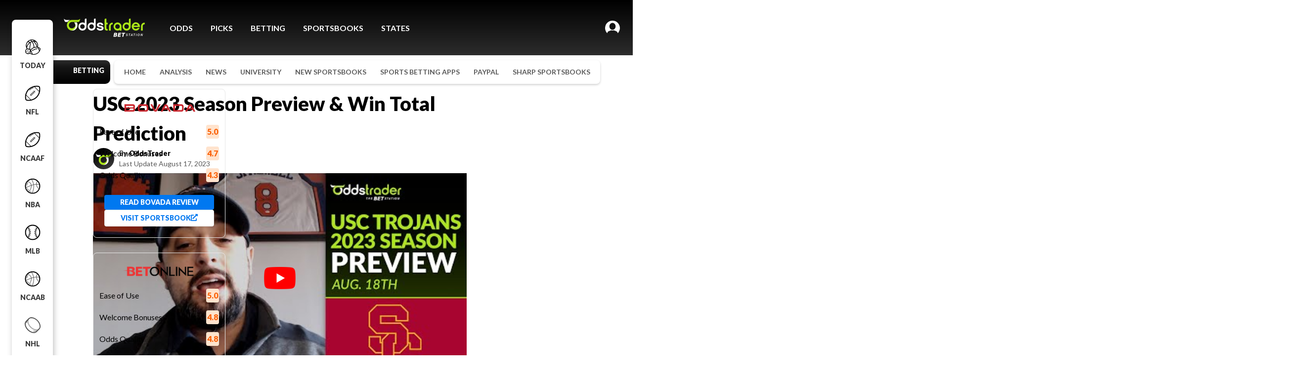

--- FILE ---
content_type: text/html; charset=UTF-8
request_url: https://www.oddstrader.com/betting/analysis/usc-2023-season/
body_size: 57642
content:
<!doctype html>
<html dir="ltr" lang="en-US" prefix="og: https://ogp.me/ns#">
<head><meta charset="UTF-8"><script>if(navigator.userAgent.match(/MSIE|Internet Explorer/i)||navigator.userAgent.match(/Trident\/7\..*?rv:11/i)){var href=document.location.href;if(!href.match(/[?&]nowprocket/)){if(href.indexOf("?")==-1){if(href.indexOf("#")==-1){document.location.href=href+"?nowprocket=1"}else{document.location.href=href.replace("#","?nowprocket=1#")}}else{if(href.indexOf("#")==-1){document.location.href=href+"&nowprocket=1"}else{document.location.href=href.replace("#","&nowprocket=1#")}}}}</script><script>class RocketLazyLoadScripts{constructor(){this.v="1.2.3",this.triggerEvents=["keydown","mousedown","mousemove","touchmove","touchstart","touchend","wheel"],this.userEventHandler=this._triggerListener.bind(this),this.touchStartHandler=this._onTouchStart.bind(this),this.touchMoveHandler=this._onTouchMove.bind(this),this.touchEndHandler=this._onTouchEnd.bind(this),this.clickHandler=this._onClick.bind(this),this.interceptedClicks=[],window.addEventListener("pageshow",t=>{this.persisted=t.persisted}),window.addEventListener("DOMContentLoaded",()=>{this._preconnect3rdParties()}),this.delayedScripts={normal:[],async:[],defer:[]},this.trash=[],this.allJQueries=[]}_addUserInteractionListener(t){if(document.hidden){t._triggerListener();return}this.triggerEvents.forEach(e=>window.addEventListener(e,t.userEventHandler,{passive:!0})),window.addEventListener("touchstart",t.touchStartHandler,{passive:!0}),window.addEventListener("mousedown",t.touchStartHandler),document.addEventListener("visibilitychange",t.userEventHandler)}_removeUserInteractionListener(){this.triggerEvents.forEach(t=>window.removeEventListener(t,this.userEventHandler,{passive:!0})),document.removeEventListener("visibilitychange",this.userEventHandler)}_onTouchStart(t){"HTML"!==t.target.tagName&&(window.addEventListener("touchend",this.touchEndHandler),window.addEventListener("mouseup",this.touchEndHandler),window.addEventListener("touchmove",this.touchMoveHandler,{passive:!0}),window.addEventListener("mousemove",this.touchMoveHandler),t.target.addEventListener("click",this.clickHandler),this._renameDOMAttribute(t.target,"onclick","rocket-onclick"),this._pendingClickStarted())}_onTouchMove(t){window.removeEventListener("touchend",this.touchEndHandler),window.removeEventListener("mouseup",this.touchEndHandler),window.removeEventListener("touchmove",this.touchMoveHandler,{passive:!0}),window.removeEventListener("mousemove",this.touchMoveHandler),t.target.removeEventListener("click",this.clickHandler),this._renameDOMAttribute(t.target,"rocket-onclick","onclick"),this._pendingClickFinished()}_onTouchEnd(t){window.removeEventListener("touchend",this.touchEndHandler),window.removeEventListener("mouseup",this.touchEndHandler),window.removeEventListener("touchmove",this.touchMoveHandler,{passive:!0}),window.removeEventListener("mousemove",this.touchMoveHandler)}_onClick(t){t.target.removeEventListener("click",this.clickHandler),this._renameDOMAttribute(t.target,"rocket-onclick","onclick"),this.interceptedClicks.push(t),t.preventDefault(),t.stopPropagation(),t.stopImmediatePropagation(),this._pendingClickFinished()}_replayClicks(){window.removeEventListener("touchstart",this.touchStartHandler,{passive:!0}),window.removeEventListener("mousedown",this.touchStartHandler),this.interceptedClicks.forEach(t=>{t.target.dispatchEvent(new MouseEvent("click",{view:t.view,bubbles:!0,cancelable:!0}))})}_waitForPendingClicks(){return new Promise(t=>{this._isClickPending?this._pendingClickFinished=t:t()})}_pendingClickStarted(){this._isClickPending=!0}_pendingClickFinished(){this._isClickPending=!1}_renameDOMAttribute(t,e,r){t.hasAttribute&&t.hasAttribute(e)&&(event.target.setAttribute(r,event.target.getAttribute(e)),event.target.removeAttribute(e))}_triggerListener(){this._removeUserInteractionListener(this),"loading"===document.readyState?document.addEventListener("DOMContentLoaded",this._loadEverythingNow.bind(this)):this._loadEverythingNow()}_preconnect3rdParties(){let t=[];document.querySelectorAll("script[type=rocketlazyloadscript]").forEach(e=>{if(e.hasAttribute("src")){let r=new URL(e.src).origin;r!==location.origin&&t.push({src:r,crossOrigin:e.crossOrigin||"module"===e.getAttribute("data-rocket-type")})}}),t=[...new Map(t.map(t=>[JSON.stringify(t),t])).values()],this._batchInjectResourceHints(t,"preconnect")}async _loadEverythingNow(){this.lastBreath=Date.now(),this._delayEventListeners(this),this._delayJQueryReady(this),this._handleDocumentWrite(),this._registerAllDelayedScripts(),this._preloadAllScripts(),await this._loadScriptsFromList(this.delayedScripts.normal),await this._loadScriptsFromList(this.delayedScripts.defer),await this._loadScriptsFromList(this.delayedScripts.async);try{await this._triggerDOMContentLoaded(),await this._triggerWindowLoad()}catch(t){console.error(t)}window.dispatchEvent(new Event("rocket-allScriptsLoaded")),this._waitForPendingClicks().then(()=>{this._replayClicks()}),this._emptyTrash()}_registerAllDelayedScripts(){document.querySelectorAll("script[type=rocketlazyloadscript]").forEach(t=>{t.hasAttribute("data-rocket-src")?t.hasAttribute("async")&&!1!==t.async?this.delayedScripts.async.push(t):t.hasAttribute("defer")&&!1!==t.defer||"module"===t.getAttribute("data-rocket-type")?this.delayedScripts.defer.push(t):this.delayedScripts.normal.push(t):this.delayedScripts.normal.push(t)})}async _transformScript(t){return new Promise((await this._littleBreath(),navigator.userAgent.indexOf("Firefox/")>0||""===navigator.vendor)?e=>{let r=document.createElement("script");[...t.attributes].forEach(t=>{let e=t.nodeName;"type"!==e&&("data-rocket-type"===e&&(e="type"),"data-rocket-src"===e&&(e="src"),r.setAttribute(e,t.nodeValue))}),t.text&&(r.text=t.text),r.hasAttribute("src")?(r.addEventListener("load",e),r.addEventListener("error",e)):(r.text=t.text,e());try{t.parentNode.replaceChild(r,t)}catch(i){e()}}:async e=>{function r(){t.setAttribute("data-rocket-status","failed"),e()}try{let i=t.getAttribute("data-rocket-type"),n=t.getAttribute("data-rocket-src");t.text,i?(t.type=i,t.removeAttribute("data-rocket-type")):t.removeAttribute("type"),t.addEventListener("load",function r(){t.setAttribute("data-rocket-status","executed"),e()}),t.addEventListener("error",r),n?(t.removeAttribute("data-rocket-src"),t.src=n):t.src="data:text/javascript;base64,"+window.btoa(unescape(encodeURIComponent(t.text)))}catch(s){r()}})}async _loadScriptsFromList(t){let e=t.shift();return e&&e.isConnected?(await this._transformScript(e),this._loadScriptsFromList(t)):Promise.resolve()}_preloadAllScripts(){this._batchInjectResourceHints([...this.delayedScripts.normal,...this.delayedScripts.defer,...this.delayedScripts.async],"preload")}_batchInjectResourceHints(t,e){var r=document.createDocumentFragment();t.forEach(t=>{let i=t.getAttribute&&t.getAttribute("data-rocket-src")||t.src;if(i){let n=document.createElement("link");n.href=i,n.rel=e,"preconnect"!==e&&(n.as="script"),t.getAttribute&&"module"===t.getAttribute("data-rocket-type")&&(n.crossOrigin=!0),t.crossOrigin&&(n.crossOrigin=t.crossOrigin),t.integrity&&(n.integrity=t.integrity),r.appendChild(n),this.trash.push(n)}}),document.head.appendChild(r)}_delayEventListeners(t){let e={};function r(t,r){!function t(r){!e[r]&&(e[r]={originalFunctions:{add:r.addEventListener,remove:r.removeEventListener},eventsToRewrite:[]},r.addEventListener=function(){arguments[0]=i(arguments[0]),e[r].originalFunctions.add.apply(r,arguments)},r.removeEventListener=function(){arguments[0]=i(arguments[0]),e[r].originalFunctions.remove.apply(r,arguments)});function i(t){return e[r].eventsToRewrite.indexOf(t)>=0?"rocket-"+t:t}}(t),e[t].eventsToRewrite.push(r)}function i(t,e){let r=t[e];Object.defineProperty(t,e,{get:()=>r||function(){},set(i){t["rocket"+e]=r=i}})}r(document,"DOMContentLoaded"),r(window,"DOMContentLoaded"),r(window,"load"),r(window,"pageshow"),r(document,"readystatechange"),i(document,"onreadystatechange"),i(window,"onload"),i(window,"onpageshow")}_delayJQueryReady(t){let e;function r(r){if(r&&r.fn&&!t.allJQueries.includes(r)){r.fn.ready=r.fn.init.prototype.ready=function(e){return t.domReadyFired?e.bind(document)(r):document.addEventListener("rocket-DOMContentLoaded",()=>e.bind(document)(r)),r([])};let i=r.fn.on;r.fn.on=r.fn.init.prototype.on=function(){if(this[0]===window){function t(t){return t.split(" ").map(t=>"load"===t||0===t.indexOf("load.")?"rocket-jquery-load":t).join(" ")}"string"==typeof arguments[0]||arguments[0]instanceof String?arguments[0]=t(arguments[0]):"object"==typeof arguments[0]&&Object.keys(arguments[0]).forEach(e=>{let r=arguments[0][e];delete arguments[0][e],arguments[0][t(e)]=r})}return i.apply(this,arguments),this},t.allJQueries.push(r)}e=r}r(window.jQuery),Object.defineProperty(window,"jQuery",{get:()=>e,set(t){r(t)}})}async _triggerDOMContentLoaded(){this.domReadyFired=!0,await this._littleBreath(),document.dispatchEvent(new Event("rocket-DOMContentLoaded")),await this._littleBreath(),window.dispatchEvent(new Event("rocket-DOMContentLoaded")),await this._littleBreath(),document.dispatchEvent(new Event("rocket-readystatechange")),await this._littleBreath(),document.rocketonreadystatechange&&document.rocketonreadystatechange()}async _triggerWindowLoad(){await this._littleBreath(),window.dispatchEvent(new Event("rocket-load")),await this._littleBreath(),window.rocketonload&&window.rocketonload(),await this._littleBreath(),this.allJQueries.forEach(t=>t(window).trigger("rocket-jquery-load")),await this._littleBreath();let t=new Event("rocket-pageshow");t.persisted=this.persisted,window.dispatchEvent(t),await this._littleBreath(),window.rocketonpageshow&&window.rocketonpageshow({persisted:this.persisted})}_handleDocumentWrite(){let t=new Map;document.write=document.writeln=function(e){let r=document.currentScript;r||console.error("WPRocket unable to document.write this: "+e);let i=document.createRange(),n=r.parentElement,s=t.get(r);void 0===s&&(s=r.nextSibling,t.set(r,s));let a=document.createDocumentFragment();i.setStart(a,0),a.appendChild(i.createContextualFragment(e)),n.insertBefore(a,s)}}async _littleBreath(){Date.now()-this.lastBreath>45&&(await this._requestAnimFrame(),this.lastBreath=Date.now())}async _requestAnimFrame(){return document.hidden?new Promise(t=>setTimeout(t)):new Promise(t=>requestAnimationFrame(t))}_emptyTrash(){this.trash.forEach(t=>t.remove())}static run(){let t=new RocketLazyLoadScripts;t._addUserInteractionListener(t)}}RocketLazyLoadScripts.run();</script>
    
	
	<meta name="viewport" content="width=device-width, initial-scale=1">
	<link rel="profile" href="//gmpg.org/xfn/11">
    <meta http-equiv="x-ua-compatible" content="ie=edge"/><meta name="viewport" content="width=device-width, initial-scale=1.0, maximum-scale=1.0, user-scalable=0"/><link rel="icon" type="image/png" href="https://otcdn.virginia.us-east-1.oddstrader.com/favicon.png"/><link rel="icon" type="image/png" sizes="32x32" href="https://otcdn.virginia.us-east-1.oddstrader.com/favicon-32x32.png"/><link rel="icon" type="image/png" sizes="16x16" href="https://otcdn.virginia.us-east-1.oddstrader.com/favicon-16x16.png"/><link rel="apple-touch-icon" sizes="180x180" href="https://otcdn.virginia.us-east-1.oddstrader.com/apple-touch-icon.png"/><script type="rocketlazyloadscript" data-rocket-type="text/javascript">var _sf_startpt=(new Date()).getTime()</script><style data-styled="" data-styled-version="5.3.11">html{font-size:10px;height:100%;width:100%;overflow-x:visible;}/*!sc*/
body{height:100%;overflow-x:hidden;font-family:Lato,Arial,Helvetica,sans-serif;font-size:10px;}/*!sc*/
a{color:inherit;-webkit-text-decoration:none;text-decoration:none;}/*!sc*/
data-styled.g33[id="sc-global-hbkxQi1"]{content:"sc-global-hbkxQi1,"}/*!sc*/
</style><meta name="facebook-domain-verification" content="bcdwxnajpbh2bzijwmk9rytxbe6o4b"/><link data-minify="1" data-chunk="pages-Review-Review" rel="preload" as="style" href="https://www.oddstrader.com/wp-content/cache/min/2/7231.6f3e010e549718508f57.css?ver=1768337007"/><link data-minify="1" data-chunk="template" rel="preload" as="style" href="https://www.oddstrader.com/wp-content/cache/min/2/template.c8601caafd307b50106f.css?ver=1768337007"/><link data-chunk="template" rel="preload" as="script" href="https://otcdn.virginia.us-east-1.oddstrader.com/js/template.54164a23393482f49fdf.js"/><link data-chunk="pages-Review-Review" rel="preload" as="script" href="https://otcdn.virginia.us-east-1.oddstrader.com/js/pages-Review-Review.7fd470a54d86c20bdc4b.chunk.js"/><link data-minify="1" data-chunk="template" rel="stylesheet" href="https://www.oddstrader.com/wp-content/cache/min/2/template.c8601caafd307b50106f.css?ver=1768337007"/><link data-minify="1" data-chunk="pages-Review-Review" rel="stylesheet" href="https://www.oddstrader.com/wp-content/cache/min/2/7231.6f3e010e549718508f57.css?ver=1768337007"/><script type="rocketlazyloadscript">
    (function(w,d,s,l,i){
      w[l]=w[l]||[];
      w[l].push({'gtm.start': new Date().getTime(), event:'gtm.js'});
      var f=d.getElementsByTagName(s)[0],
          j=d.createElement(s), dl=l!='dataLayer'?'&l='+l:'';
      j.async=true;
      j.src='https://www.googletagmanager.com/gtm.js?id=' + i + dl + '&gtm_auth=' + 'g7upIRlTbHPBrHkFtbc5zg' + '&gtm_preview=' + 'env-2' + '&gtm_cookies_win=x';
      f.parentNode.insertBefore(j,f);
    })(window, document, 'script', 'dataLayer', 'GTM-KHJCH7L');
  </script>	<title>USC 2023 Season Preview &amp; Win Total Prediction</title><link rel="preload" as="style" href="https://fonts.googleapis.com/css?family=Lato%3A100%2C100italic%2C200%2C200italic%2C300%2C300italic%2C400%2C400italic%2C500%2C500italic%2C600%2C600italic%2C700%2C700italic%2C800%2C800italic%2C900%2C900italic&#038;display=swap" /><link rel="stylesheet" href="https://fonts.googleapis.com/css?family=Lato%3A100%2C100italic%2C200%2C200italic%2C300%2C300italic%2C400%2C400italic%2C500%2C500italic%2C600%2C600italic%2C700%2C700italic%2C800%2C800italic%2C900%2C900italic&#038;display=swap" media="print" onload="this.media='all'" /><noscript><link rel="stylesheet" href="https://fonts.googleapis.com/css?family=Lato%3A100%2C100italic%2C200%2C200italic%2C300%2C300italic%2C400%2C400italic%2C500%2C500italic%2C600%2C600italic%2C700%2C700italic%2C800%2C800italic%2C900%2C900italic&#038;display=swap" /></noscript>

		<!-- All in One SEO Pro 4.4.6 - aioseo.com -->
		<meta name="description" content="NCAAF Pick: USC Over 10.5 Wins (+150) at Bet365 The Southern California Trojans aren’t messing around. There are approximately one gazillion dollars to be made in college football these days, and tUSC is busy grabbing the biggest slice possible for themselves; last summer’s announced defection to the Big Ten for 2024, alongside UCLA, has effectively" />
		<meta name="robots" content="max-snippet:-1, max-image-preview:large, max-video-preview:-1" />
		<link rel="canonical" href="https://www.oddstrader.com/betting/analysis/usc-2023-season/" />
		<meta name="generator" content="All in One SEO Pro (AIOSEO) 4.4.6" />
		<meta property="og:locale" content="en_US" />
		<meta property="og:site_name" content="Oddstrader - Sports Betting Odds, Reviews, and Analysis" />
		<meta property="og:type" content="article" />
		<meta property="og:title" content="USC 2023 Season Preview &amp; Win Total Prediction" />
		<meta property="og:description" content="NCAAF Pick: USC Over 10.5 Wins (+150) at Bet365 The Southern California Trojans aren’t messing around. There are approximately one gazillion dollars to be made in college football these days, and tUSC is busy grabbing the biggest slice possible for themselves; last summer’s announced defection to the Big Ten for 2024, alongside UCLA, has effectively" />
		<meta property="og:url" content="https://www.oddstrader.com/betting/analysis/usc-2023-season/" />
		<meta property="og:image" content="https://www.oddstrader.com/wp-content/uploads/sites/2/2023/08/Caleb-Williams-13-of-the-USC-Trojans-prepares-to-take-on-the-Tulane-Green-Wave.jpg" />
		<meta property="og:image:secure_url" content="https://www.oddstrader.com/wp-content/uploads/sites/2/2023/08/Caleb-Williams-13-of-the-USC-Trojans-prepares-to-take-on-the-Tulane-Green-Wave.jpg" />
		<meta property="og:image:width" content="1024" />
		<meta property="og:image:height" content="682" />
		<meta property="article:published_time" content="2023-08-17T21:48:24+00:00" />
		<meta property="article:modified_time" content="2025-04-18T22:48:32+00:00" />
		<meta property="article:publisher" content="https://www.facebook.com/OddsTrader1/" />
		<meta name="twitter:card" content="summary_large_image" />
		<meta name="twitter:site" content="@oddstrader_" />
		<meta name="twitter:title" content="USC 2023 Season Preview &amp; Win Total Prediction" />
		<meta name="twitter:description" content="NCAAF Pick: USC Over 10.5 Wins (+150) at Bet365 The Southern California Trojans aren’t messing around. There are approximately one gazillion dollars to be made in college football these days, and tUSC is busy grabbing the biggest slice possible for themselves; last summer’s announced defection to the Big Ten for 2024, alongside UCLA, has effectively" />
		<meta name="twitter:creator" content="@oddstrader_" />
		<meta name="twitter:image" content="https://www.oddstrader.com/wp-content/uploads/sites/2/2023/08/Caleb-Williams-13-of-the-USC-Trojans-prepares-to-take-on-the-Tulane-Green-Wave.jpg" />
		<meta name="twitter:label1" content="Written by" />
		<meta name="twitter:data1" content="OddsTrader" />
		<meta name="twitter:label2" content="Est. reading time" />
		<meta name="twitter:data2" content="4 minutes" />
		<script type="application/ld+json" class="aioseo-schema">
			{"@context":"https:\/\/schema.org","@graph":[{"@type":"BreadcrumbList","@id":"https:\/\/www.oddstrader.com\/betting\/analysis\/usc-2023-season\/#breadcrumblist","itemListElement":[{"@type":"ListItem","@id":"https:\/\/www.oddstrader.com\/#listItem","position":1,"item":{"@type":"WebPage","@id":"https:\/\/www.oddstrader.com\/","name":"Home","description":"Looking for today\u2019s best sports betting odds? OddsTrader is your all-in-one betting companion. Compare odds, get free picks, and access exclusive sportsbook promos.","url":"https:\/\/www.oddstrader.com\/"},"nextItem":"https:\/\/www.oddstrader.com\/betting\/analysis\/usc-2023-season\/#listItem"},{"@type":"ListItem","@id":"https:\/\/www.oddstrader.com\/betting\/analysis\/usc-2023-season\/#listItem","position":2,"item":{"@type":"WebPage","@id":"https:\/\/www.oddstrader.com\/betting\/analysis\/usc-2023-season\/","name":"USC 2023 Season Preview &amp; Win Total Prediction","description":"NCAAF Pick: USC Over 10.5 Wins (+150) at Bet365 The Southern California Trojans aren\u2019t messing around. There are approximately one gazillion dollars to be made in college football these days, and tUSC is busy grabbing the biggest slice possible for themselves; last summer\u2019s announced defection to the Big Ten for 2024, alongside UCLA, has effectively","url":"https:\/\/www.oddstrader.com\/betting\/analysis\/usc-2023-season\/"},"previousItem":"https:\/\/www.oddstrader.com\/#listItem"}]},{"@type":"NewsArticle","@id":"https:\/\/www.oddstrader.com\/betting\/analysis\/usc-2023-season\/#newsarticle","name":"USC 2023 Season Preview & Win Total Prediction","headline":"USC 2023 Season Preview &amp; Win Total Prediction","author":{"@id":"https:\/\/www.oddstrader.com\/betting\/analysis\/author\/oddstrader\/#author"},"publisher":{"@id":"https:\/\/www.oddstrader.com\/#organization"},"image":{"@type":"ImageObject","url":"https:\/\/www.oddstrader.com\/wp-content\/uploads\/sites\/2\/2023\/08\/Caleb-Williams-13-of-the-USC-Trojans-prepares-to-take-on-the-Tulane-Green-Wave.jpg","width":1024,"height":682,"caption":"Caleb Williams #13 of the USC Trojans prepares to take on the Tulane Green Wave in the Goodyear Cotton Bowl Classic on January 02, 2023 at AT&amp;T Stadium in Arlington, Texas. Tom Pennington\/Getty Images\/AFP"},"datePublished":"2023-08-17T21:48:24-05:00","dateModified":"2025-04-18T22:48:32-05:00","inLanguage":"en-US","mainEntityOfPage":{"@id":"https:\/\/www.oddstrader.com\/betting\/analysis\/usc-2023-season\/#webpage"},"isPartOf":{"@id":"https:\/\/www.oddstrader.com\/betting\/analysis\/usc-2023-season\/#webpage"},"articleSection":"Betting Strategy, College Football","dateline":"Published on August 17, 2023."},{"@type":"Organization","@id":"https:\/\/www.oddstrader.com\/#organization","name":"Oddstrader","url":"https:\/\/www.oddstrader.com\/","logo":{"@type":"ImageObject","url":"https:\/\/images.oddstrader.com\/wp-content\/uploads\/sites\/2\/2023\/09\/07162130\/cropped-Avatar-black.png","@id":"https:\/\/www.oddstrader.com\/#organizationLogo"},"image":{"@id":"https:\/\/www.oddstrader.com\/#organizationLogo"},"sameAs":["https:\/\/www.facebook.com\/OddsTrader1\/","https:\/\/twitter.com\/oddstrader_","https:\/\/www.instagram.com\/oddstrader_\/"]},{"@type":"Person","@id":"https:\/\/www.oddstrader.com\/betting\/analysis\/author\/oddstrader\/#author","url":"https:\/\/www.oddstrader.com\/betting\/analysis\/author\/oddstrader\/","name":"OddsTrader","image":{"@type":"ImageObject","@id":"https:\/\/www.oddstrader.com\/betting\/analysis\/usc-2023-season\/#authorImage","url":"https:\/\/www.oddstrader.com\/wp-content\/uploads\/sites\/2\/2023\/09\/cropped-cropped-Avatar-black-96x96.png","width":96,"height":96,"caption":"OddsTrader"}},{"@type":"WebPage","@id":"https:\/\/www.oddstrader.com\/betting\/analysis\/usc-2023-season\/#webpage","url":"https:\/\/www.oddstrader.com\/betting\/analysis\/usc-2023-season\/","name":"USC 2023 Season Preview & Win Total Prediction","description":"NCAAF Pick: USC Over 10.5 Wins (+150) at Bet365 The Southern California Trojans aren\u2019t messing around. There are approximately one gazillion dollars to be made in college football these days, and tUSC is busy grabbing the biggest slice possible for themselves; last summer\u2019s announced defection to the Big Ten for 2024, alongside UCLA, has effectively","inLanguage":"en-US","isPartOf":{"@id":"https:\/\/www.oddstrader.com\/#website"},"breadcrumb":{"@id":"https:\/\/www.oddstrader.com\/betting\/analysis\/usc-2023-season\/#breadcrumblist"},"author":{"@id":"https:\/\/www.oddstrader.com\/betting\/analysis\/author\/oddstrader\/#author"},"creator":{"@id":"https:\/\/www.oddstrader.com\/betting\/analysis\/author\/oddstrader\/#author"},"image":{"@type":"ImageObject","url":"https:\/\/www.oddstrader.com\/wp-content\/uploads\/sites\/2\/2023\/08\/Caleb-Williams-13-of-the-USC-Trojans-prepares-to-take-on-the-Tulane-Green-Wave.jpg","@id":"https:\/\/www.oddstrader.com\/#mainImage","width":1024,"height":682,"caption":"Caleb Williams #13 of the USC Trojans prepares to take on the Tulane Green Wave in the Goodyear Cotton Bowl Classic on January 02, 2023 at AT&amp;T Stadium in Arlington, Texas. Tom Pennington\/Getty Images\/AFP"},"primaryImageOfPage":{"@id":"https:\/\/www.oddstrader.com\/betting\/analysis\/usc-2023-season\/#mainImage"},"datePublished":"2023-08-17T21:48:24-05:00","dateModified":"2025-04-18T22:48:32-05:00"},{"@type":"WebSite","@id":"https:\/\/www.oddstrader.com\/#website","url":"https:\/\/www.oddstrader.com\/","name":"Oddstrader","alternateName":"OT","description":"Sports Betting Odds, Reviews, and Analysis","inLanguage":"en-US","publisher":{"@id":"https:\/\/www.oddstrader.com\/#organization"}}]}
		</script>
		<!-- All in One SEO Pro -->

<link rel='dns-prefetch' href='//fonts.gstatic.com' />
<link rel='dns-prefetch' href='//cdn.icomoon.io' />
<link rel='dns-prefetch' href='//images.oddstrader.com' />
<link rel='dns-prefetch' href='//ms.virginia.us-east-1.oddstrader.com' />
<link rel='dns-prefetch' href='//otcdn.virginia.us-east-1.oddstrader.com' />
<link rel='dns-prefetch' href='//embed.doorbell.io' />
<link rel='dns-prefetch' href='//firestore.googleapis.com' />
<link href='https://fonts.gstatic.com' crossorigin rel='preconnect' />
<link rel="alternate" type="application/rss+xml" title="Oddstrader &raquo; Feed" href="https://www.oddstrader.com/feed/" />
<link rel="alternate" type="application/rss+xml" title="Oddstrader &raquo; Comments Feed" href="https://www.oddstrader.com/comments/feed/" />
<style type="text/css">
img.wp-smiley,
img.emoji {
	display: inline !important;
	border: none !important;
	box-shadow: none !important;
	height: 1em !important;
	width: 1em !important;
	margin: 0 0.07em !important;
	vertical-align: -0.1em !important;
	background: none !important;
	padding: 0 !important;
}
</style>
	<link rel='stylesheet' id='wp-block-library-css' href='https://www.oddstrader.com/wp-includes/css/dist/block-library/style.min.css?ver=6.2' type='text/css' media='all' />
<link data-minify="1" rel='stylesheet' id='sportbook-bonus-cgb-style-css-css' href='https://www.oddstrader.com/wp-content/cache/min/2/wp-content/mu-plugins/sportbook-bonus/dist/blocks.style.build.css?ver=1768337007' type='text/css' media='all' />
<link data-minify="1" rel='stylesheet' id='sportbooks-cgb-style-css-css' href='https://www.oddstrader.com/wp-content/cache/min/2/wp-content/mu-plugins/sportbooks/dist/blocks.style.build.css?ver=1768337007' type='text/css' media='all' />
<link rel='stylesheet' id='classic-theme-styles-css' href='https://www.oddstrader.com/wp-includes/css/classic-themes.min.css?ver=6.2' type='text/css' media='all' />
<style id='global-styles-inline-css' type='text/css'>
body{--wp--preset--color--black: #000000;--wp--preset--color--cyan-bluish-gray: #abb8c3;--wp--preset--color--white: #ffffff;--wp--preset--color--pale-pink: #f78da7;--wp--preset--color--vivid-red: #cf2e2e;--wp--preset--color--luminous-vivid-orange: #ff6900;--wp--preset--color--luminous-vivid-amber: #fcb900;--wp--preset--color--light-green-cyan: #7bdcb5;--wp--preset--color--vivid-green-cyan: #00d084;--wp--preset--color--pale-cyan-blue: #8ed1fc;--wp--preset--color--vivid-cyan-blue: #0693e3;--wp--preset--color--vivid-purple: #9b51e0;--wp--preset--gradient--vivid-cyan-blue-to-vivid-purple: linear-gradient(135deg,rgba(6,147,227,1) 0%,rgb(155,81,224) 100%);--wp--preset--gradient--light-green-cyan-to-vivid-green-cyan: linear-gradient(135deg,rgb(122,220,180) 0%,rgb(0,208,130) 100%);--wp--preset--gradient--luminous-vivid-amber-to-luminous-vivid-orange: linear-gradient(135deg,rgba(252,185,0,1) 0%,rgba(255,105,0,1) 100%);--wp--preset--gradient--luminous-vivid-orange-to-vivid-red: linear-gradient(135deg,rgba(255,105,0,1) 0%,rgb(207,46,46) 100%);--wp--preset--gradient--very-light-gray-to-cyan-bluish-gray: linear-gradient(135deg,rgb(238,238,238) 0%,rgb(169,184,195) 100%);--wp--preset--gradient--cool-to-warm-spectrum: linear-gradient(135deg,rgb(74,234,220) 0%,rgb(151,120,209) 20%,rgb(207,42,186) 40%,rgb(238,44,130) 60%,rgb(251,105,98) 80%,rgb(254,248,76) 100%);--wp--preset--gradient--blush-light-purple: linear-gradient(135deg,rgb(255,206,236) 0%,rgb(152,150,240) 100%);--wp--preset--gradient--blush-bordeaux: linear-gradient(135deg,rgb(254,205,165) 0%,rgb(254,45,45) 50%,rgb(107,0,62) 100%);--wp--preset--gradient--luminous-dusk: linear-gradient(135deg,rgb(255,203,112) 0%,rgb(199,81,192) 50%,rgb(65,88,208) 100%);--wp--preset--gradient--pale-ocean: linear-gradient(135deg,rgb(255,245,203) 0%,rgb(182,227,212) 50%,rgb(51,167,181) 100%);--wp--preset--gradient--electric-grass: linear-gradient(135deg,rgb(202,248,128) 0%,rgb(113,206,126) 100%);--wp--preset--gradient--midnight: linear-gradient(135deg,rgb(2,3,129) 0%,rgb(40,116,252) 100%);--wp--preset--duotone--dark-grayscale: url('#wp-duotone-dark-grayscale');--wp--preset--duotone--grayscale: url('#wp-duotone-grayscale');--wp--preset--duotone--purple-yellow: url('#wp-duotone-purple-yellow');--wp--preset--duotone--blue-red: url('#wp-duotone-blue-red');--wp--preset--duotone--midnight: url('#wp-duotone-midnight');--wp--preset--duotone--magenta-yellow: url('#wp-duotone-magenta-yellow');--wp--preset--duotone--purple-green: url('#wp-duotone-purple-green');--wp--preset--duotone--blue-orange: url('#wp-duotone-blue-orange');--wp--preset--font-size--small: 13px;--wp--preset--font-size--medium: 20px;--wp--preset--font-size--large: 36px;--wp--preset--font-size--x-large: 42px;--wp--preset--spacing--20: 0.44rem;--wp--preset--spacing--30: 0.67rem;--wp--preset--spacing--40: 1rem;--wp--preset--spacing--50: 1.5rem;--wp--preset--spacing--60: 2.25rem;--wp--preset--spacing--70: 3.38rem;--wp--preset--spacing--80: 5.06rem;--wp--preset--shadow--natural: 6px 6px 9px rgba(0, 0, 0, 0.2);--wp--preset--shadow--deep: 12px 12px 50px rgba(0, 0, 0, 0.4);--wp--preset--shadow--sharp: 6px 6px 0px rgba(0, 0, 0, 0.2);--wp--preset--shadow--outlined: 6px 6px 0px -3px rgba(255, 255, 255, 1), 6px 6px rgba(0, 0, 0, 1);--wp--preset--shadow--crisp: 6px 6px 0px rgba(0, 0, 0, 1);}:where(.is-layout-flex){gap: 0.5em;}body .is-layout-flow > .alignleft{float: left;margin-inline-start: 0;margin-inline-end: 2em;}body .is-layout-flow > .alignright{float: right;margin-inline-start: 2em;margin-inline-end: 0;}body .is-layout-flow > .aligncenter{margin-left: auto !important;margin-right: auto !important;}body .is-layout-constrained > .alignleft{float: left;margin-inline-start: 0;margin-inline-end: 2em;}body .is-layout-constrained > .alignright{float: right;margin-inline-start: 2em;margin-inline-end: 0;}body .is-layout-constrained > .aligncenter{margin-left: auto !important;margin-right: auto !important;}body .is-layout-constrained > :where(:not(.alignleft):not(.alignright):not(.alignfull)){max-width: var(--wp--style--global--content-size);margin-left: auto !important;margin-right: auto !important;}body .is-layout-constrained > .alignwide{max-width: var(--wp--style--global--wide-size);}body .is-layout-flex{display: flex;}body .is-layout-flex{flex-wrap: wrap;align-items: center;}body .is-layout-flex > *{margin: 0;}:where(.wp-block-columns.is-layout-flex){gap: 2em;}.has-black-color{color: var(--wp--preset--color--black) !important;}.has-cyan-bluish-gray-color{color: var(--wp--preset--color--cyan-bluish-gray) !important;}.has-white-color{color: var(--wp--preset--color--white) !important;}.has-pale-pink-color{color: var(--wp--preset--color--pale-pink) !important;}.has-vivid-red-color{color: var(--wp--preset--color--vivid-red) !important;}.has-luminous-vivid-orange-color{color: var(--wp--preset--color--luminous-vivid-orange) !important;}.has-luminous-vivid-amber-color{color: var(--wp--preset--color--luminous-vivid-amber) !important;}.has-light-green-cyan-color{color: var(--wp--preset--color--light-green-cyan) !important;}.has-vivid-green-cyan-color{color: var(--wp--preset--color--vivid-green-cyan) !important;}.has-pale-cyan-blue-color{color: var(--wp--preset--color--pale-cyan-blue) !important;}.has-vivid-cyan-blue-color{color: var(--wp--preset--color--vivid-cyan-blue) !important;}.has-vivid-purple-color{color: var(--wp--preset--color--vivid-purple) !important;}.has-black-background-color{background-color: var(--wp--preset--color--black) !important;}.has-cyan-bluish-gray-background-color{background-color: var(--wp--preset--color--cyan-bluish-gray) !important;}.has-white-background-color{background-color: var(--wp--preset--color--white) !important;}.has-pale-pink-background-color{background-color: var(--wp--preset--color--pale-pink) !important;}.has-vivid-red-background-color{background-color: var(--wp--preset--color--vivid-red) !important;}.has-luminous-vivid-orange-background-color{background-color: var(--wp--preset--color--luminous-vivid-orange) !important;}.has-luminous-vivid-amber-background-color{background-color: var(--wp--preset--color--luminous-vivid-amber) !important;}.has-light-green-cyan-background-color{background-color: var(--wp--preset--color--light-green-cyan) !important;}.has-vivid-green-cyan-background-color{background-color: var(--wp--preset--color--vivid-green-cyan) !important;}.has-pale-cyan-blue-background-color{background-color: var(--wp--preset--color--pale-cyan-blue) !important;}.has-vivid-cyan-blue-background-color{background-color: var(--wp--preset--color--vivid-cyan-blue) !important;}.has-vivid-purple-background-color{background-color: var(--wp--preset--color--vivid-purple) !important;}.has-black-border-color{border-color: var(--wp--preset--color--black) !important;}.has-cyan-bluish-gray-border-color{border-color: var(--wp--preset--color--cyan-bluish-gray) !important;}.has-white-border-color{border-color: var(--wp--preset--color--white) !important;}.has-pale-pink-border-color{border-color: var(--wp--preset--color--pale-pink) !important;}.has-vivid-red-border-color{border-color: var(--wp--preset--color--vivid-red) !important;}.has-luminous-vivid-orange-border-color{border-color: var(--wp--preset--color--luminous-vivid-orange) !important;}.has-luminous-vivid-amber-border-color{border-color: var(--wp--preset--color--luminous-vivid-amber) !important;}.has-light-green-cyan-border-color{border-color: var(--wp--preset--color--light-green-cyan) !important;}.has-vivid-green-cyan-border-color{border-color: var(--wp--preset--color--vivid-green-cyan) !important;}.has-pale-cyan-blue-border-color{border-color: var(--wp--preset--color--pale-cyan-blue) !important;}.has-vivid-cyan-blue-border-color{border-color: var(--wp--preset--color--vivid-cyan-blue) !important;}.has-vivid-purple-border-color{border-color: var(--wp--preset--color--vivid-purple) !important;}.has-vivid-cyan-blue-to-vivid-purple-gradient-background{background: var(--wp--preset--gradient--vivid-cyan-blue-to-vivid-purple) !important;}.has-light-green-cyan-to-vivid-green-cyan-gradient-background{background: var(--wp--preset--gradient--light-green-cyan-to-vivid-green-cyan) !important;}.has-luminous-vivid-amber-to-luminous-vivid-orange-gradient-background{background: var(--wp--preset--gradient--luminous-vivid-amber-to-luminous-vivid-orange) !important;}.has-luminous-vivid-orange-to-vivid-red-gradient-background{background: var(--wp--preset--gradient--luminous-vivid-orange-to-vivid-red) !important;}.has-very-light-gray-to-cyan-bluish-gray-gradient-background{background: var(--wp--preset--gradient--very-light-gray-to-cyan-bluish-gray) !important;}.has-cool-to-warm-spectrum-gradient-background{background: var(--wp--preset--gradient--cool-to-warm-spectrum) !important;}.has-blush-light-purple-gradient-background{background: var(--wp--preset--gradient--blush-light-purple) !important;}.has-blush-bordeaux-gradient-background{background: var(--wp--preset--gradient--blush-bordeaux) !important;}.has-luminous-dusk-gradient-background{background: var(--wp--preset--gradient--luminous-dusk) !important;}.has-pale-ocean-gradient-background{background: var(--wp--preset--gradient--pale-ocean) !important;}.has-electric-grass-gradient-background{background: var(--wp--preset--gradient--electric-grass) !important;}.has-midnight-gradient-background{background: var(--wp--preset--gradient--midnight) !important;}.has-small-font-size{font-size: var(--wp--preset--font-size--small) !important;}.has-medium-font-size{font-size: var(--wp--preset--font-size--medium) !important;}.has-large-font-size{font-size: var(--wp--preset--font-size--large) !important;}.has-x-large-font-size{font-size: var(--wp--preset--font-size--x-large) !important;}
.wp-block-navigation a:where(:not(.wp-element-button)){color: inherit;}
:where(.wp-block-columns.is-layout-flex){gap: 2em;}
.wp-block-pullquote{font-size: 1.5em;line-height: 1.6;}
</style>
<link data-minify="1" rel='stylesheet' id='frontend/content-criteria-header.sass-css' href='https://www.oddstrader.com/wp-content/cache/min/2/wp-content/mu-plugins/ot-elementor-plugin/build/css/frontend/content-criteria-header.8b6e4f621ac14924896b.css?ver=1768337007' type='text/css' media='all' />
<link data-minify="1" rel='stylesheet' id='frontend/criteria-ranking-widget.sass-css' href='https://www.oddstrader.com/wp-content/cache/min/2/wp-content/mu-plugins/ot-elementor-plugin/build/css/frontend/criteria-ranking-widget.1f581920d5764a8131db.css?ver=1768337007' type='text/css' media='all' />
<link data-minify="1" rel='stylesheet' id='frontend/did-you-know-widget.sass-css' href='https://www.oddstrader.com/wp-content/cache/min/2/wp-content/mu-plugins/ot-elementor-plugin/build/css/frontend/did-you-know-widget.352f7c99c60602bf7bde.css?ver=1768337007' type='text/css' media='all' />
<link data-minify="1" rel='stylesheet' id='frontend/persona-score-widget.sass-css' href='https://www.oddstrader.com/wp-content/cache/min/2/wp-content/mu-plugins/ot-elementor-plugin/build/css/frontend/persona-score-widget.45741ae950b0957f32de.css?ver=1768337007' type='text/css' media='all' />
<link data-minify="1" rel='stylesheet' id='frontend/persona-verdict-header-widget.sass-css' href='https://www.oddstrader.com/wp-content/cache/min/2/wp-content/mu-plugins/ot-elementor-plugin/build/css/frontend/persona-verdict-header-widget.5bac089b602fd2ab5fd4.css?ver=1768337007' type='text/css' media='all' />
<link data-minify="1" rel='stylesheet' id='frontend/simple-table-widget.sass-css' href='https://www.oddstrader.com/wp-content/cache/min/2/wp-content/mu-plugins/ot-elementor-plugin/build/css/frontend/simple-table-widget.0857b0dde033a7b2c801.css?ver=1768337007' type='text/css' media='all' />
<link data-minify="1" rel='stylesheet' id='frontend/sportsbook-promo-banner-widget.sass-css' href='https://www.oddstrader.com/wp-content/cache/min/2/wp-content/mu-plugins/ot-elementor-plugin/build/css/frontend/sportsbook-promo-banner-widget.964b49cad72b484abf4f.css?ver=1768337007' type='text/css' media='all' />
<link data-minify="1" rel='stylesheet' id='frontend/sportsbooks-review-header.sass-css' href='https://www.oddstrader.com/wp-content/cache/min/2/wp-content/mu-plugins/ot-elementor-plugin/build/css/frontend/sportsbooks-review-header.db51d0d2b26602399c75.css?ver=1768337007' type='text/css' media='all' />
<link data-minify="1" rel='stylesheet' id='frontend/sportsbooks-table-widget.sass-css' href='https://www.oddstrader.com/wp-content/cache/min/2/wp-content/mu-plugins/ot-elementor-plugin/build/css/frontend/sportsbooks-table-widget.b9c69e810cd956f16231.css?ver=1768337007' type='text/css' media='all' />
<link data-minify="1" rel='stylesheet' id='frontend/state-icons-widget.sass-css' href='https://www.oddstrader.com/wp-content/cache/min/2/wp-content/mu-plugins/ot-elementor-plugin/build/css/frontend/state-icons-widget.d315354e3987608b064f.css?ver=1768337007' type='text/css' media='all' />
<link rel='stylesheet' id='YSFA-css' href='https://www.oddstrader.com/wp-content/plugins/faq-schema-block-to-accordion/assets/css/style.min.css?ver=1.0.5' type='text/css' media='all' />
<link data-minify="1" rel='stylesheet' id='ot-simple-theme-css' href='https://www.oddstrader.com/wp-content/cache/min/2/wp-content/themes/ot-simple-theme/style.css?ver=1768337007' type='text/css' media='all' />
<link data-minify="1" rel='stylesheet' id='page-not-found-css' href='https://www.oddstrader.com/wp-content/cache/min/2/wp-content/themes/ot-simple-theme/build/css/page-not-found.877a2d0494dd18380ad6.css?ver=1768337007' type='text/css' media='all' />
<link rel='stylesheet' id='elementor-lazyload-css' href='https://www.oddstrader.com/wp-content/plugins/elementor/assets/css/modules/lazyload/frontend.min.css?ver=3.15.3' type='text/css' media='all' />
<link data-minify="1" rel='stylesheet' id='elementor-icons-css' href='https://www.oddstrader.com/wp-content/cache/min/2/wp-content/plugins/elementor/assets/lib/eicons/css/elementor-icons.min.css?ver=1768337008' type='text/css' media='all' />
<link rel='stylesheet' id='elementor-frontend-css' href='https://www.oddstrader.com/wp-content/uploads/sites/2/elementor/css/custom-frontend-lite.min.css?ver=1768332993' type='text/css' media='all' />
<link data-minify="1" rel='stylesheet' id='swiper-css' href='https://www.oddstrader.com/wp-content/cache/min/2/wp-content/plugins/elementor/assets/lib/swiper/v8/css/swiper.min.css?ver=1768337008' type='text/css' media='all' />
<link rel='stylesheet' id='elementor-post-12324-css' href='https://www.oddstrader.com/wp-content/uploads/sites/2/elementor/css/post-12324.css?ver=1768332993' type='text/css' media='all' />
<link rel='stylesheet' id='elementor-pro-css' href='https://www.oddstrader.com/wp-content/uploads/sites/2/elementor/css/custom-pro-frontend-lite.min.css?ver=1768332993' type='text/css' media='all' />
<link rel='stylesheet' id='elementor-post-12757-css' href='https://www.oddstrader.com/wp-content/uploads/sites/2/elementor/css/post-12757.css?ver=1768333005' type='text/css' media='all' />
<link data-minify="1" rel='stylesheet' id='tablepress-default-css' href='https://www.oddstrader.com/wp-content/cache/min/2/wp-content/uploads/sites/2/tablepress-combined.min.css?ver=1768337008' type='text/css' media='all' />
<style id='rocket-lazyload-inline-css' type='text/css'>
.rll-youtube-player{position:relative;padding-bottom:56.23%;height:0;overflow:hidden;max-width:100%;}.rll-youtube-player:focus-within{outline: 2px solid currentColor;outline-offset: 5px;}.rll-youtube-player iframe{position:absolute;top:0;left:0;width:100%;height:100%;z-index:100;background:0 0}.rll-youtube-player img{bottom:0;display:block;left:0;margin:auto;max-width:100%;width:100%;position:absolute;right:0;top:0;border:none;height:auto;-webkit-transition:.4s all;-moz-transition:.4s all;transition:.4s all}.rll-youtube-player img:hover{-webkit-filter:brightness(75%)}.rll-youtube-player .play{height:100%;width:100%;left:0;top:0;position:absolute;background:url(https://www.oddstrader.com/wp-content/plugins/wp-rocket/assets/img/youtube.png) no-repeat center;background-color: transparent !important;cursor:pointer;border:none;}.wp-embed-responsive .wp-has-aspect-ratio .rll-youtube-player{position:absolute;padding-bottom:0;width:100%;height:100%;top:0;bottom:0;left:0;right:0}
</style>

<link rel='stylesheet' id='elementor-icons-shared-0-css' href='https://www.oddstrader.com/wp-content/plugins/elementor/assets/lib/font-awesome/css/fontawesome.min.css?ver=5.15.3' type='text/css' media='all' />
<link data-minify="1" rel='stylesheet' id='elementor-icons-fa-solid-css' href='https://www.oddstrader.com/wp-content/cache/min/2/wp-content/plugins/elementor/assets/lib/font-awesome/css/solid.min.css?ver=1768337008' type='text/css' media='all' />
<link rel="preconnect" href="https://fonts.gstatic.com/" crossorigin><script type='text/javascript' src='https://www.oddstrader.com/wp-includes/js/jquery/jquery.min.js?ver=3.6.3' id='jquery-core-js' defer></script>
<script type='text/javascript' src='https://www.oddstrader.com/wp-includes/js/jquery/jquery-migrate.min.js?ver=3.4.0' id='jquery-migrate-js' defer></script>
<script type="rocketlazyloadscript" data-rocket-type='text/javascript' data-rocket-src='https://www.oddstrader.com/wp-content/themes/ot-simple-theme/build/js/assets/setup-2ad4e3a7.js?ver=6.2' id='setup-js' defer></script>
<script type="rocketlazyloadscript" data-rocket-type='text/javascript' data-rocket-src='https://www.oddstrader.com/wp-content/themes/writing-child-ot/js/redtrack.js?ver=6.2' id='ot-redtrack-js' defer></script>
<link rel="https://api.w.org/" href="https://www.oddstrader.com/wp-json/" /><link rel="alternate" type="application/json" href="https://www.oddstrader.com/wp-json/wp/v2/posts/12096" /><link rel="EditURI" type="application/rsd+xml" title="RSD" href="https://www.oddstrader.com/xmlrpc.php?rsd" />
<link rel="wlwmanifest" type="application/wlwmanifest+xml" href="https://www.oddstrader.com/wp-includes/wlwmanifest.xml" />
<meta name="generator" content="WordPress 6.2" />
<link rel='shortlink' href='https://www.oddstrader.com/?p=12096' />
<link rel="alternate" type="application/json+oembed" href="https://www.oddstrader.com/wp-json/oembed/1.0/embed?url=https%3A%2F%2Fwww.oddstrader.com%2Fbetting%2Fanalysis%2Fusc-2023-season%2F" />
<link rel="alternate" type="text/xml+oembed" href="https://www.oddstrader.com/wp-json/oembed/1.0/embed?url=https%3A%2F%2Fwww.oddstrader.com%2Fbetting%2Fanalysis%2Fusc-2023-season%2F&#038;format=xml" />
<meta name="generator" content="Elementor 3.15.3; features: e_dom_optimization, e_optimized_assets_loading, e_optimized_css_loading, additional_custom_breakpoints; settings: css_print_method-external, google_font-enabled, font_display-swap">
<style class="wpcode-css-snippet">.blue-rounded-button {
background-color: rgb(0, 120, 240);
border-bottom-left-radius: 6px;
border-bottom-right-radius: 6px;
border-top-left-radius: 6px;
border-top-right-radius: 6px;
box-shadow: none;
box-sizing: border-box;
color: rgb(255, 255, 255);
cursor: pointer;
display: inline-block;
font-family: Lato, Arial, Helvetica, sans-serif;
font-size: 13px;
font-style: normal;
font-weight: 700;
line-height: 14.95px;
padding-bottom: 10.671px;
padding-left: 19.329px;
padding-right: 19.329px;
padding-top: 10.671px;
text-align: center;
text-decoration-color: rgb(255, 255, 255);
text-decoration-line: none;
text-decoration-style: solid;
text-decoration-thickness: auto;
text-size-adjust: 100%;
text-transform: uppercase;
word-break: break-word;
}</style><style class="wpcode-css-snippet">.has-border-blue {
	border: 0.1rem solid #0078F0;
	border-radius: 0.8rem;
	padding: 0.8rem 1.2rem;
	margin-bottom: 1.2rem;
}
.has-border-grey {
	border: 0.1rem solid #E0E0E0;
	border-radius: 0.8rem;
	padding: 0.8rem 1.2rem;
	margin-bottom: 1.2rem;
}
.has-border-box-shadow {
	box-shadow: .2rem .4rem 1.2rem rgba(0, 0, 0, .25);
}</style><script type="rocketlazyloadscript">document.addEventListener('DOMContentLoaded', function () {
  const button = document.getElementById('menu-hamburger-button');
  if (button) {
  	button.addEventListener('click', function () {
		window.setModalState({ visible: true, fromMenu: false });
	});
  }
});</script><script type="rocketlazyloadscript">window.addEventListener('DOMContentLoaded', function() {(function ($) {
  const addPriceIdToUrl = (url, priceId) => {
    const separatorOperator = url.includes("?") ? "&" : "?"
    return `${url}${separatorOperator}priceId=${priceId}`
  }
  
  const isValidUrl = (url) => {
    try {
      if (url.startsWith("http://") || url.startsWith("https://")) {
        const newUrl = new URL(url)

        return Boolean(newUrl)
      }

      const newUrl = new URL(
        url.startsWith("/") ? `https://${url.slice(1)}` : `https://${url}`
      )

      return Boolean(newUrl)
    } catch (error) {
      return false
    }
  }

  const handleSubscriptionPlanClick = (e) => {
    $(".subscription-plan").removeClass("selected")
    $(e.currentTarget).addClass("selected")
  }

  const handleStartSubscriptionPlan = (e) => {
    e.preventDefault()

    const url = $(e.currentTarget).attr("href")

    if (!url) return

    const selectedPlan = $(".subscription-plan.selected")

    if (!selectedPlan.length) return

    const priceId = selectedPlan.data("price-id")

    if (!priceId) return

    window.location.href = addPriceIdToUrl(url, priceId)
  }

  $(document).on("click", ".subscription-plan", handleSubscriptionPlanClick)
  $(document).on("click", "#start-subscription-cta", handleStartSubscriptionPlan)
})(jQuery)
});</script><link rel="icon" href="https://www.oddstrader.com/wp-content/uploads/sites/2/2023/06/favicon.png" sizes="32x32" />
<link rel="icon" href="https://www.oddstrader.com/wp-content/uploads/sites/2/2023/06/favicon.png" sizes="192x192" />
<link rel="apple-touch-icon" href="https://www.oddstrader.com/wp-content/uploads/sites/2/2023/06/favicon.png" />
<meta name="msapplication-TileImage" content="https://www.oddstrader.com/wp-content/uploads/sites/2/2023/06/favicon.png" />
<noscript><style id="rocket-lazyload-nojs-css">.rll-youtube-player, [data-lazy-src]{display:none !important;}</style></noscript></head>

<body class="post-template-default single single-post postid-12096 single-format-standard wp-embed-responsive e-lazyload elementor-default elementor-kit-12324 elementor-page-12757">
            <svg xmlns="http://www.w3.org/2000/svg" viewBox="0 0 0 0" width="0" height="0" focusable="false" role="none" style="visibility: hidden; position: absolute; left: -9999px; overflow: hidden;" ><defs><filter id="wp-duotone-dark-grayscale"><feColorMatrix color-interpolation-filters="sRGB" type="matrix" values=" .299 .587 .114 0 0 .299 .587 .114 0 0 .299 .587 .114 0 0 .299 .587 .114 0 0 " /><feComponentTransfer color-interpolation-filters="sRGB" ><feFuncR type="table" tableValues="0 0.49803921568627" /><feFuncG type="table" tableValues="0 0.49803921568627" /><feFuncB type="table" tableValues="0 0.49803921568627" /><feFuncA type="table" tableValues="1 1" /></feComponentTransfer><feComposite in2="SourceGraphic" operator="in" /></filter></defs></svg><svg xmlns="http://www.w3.org/2000/svg" viewBox="0 0 0 0" width="0" height="0" focusable="false" role="none" style="visibility: hidden; position: absolute; left: -9999px; overflow: hidden;" ><defs><filter id="wp-duotone-grayscale"><feColorMatrix color-interpolation-filters="sRGB" type="matrix" values=" .299 .587 .114 0 0 .299 .587 .114 0 0 .299 .587 .114 0 0 .299 .587 .114 0 0 " /><feComponentTransfer color-interpolation-filters="sRGB" ><feFuncR type="table" tableValues="0 1" /><feFuncG type="table" tableValues="0 1" /><feFuncB type="table" tableValues="0 1" /><feFuncA type="table" tableValues="1 1" /></feComponentTransfer><feComposite in2="SourceGraphic" operator="in" /></filter></defs></svg><svg xmlns="http://www.w3.org/2000/svg" viewBox="0 0 0 0" width="0" height="0" focusable="false" role="none" style="visibility: hidden; position: absolute; left: -9999px; overflow: hidden;" ><defs><filter id="wp-duotone-purple-yellow"><feColorMatrix color-interpolation-filters="sRGB" type="matrix" values=" .299 .587 .114 0 0 .299 .587 .114 0 0 .299 .587 .114 0 0 .299 .587 .114 0 0 " /><feComponentTransfer color-interpolation-filters="sRGB" ><feFuncR type="table" tableValues="0.54901960784314 0.98823529411765" /><feFuncG type="table" tableValues="0 1" /><feFuncB type="table" tableValues="0.71764705882353 0.25490196078431" /><feFuncA type="table" tableValues="1 1" /></feComponentTransfer><feComposite in2="SourceGraphic" operator="in" /></filter></defs></svg><svg xmlns="http://www.w3.org/2000/svg" viewBox="0 0 0 0" width="0" height="0" focusable="false" role="none" style="visibility: hidden; position: absolute; left: -9999px; overflow: hidden;" ><defs><filter id="wp-duotone-blue-red"><feColorMatrix color-interpolation-filters="sRGB" type="matrix" values=" .299 .587 .114 0 0 .299 .587 .114 0 0 .299 .587 .114 0 0 .299 .587 .114 0 0 " /><feComponentTransfer color-interpolation-filters="sRGB" ><feFuncR type="table" tableValues="0 1" /><feFuncG type="table" tableValues="0 0.27843137254902" /><feFuncB type="table" tableValues="0.5921568627451 0.27843137254902" /><feFuncA type="table" tableValues="1 1" /></feComponentTransfer><feComposite in2="SourceGraphic" operator="in" /></filter></defs></svg><svg xmlns="http://www.w3.org/2000/svg" viewBox="0 0 0 0" width="0" height="0" focusable="false" role="none" style="visibility: hidden; position: absolute; left: -9999px; overflow: hidden;" ><defs><filter id="wp-duotone-midnight"><feColorMatrix color-interpolation-filters="sRGB" type="matrix" values=" .299 .587 .114 0 0 .299 .587 .114 0 0 .299 .587 .114 0 0 .299 .587 .114 0 0 " /><feComponentTransfer color-interpolation-filters="sRGB" ><feFuncR type="table" tableValues="0 0" /><feFuncG type="table" tableValues="0 0.64705882352941" /><feFuncB type="table" tableValues="0 1" /><feFuncA type="table" tableValues="1 1" /></feComponentTransfer><feComposite in2="SourceGraphic" operator="in" /></filter></defs></svg><svg xmlns="http://www.w3.org/2000/svg" viewBox="0 0 0 0" width="0" height="0" focusable="false" role="none" style="visibility: hidden; position: absolute; left: -9999px; overflow: hidden;" ><defs><filter id="wp-duotone-magenta-yellow"><feColorMatrix color-interpolation-filters="sRGB" type="matrix" values=" .299 .587 .114 0 0 .299 .587 .114 0 0 .299 .587 .114 0 0 .299 .587 .114 0 0 " /><feComponentTransfer color-interpolation-filters="sRGB" ><feFuncR type="table" tableValues="0.78039215686275 1" /><feFuncG type="table" tableValues="0 0.94901960784314" /><feFuncB type="table" tableValues="0.35294117647059 0.47058823529412" /><feFuncA type="table" tableValues="1 1" /></feComponentTransfer><feComposite in2="SourceGraphic" operator="in" /></filter></defs></svg><svg xmlns="http://www.w3.org/2000/svg" viewBox="0 0 0 0" width="0" height="0" focusable="false" role="none" style="visibility: hidden; position: absolute; left: -9999px; overflow: hidden;" ><defs><filter id="wp-duotone-purple-green"><feColorMatrix color-interpolation-filters="sRGB" type="matrix" values=" .299 .587 .114 0 0 .299 .587 .114 0 0 .299 .587 .114 0 0 .299 .587 .114 0 0 " /><feComponentTransfer color-interpolation-filters="sRGB" ><feFuncR type="table" tableValues="0.65098039215686 0.40392156862745" /><feFuncG type="table" tableValues="0 1" /><feFuncB type="table" tableValues="0.44705882352941 0.4" /><feFuncA type="table" tableValues="1 1" /></feComponentTransfer><feComposite in2="SourceGraphic" operator="in" /></filter></defs></svg><svg xmlns="http://www.w3.org/2000/svg" viewBox="0 0 0 0" width="0" height="0" focusable="false" role="none" style="visibility: hidden; position: absolute; left: -9999px; overflow: hidden;" ><defs><filter id="wp-duotone-blue-orange"><feColorMatrix color-interpolation-filters="sRGB" type="matrix" values=" .299 .587 .114 0 0 .299 .587 .114 0 0 .299 .587 .114 0 0 .299 .587 .114 0 0 " /><feComponentTransfer color-interpolation-filters="sRGB" ><feFuncR type="table" tableValues="0.098039215686275 1" /><feFuncG type="table" tableValues="0 0.66274509803922" /><feFuncB type="table" tableValues="0.84705882352941 0.41960784313725" /><feFuncA type="table" tableValues="1 1" /></feComponentTransfer><feComposite in2="SourceGraphic" operator="in" /></filter></defs></svg><div class="ottheme-site-wrapper">
    <noscript>
              <iframe src="https://www.googletagmanager.com/ns.html?id=GTM-KHJCH7L>m_auth=g7upIRlTbHPBrHkFtbc5zg>m_preview=env-2>m_cookies_win=x"
              height="0" width="0" style="display:none;visibility:hidden"></iframe>
              </noscript><script type="rocketlazyloadscript">
              if ('serviceWorker' in navigator && navigator.serviceWorker.getRegistrations) {
                navigator.serviceWorker.getRegistrations()
                  .then(function(registrations) {
                    if (registrations && registrations.length > 0) {
                      registrations.forEach(function(registration) {
                        registration.unregister()
                          .catch(function(err) {
                            console.warn('SW unregister failed:', err);
                          });
                      });
                    }
                  })
                  .catch(function(err) {
                    console.warn('Failed to get SW registrations:', err);
                  });
              }
            </script><div id="oddstrader-template" style="display:flex;position:relative"><div id="modalRoot"></div><div id="newModalRoot"></div><div id="fullScreenModalRoot"></div><div id="bottomSheet"></div><div id="modalBoxRoot"></div><div id="root"><div><div id="PageHandler" class="pageWrapper-q3wNL"><div class="backgroundDefault-xUnXC"></div><div class="backgroundTexture-b2cfp"><header class="wrapper-inM_C"><div class="desktop-fBabv"><div class="content-gZb4E"><div class="userProfile-YBsij"><button type="button" class="button-Hczd9 getTheApp-D5k34">GET THE APP</button><div class="socialIcon-wxRoz"><a href="https://rt.oddstrader.com/671aafdf3b34b7fb7d76bb42" target="_blank" rel="noreferrer" class="link-fSNMD"><i class="ot-discord-channel"></i></a></div><div><div><div class="userInfoWrapper-KaodZ"><div class="account-XrNNr"><i class="OTIcon-gHVl1 ot-icon-login"></i></div></div></div></div></div><div class="OtBanner-h8sM5"><div class="otLogo-lqKCU"><a href="/"><img class="icon-KjfhM" src="https://otcdn.virginia.us-east-1.oddstrader.com/OT-LogoWhiteGreen.svg" alt="Logo" width="179" height="53"/></a></div><div class="headerNavigationMenu-nT8M2"><ul data-cy="header-nav-menu"><li class=""><a href="/">ODDS</a></li><li class=""><a href="/today/picks/">PICKS</a></li><li class=""><a href="/betting/">BETTING</a></li><li class=""><a href="/sportsbooks/">SPORTSBOOKS</a></li><li class=""><a href="/usa/">STATES</a></li></ul></div></div></div></div></header><div class="container-hj_9x review"><aside class="navigation-hir9C"><div class=""><div class="container-j56oG" data-cy="navigation-league-bar"><ul class="dataList-tMqtY navigationBar-EsWX8 navigationBar-dwzoo"><li><a data-cy="nav-Today" href="/"><div class=""></div><img src="https://otcdn.virginia.us-east-1.oddstrader.com/oldtoday.svg" alt="sport" width="34" height="34"/>Today</a></li><li><a data-cy="nav-NFL" href="/nfl/"><div class=""></div><img src="https://otcdn.virginia.us-east-1.oddstrader.com/oldFootball.svg" alt="sport" width="34" height="34"/>NFL</a></li><li><a data-cy="nav-NCAAF" href="/ncaa-college-football/"><div class=""></div><img src="https://otcdn.virginia.us-east-1.oddstrader.com/oldFootball.svg" alt="sport" width="34" height="34"/>NCAAF</a></li><li><a data-cy="nav-NBA" href="/nba/"><div class=""></div><img src="https://otcdn.virginia.us-east-1.oddstrader.com/oldBasketball.svg" alt="sport" width="34" height="35"/>NBA</a></li><li><a data-cy="nav-MLB" href="/mlb/"><div class=""></div><img src="https://otcdn.virginia.us-east-1.oddstrader.com/oldBaseball.svg" alt="sport" width="34" height="34"/>MLB</a></li><li><a data-cy="nav-NCAAB" href="/ncaa-college-basketball/"><div class=""></div><img src="https://otcdn.virginia.us-east-1.oddstrader.com/oldBasketball.svg" alt="sport" width="34" height="35"/>NCAAB</a></li><li><a data-cy="nav-NHL" href="/nhl/"><div class=""></div><img src="https://otcdn.virginia.us-east-1.oddstrader.com/oldHockey.svg" alt="sport" width="32" height="32"/>NHL</a></li><li><a data-cy="nav-soccer"><div class=""></div><img src="https://otcdn.virginia.us-east-1.oddstrader.com/oldSoccer.svg" alt="sport" width="34" height="34"/>soccer</a></li><li><a data-cy="nav-tennis"><div class=""></div><img src="https://otcdn.virginia.us-east-1.oddstrader.com/oldTennis.svg" alt="sport" width="35" height="34"/>tennis</a></li><li><a data-cy="nav-other"><div class=""></div><img src="https://otcdn.virginia.us-east-1.oddstrader.com/oldMore.svg" alt="sport" width="34" height="34"/>other</a></li></ul><div style="top:52.199999999999996rem" class="otherLeagues-ISI7H"><div><div class="sportName-DrSQT"></div></div></div></div></div></aside><div class="content-pMW2v"><section class="mainContent-BwD6o"><div class="the-content-wrapper">		<div data-elementor-type="single-post" data-elementor-id="12757" class="elementor elementor-12757 elementor-location-single post-12096 post type-post status-publish format-standard has-post-thumbnail hentry category-betting-strategy category-college-football">
						<div class="elementor-element elementor-element-1df73c0f e-con-full e-flex e-con" data-id="1df73c0f" data-element_type="container" data-settings="{&quot;content_width&quot;:&quot;full&quot;}">
				<div class="elementor-element elementor-element-2751c5b elementor-hidden-tablet elementor-hidden-mobile elementor-widget elementor-widget-heading" data-id="2751c5b" data-element_type="widget" data-widget_type="heading.default">
				<div class="elementor-widget-container">
			<style>/*! elementor - v3.15.0 - 20-08-2023 */
.elementor-heading-title{padding:0;margin:0;line-height:1}.elementor-widget-heading .elementor-heading-title[class*=elementor-size-]>a{color:inherit;font-size:inherit;line-height:inherit}.elementor-widget-heading .elementor-heading-title.elementor-size-small{font-size:15px}.elementor-widget-heading .elementor-heading-title.elementor-size-medium{font-size:19px}.elementor-widget-heading .elementor-heading-title.elementor-size-large{font-size:29px}.elementor-widget-heading .elementor-heading-title.elementor-size-xl{font-size:39px}.elementor-widget-heading .elementor-heading-title.elementor-size-xxl{font-size:59px}</style><div class="elementor-heading-title elementor-size-default">BETTING</div>		</div>
				</div>
				<div class="elementor-element elementor-element-7b466933 elementor-nav-menu--dropdown-none elementor-widget elementor-widget-nav-menu" data-id="7b466933" data-element_type="widget" data-settings="{&quot;layout&quot;:&quot;horizontal&quot;,&quot;submenu_icon&quot;:{&quot;value&quot;:&quot;&lt;i class=\&quot;fas fa-caret-down\&quot;&gt;&lt;\/i&gt;&quot;,&quot;library&quot;:&quot;fa-solid&quot;}}" data-widget_type="nav-menu.default">
				<div class="elementor-widget-container">
			<link rel="stylesheet" href="https://www.oddstrader.com/wp-content/uploads/sites/2/elementor/css/custom-pro-widget-nav-menu.min.css?ver=1768332994">			<nav class="elementor-nav-menu--main elementor-nav-menu__container elementor-nav-menu--layout-horizontal e--pointer-none">
				<ul id="menu-1-7b466933" class="elementor-nav-menu"><li class="menu-item menu-item-type-post_type menu-item-object-page menu-item-14448"><a href="https://www.oddstrader.com/betting/" class="elementor-item">Home</a></li>
<li class="menu-item menu-item-type-post_type menu-item-object-page menu-item-12806"><a href="https://www.oddstrader.com/betting/analysis/" class="elementor-item">Analysis</a></li>
<li class="menu-item menu-item-type-post_type menu-item-object-page menu-item-12831"><a href="https://www.oddstrader.com/news/" class="elementor-item">News</a></li>
<li class="menu-item menu-item-type-post_type menu-item-object-page menu-item-14449"><a href="https://www.oddstrader.com/betting/university/" class="elementor-item">University</a></li>
<li class="menu-item menu-item-type-post_type menu-item-object-page menu-item-14445"><a href="https://www.oddstrader.com/betting/new-sportsbooks/" class="elementor-item">New Sportsbooks</a></li>
<li class="menu-item menu-item-type-post_type menu-item-object-page menu-item-14446"><a href="https://www.oddstrader.com/betting/sports-betting-apps/" class="elementor-item">Sports Betting Apps</a></li>
<li class="menu-item menu-item-type-post_type menu-item-object-page menu-item-14443"><a href="https://www.oddstrader.com/betting/paypal-sportsbooks/" class="elementor-item">PayPal</a></li>
<li class="menu-item menu-item-type-post_type menu-item-object-page menu-item-14444"><a href="https://www.oddstrader.com/betting/sharp-sportsbooks/" class="elementor-item">Sharp Sportsbooks</a></li>
</ul>			</nav>
						<nav class="elementor-nav-menu--dropdown elementor-nav-menu__container" aria-hidden="true">
				<ul id="menu-2-7b466933" class="elementor-nav-menu"><li class="menu-item menu-item-type-post_type menu-item-object-page menu-item-14448"><a href="https://www.oddstrader.com/betting/" class="elementor-item" tabindex="-1">Home</a></li>
<li class="menu-item menu-item-type-post_type menu-item-object-page menu-item-12806"><a href="https://www.oddstrader.com/betting/analysis/" class="elementor-item" tabindex="-1">Analysis</a></li>
<li class="menu-item menu-item-type-post_type menu-item-object-page menu-item-12831"><a href="https://www.oddstrader.com/news/" class="elementor-item" tabindex="-1">News</a></li>
<li class="menu-item menu-item-type-post_type menu-item-object-page menu-item-14449"><a href="https://www.oddstrader.com/betting/university/" class="elementor-item" tabindex="-1">University</a></li>
<li class="menu-item menu-item-type-post_type menu-item-object-page menu-item-14445"><a href="https://www.oddstrader.com/betting/new-sportsbooks/" class="elementor-item" tabindex="-1">New Sportsbooks</a></li>
<li class="menu-item menu-item-type-post_type menu-item-object-page menu-item-14446"><a href="https://www.oddstrader.com/betting/sports-betting-apps/" class="elementor-item" tabindex="-1">Sports Betting Apps</a></li>
<li class="menu-item menu-item-type-post_type menu-item-object-page menu-item-14443"><a href="https://www.oddstrader.com/betting/paypal-sportsbooks/" class="elementor-item" tabindex="-1">PayPal</a></li>
<li class="menu-item menu-item-type-post_type menu-item-object-page menu-item-14444"><a href="https://www.oddstrader.com/betting/sharp-sportsbooks/" class="elementor-item" tabindex="-1">Sharp Sportsbooks</a></li>
</ul>			</nav>
				</div>
				</div>
				</div>
		<div class="elementor-element elementor-element-2d8f1f12 e-flex e-con-boxed e-con" data-id="2d8f1f12" data-element_type="container" data-settings="{&quot;content_width&quot;:&quot;boxed&quot;}">
					<div class="e-con-inner">
		<div class="elementor-element elementor-element-3f216eb5 e-flex e-con-boxed e-con" data-id="3f216eb5" data-element_type="container" data-settings="{&quot;content_width&quot;:&quot;boxed&quot;}">
					<div class="e-con-inner">
		<div class="elementor-element elementor-element-447a5ee6 e-flex e-con-boxed e-con" data-id="447a5ee6" data-element_type="container" data-settings="{&quot;content_width&quot;:&quot;boxed&quot;}">
					<div class="e-con-inner">
				<div class="elementor-element elementor-element-3480bee5 elementor-widget elementor-widget-heading" data-id="3480bee5" data-element_type="widget" data-widget_type="heading.default">
				<div class="elementor-widget-container">
			<h1 class="elementor-heading-title elementor-size-default">USC 2023 Season Preview &amp; Win Total Prediction</h1>		</div>
				</div>
		<div class="elementor-element elementor-element-1e89d4dd e-flex e-con-boxed e-con" data-id="1e89d4dd" data-element_type="container" data-settings="{&quot;content_width&quot;:&quot;boxed&quot;}">
					<div class="e-con-inner">
		<div class="elementor-element elementor-element-3318ee10 e-con-full e-flex e-con" data-id="3318ee10" data-element_type="container" data-settings="{&quot;content_width&quot;:&quot;full&quot;}">
				<div class="elementor-element elementor-element-2f909a07 elementor-author-box--layout-image-left elementor-author-box--align-left elementor-author-box--avatar-yes elementor-author-box--link-no elementor-widget elementor-widget-author-box" data-id="2f909a07" data-element_type="widget" data-widget_type="author-box.default">
				<div class="elementor-widget-container">
			<link rel="stylesheet" href="https://www.oddstrader.com/wp-content/plugins/elementor-pro/assets/css/widget-theme-elements.min.css">		<div class="elementor-author-box">
							<div  class="elementor-author-box__avatar">
					<picture loading="lazy">
<source type="image/webp" srcset="https://www.oddstrader.com/wp-content/uploads/sites/2/2023/09/cropped-cropped-Avatar-black.png.webp"/>
<img width="250" height="250" src="https://www.oddstrader.com/wp-content/uploads/sites/2/2023/09/cropped-cropped-Avatar-black.png" alt="OddsTrader" loading="lazy"/>
</picture>

				</div>
			
			<div class="elementor-author-box__text">
				
				
							</div>
		</div>
				</div>
				</div>
				<div class="elementor-element elementor-element-7f37ae8c elementor-widget elementor-widget-post-info" data-id="7f37ae8c" data-element_type="widget" data-widget_type="post-info.default">
				<div class="elementor-widget-container">
			<link rel="stylesheet" href="https://www.oddstrader.com/wp-content/plugins/elementor/assets/css/widget-icon-list.min.css">		<ul class="elementor-icon-list-items elementor-post-info">
								<li class="elementor-icon-list-item elementor-repeater-item-dd1445a" itemprop="author">
													<span class="elementor-icon-list-text elementor-post-info__item elementor-post-info__item--type-author">
							<span class="elementor-post-info__item-prefix">By</span>
										OddsTrader					</span>
								</li>
				<li class="elementor-icon-list-item elementor-repeater-item-2c35c5d" itemprop="datePublished">
													<span class="elementor-icon-list-text elementor-post-info__item elementor-post-info__item--type-date">
							<span class="elementor-post-info__item-prefix">Last Update</span>
										August 17, 2023					</span>
								</li>
				</ul>
				</div>
				</div>
				</div>
				<div class="elementor-element elementor-element-7cbb75cf elementor-widget elementor-widget-advanced-custom-fields" data-id="7cbb75cf" data-element_type="widget" data-widget_type="advanced-custom-fields.default">
				<div class="elementor-widget-container">
			<div class='tags'>
    <ul>
        </ul>
</div>		</div>
				</div>
					</div>
				</div>
					</div>
				</div>
				<div class="elementor-element elementor-element-5ea5ebee elementor-widget elementor-widget-theme-post-content" data-id="5ea5ebee" data-element_type="widget" data-widget_type="theme-post-content.default">
				<div class="elementor-widget-container">
			
<hr class="wp-block-separator has-text-color has-white-color has-alpha-channel-opacity has-white-background-color has-background" />



<figure class="wp-block-embed is-type-video is-provider-youtube wp-block-embed-youtube"><div class="wp-block-embed__wrapper">
<div class="rll-youtube-player" data-src="https://www.youtube.com/embed/bXzCPjbGjwo" data-id="bXzCPjbGjwo" data-query="feature=oembed"></div><noscript><iframe title="USC Trojans 2023 Preview - Regular Season Wins Best Bet by Jefe Picks (Aug. 18th)" width="500" height="281" src="https://www.youtube.com/embed/bXzCPjbGjwo?feature=oembed" frameborder="0" allow="accelerometer; autoplay; clipboard-write; encrypted-media; gyroscope; picture-in-picture; web-share" allowfullscreen></iframe></noscript>
</div></figure>



<p></p>



<p><strong>NCAAF Pick</strong>: USC Over 10.5 Wins (+150) at <a href="https://www.oddstrader.com/affiliate/?redirectTo=https://rt.oddstrader.com/640b707062969a0001747e10" target="_blank" rel="noreferrer noopener sponsored nofollow">Bet365</a></p>



<hr class="wp-block-separator has-alpha-channel-opacity is-style-wide" />



<p>The Southern California Trojans aren’t messing around. There are approximately one gazillion dollars to be made in college football these days, and tUSC is busy grabbing the biggest slice possible for themselves; last summer’s announced defection to the <a href="https://www.oddstrader.com/betting/analysis/big-ten-conference-2023/">Big Ten</a> for 2024, alongside UCLA, has effectively destroyed the <a href="https://www.oddstrader.com/betting/analysis/pac-12-2023/">Pac-12</a>.&nbsp;</p>



<p>USC doesn’t need the Conference of Champions. They’re uniquely positioned to dominate this sport now that it’s gone national in scope, and the Trojans should have at least some betting value while they’re still clawing their way back to the top.<br><br>The sharps already know this, of course. USC opened with a regular-season win total of 9.5 on the <a href="https://www.oddstrader.com/ncaa-college-football/futures/">NCAAF futures</a> board; as we go to press, the <a href="https://www.oddstrader.com/betting/analysis/top-online-sportsbooks/">top online sportsbooks</a> have their total set at 10.5, although they do have the Over, priced at +150.<br><br>That looks like a tasty bet from where we’re standing. The Trojans are already reaping the rich rewards of the new college football landscape, attracting enough talent through the transfer portal to win them 11 games – with a more than reasonable shot at running the table.</p>



<hr class="wp-block-separator has-alpha-channel-opacity is-style-wide" />



<h2 class="wp-block-heading has-text-align-left"><strong>Going Out West</strong></h2>



<p>Ah yes, the transfer portal. Before 2021, if you played Division I football and you wanted to change schools, you had to sit out for a year. Almost every other sport allowed you to play right away for your new team – and now all of them do, across Divisions I, II and III.<br><br>Of course, everyone’s coming to Southern California. Never mind all those non-students moving from California to Texas; this corner of the world is ideally suited for playing college football, which runs from September through January.<br><br>And of course, everyone wants to play for Lincoln Riley. This will be Riley’s second season at USC after winning four straight Big 12 titles at Oklahoma while turning both Baker Mayfield and Kyler Murray into <a href="https://www.oddstrader.com/ncaa-college-football/futures/?m=to-win-trophy">Heisman Trophy</a> winners and No. 1 overall picks at the NFL Draft.</p>



<hr class="wp-block-separator has-alpha-channel-opacity is-style-wide" />



<h2 class="wp-block-heading has-text-align-left"><strong>The Williams Wall</strong></h2>



<p>Get ready to add Caleb Williams to that list. Williams already has the Heisman under his belt after leading the Trojans to an 11-1 record (8-5 ATS) during the 2022 regular season. Now he’s the +550 favorite at <a href="https://www.oddstrader.com/affiliate/?redirectTo=https://rt.oddstrader.com/640b715562969a0001747e43">Caesars Sportsbook</a> to win his <a href="https://www.oddstrader.com/betting/analysis/2023-heisman-trophy-winner-analysis-odds-best-bet/">second Heisman</a>, and a top candidate to go first overall at the 2023 Draft.&nbsp;</p>



<p>Williams has the luxury of executing the plan that Riley puts in front of him. A former third-string QB at Texas Tech, Riley took an assistant job for head coach Mike Leach in 2003 and started working his way up the ladder, all while learning the ins and outs of Leach’s “Air Raid” offense.<br><br>Twenty years later, here we are with Williams coming off an incredible campaign of 4,537 passing yards and 42 touchdowns with just five picks. USC’s offense finished third on the F+ Ratings at BCF Toys, and the Trojans nearly made the College Football Playoff before losing the Pac-12 title to Utah.&nbsp;</p>



<hr class="wp-block-separator has-alpha-channel-opacity is-style-wide" />



<h2 class="wp-block-heading has-text-align-left"><strong>A Little Help Her</strong>e</h2>



<p>Now it’s time for Riley and the Trojans to take the next step. Their offense around Williams could be even better this year, now that WR Dorian Singer (Arizona), RB MarShawn Lloyd (South Carolina) and guards Jarrett Kingston (Washington State) and Emmanuel Pregnon (Wyoming) are coming to Los Angeles.<br><br>Here’s where things get really interesting. Riley’s Oklahoma teams were generally substandard on defense, and last year’s Trojans ranked No. 101 nationwide in that department according to F+. This is where they’ll get their upward mobility in 2023. Let’s break it down by levels:</p>



<h3 class="wp-block-heading"><strong>Defensive Line</strong></h3>



<ul>
<li>DT Kyon Barrs (Arizona)</li>



<li>DT Jack Sullivan (Purdue)</li>



<li>DT Bear Alexander (Georgia)</li>



<li>DE Jamil Muhammad (Georgia State)</li>



<li>DE Anthony Lucas (Texas A&amp;M)&nbsp;</li>
</ul>



<h3 class="wp-block-heading"><strong>Linebackers</strong></h3>



<ul>
<li>LB Mason Cobb (Oklahoma State)</li>
</ul>



<h3 class="wp-block-heading"><strong>Secondary</strong></h3>



<ul>
<li>CB Christian Roland-Wallace (Arizona)</li>



<li>CB Tre’Quon Fegans (Alabama)<br></li>
</ul>



<h2 class="wp-block-heading has-text-align-left"><strong>The Pick</strong></h2>



<p>Not only have the Trojans beefed up their entire defense, but they’ve also done it at the expense of Arizona, one of several weakened opponents in what was already a soft conference; USC (plus-3.49) ranked No. 39 last year according to the Strength of Schedule numbers at Sports Reference.<br><br>Utah isn’t soft by any means, but the defending Pac-12 champs are one of those weakened opponents – and they’re early 6.5-point road dogs for their October 21 tilt at the Coliseum against <a href="https://www.oddstrader.com/ncaa-college-football/event/usc-trojans-vs-utah-utes/odds/?egid=40&amp;eid=4702119&amp;seid=38261">the Utes</a>.&nbsp;</p>



<p>The only troubling away dates for USC this year are October 14 at <a href="https://www.oddstrader.com/ncaa-college-football/event/notre-dame-fighting-irish-vs-usc-trojans/odds/?egid=39&amp;eid=4701613&amp;seid=38261">Notre Dame</a> (+1.5) and November 11 at <a href="https://www.oddstrader.com/ncaa-college-football/event/oregon-ducks-vs-usc-trojans/odds/?egid=43&amp;eid=4702143&amp;seid=38261">Oregon</a> (-2.5), two more big-name teams who will thrive in the brave new world of college football.&nbsp;</p>



<p>Expect one loss from these two games, and bet accordingly.<br><br><strong>NCAAF Pick</strong>: USC Over 10.5 Wins (+150) at <a href="https://www.oddstrader.com/affiliate/?redirectTo=https://rt.oddstrader.com/640b707062969a0001747e10" target="_blank" rel="noreferrer noopener sponsored nofollow">Bet365</a></p>



<hr class="wp-block-separator has-alpha-channel-opacity is-style-wide" />
		</div>
				</div>
				<div class="elementor-element elementor-element-fbe2895 elementor-widget elementor-widget-heading" data-id="fbe2895" data-element_type="widget" data-widget_type="heading.default">
				<div class="elementor-widget-container">
			<p class="elementor-heading-title elementor-size-default">Recent Articles</p>		</div>
				</div>
				<div class="elementor-element elementor-element-89f65a2 elementor-grid-3 elementor-grid-tablet-2 elementor-grid-mobile-1 elementor-posts--thumbnail-top elementor-card-shadow-yes elementor-posts__hover-gradient elementor-widget elementor-widget-posts" data-id="89f65a2" data-element_type="widget" data-settings="{&quot;cards_row_gap&quot;:{&quot;unit&quot;:&quot;px&quot;,&quot;size&quot;:0,&quot;sizes&quot;:[]},&quot;cards_columns&quot;:&quot;3&quot;,&quot;cards_columns_tablet&quot;:&quot;2&quot;,&quot;cards_columns_mobile&quot;:&quot;1&quot;,&quot;cards_row_gap_laptop&quot;:{&quot;unit&quot;:&quot;px&quot;,&quot;size&quot;:&quot;&quot;,&quot;sizes&quot;:[]},&quot;cards_row_gap_tablet&quot;:{&quot;unit&quot;:&quot;px&quot;,&quot;size&quot;:&quot;&quot;,&quot;sizes&quot;:[]},&quot;cards_row_gap_mobile&quot;:{&quot;unit&quot;:&quot;px&quot;,&quot;size&quot;:&quot;&quot;,&quot;sizes&quot;:[]}}" data-widget_type="posts.cards">
				<div class="elementor-widget-container">
			<link rel="stylesheet" href="https://www.oddstrader.com/wp-content/plugins/elementor-pro/assets/css/widget-posts.min.css">		<div class="elementor-posts-container elementor-posts elementor-posts--skin-cards elementor-grid">
				<article class="elementor-post elementor-grid-item post-73671 post type-post status-publish format-standard has-post-thumbnail hentry category-college-football">
			<div class="elementor-post__card">
				<a class="elementor-post__thumbnail__link" href="https://www.oddstrader.com/betting/analysis/college-football-national-championship-parlays/" ><div class="elementor-post__thumbnail"><img width="300" height="200" src="https://www.oddstrader.com/wp-content/uploads/sites/2/2026/01/elijah-sarratt-indiana-hoosiers-v-alabama-crimson-tide-300x200.jpg" class="attachment-medium size-medium wp-image-73673" alt="Elijah Sarratt #13 of the Indiana Hoosiers in action against the Alabama Crimson Tide." decoding="async" loading="lazy" srcset="https://www.oddstrader.com/wp-content/uploads/sites/2/2026/01/elijah-sarratt-indiana-hoosiers-v-alabama-crimson-tide-300x200.jpg 300w, https://www.oddstrader.com/wp-content/uploads/sites/2/2026/01/elijah-sarratt-indiana-hoosiers-v-alabama-crimson-tide-768x512.jpg 768w, https://www.oddstrader.com/wp-content/uploads/sites/2/2026/01/elijah-sarratt-indiana-hoosiers-v-alabama-crimson-tide.jpg 1024w" sizes="(max-width: 300px) 100vw, 300px" title="College Football Playoff Quarterfinal - Rose Bowl Presented by Prudential Alabama v Indiana - Oddstrader" /></div></a>
				<div class="elementor-post__text">
				<p class="elementor-post__title">
			<a href="https://www.oddstrader.com/betting/analysis/college-football-national-championship-parlays/" >
				Expert College Football National Championship Parlays			</a>
		</p>
				</div>
				<div class="elementor-post__meta-data">
					<span class="elementor-post-date">
			January 19, 2026		</span>
				</div>
					</div>
		</article>
				<article class="elementor-post elementor-grid-item post-68156 post type-post status-publish format-standard has-post-thumbnail hentry category-betting-strategy category-nba">
			<div class="elementor-post__card">
				<a class="elementor-post__thumbnail__link" href="https://www.oddstrader.com/betting/analysis/nba-player-props-today/" ><div class="elementor-post__thumbnail"><img width="300" height="212" src="https://www.oddstrader.com/wp-content/uploads/sites/2/2026/01/sam-hauser-boston-celtics-v-atlanta-hawks-300x212.jpg" class="attachment-medium size-medium wp-image-73657" alt="Sam Hauser #30 of the Boston Celtics shoots a three-point basket against the Atlanta Hawks." decoding="async" loading="lazy" srcset="https://www.oddstrader.com/wp-content/uploads/sites/2/2026/01/sam-hauser-boston-celtics-v-atlanta-hawks-300x212.jpg 300w, https://www.oddstrader.com/wp-content/uploads/sites/2/2026/01/sam-hauser-boston-celtics-v-atlanta-hawks-768x543.jpg 768w, https://www.oddstrader.com/wp-content/uploads/sites/2/2026/01/sam-hauser-boston-celtics-v-atlanta-hawks.jpg 1024w" sizes="(max-width: 300px) 100vw, 300px" title="Boston Celtics v Atlanta Hawks - Oddstrader" /></div></a>
				<div class="elementor-post__text">
				<p class="elementor-post__title">
			<a href="https://www.oddstrader.com/betting/analysis/nba-player-props-today/" >
				Best NBA Player Props Today: Jan 19			</a>
		</p>
				</div>
				<div class="elementor-post__meta-data">
					<span class="elementor-post-date">
			January 19, 2026		</span>
				</div>
					</div>
		</article>
				<article class="elementor-post elementor-grid-item post-67124 post type-post status-publish format-standard has-post-thumbnail hentry category-nhl">
			<div class="elementor-post__card">
				<a class="elementor-post__thumbnail__link" href="https://www.oddstrader.com/betting/analysis/nhl-picks-today/" ><div class="elementor-post__thumbnail"><img width="300" height="200" src="https://www.oddstrader.com/wp-content/uploads/sites/2/2026/01/new-york-islanders-celebrate-vs-minnesota-wild-300x200.jpg" class="attachment-medium size-medium wp-image-73666" alt="Members of the New York Islanders celebrate the win against the Minnesota Wild." decoding="async" loading="lazy" srcset="https://www.oddstrader.com/wp-content/uploads/sites/2/2026/01/new-york-islanders-celebrate-vs-minnesota-wild-300x200.jpg 300w, https://www.oddstrader.com/wp-content/uploads/sites/2/2026/01/new-york-islanders-celebrate-vs-minnesota-wild-768x512.jpg 768w, https://www.oddstrader.com/wp-content/uploads/sites/2/2026/01/new-york-islanders-celebrate-vs-minnesota-wild.jpg 1024w" sizes="(max-width: 300px) 100vw, 300px" title="New York Islanders v Minnesota Wild - Oddstrader" /></div></a>
				<div class="elementor-post__text">
				<p class="elementor-post__title">
			<a href="https://www.oddstrader.com/betting/analysis/nhl-picks-today/" >
				NHL Picks Today: Jan 19			</a>
		</p>
				</div>
				<div class="elementor-post__meta-data">
					<span class="elementor-post-date">
			January 19, 2026		</span>
				</div>
					</div>
		</article>
				</div>
		
				</div>
				</div>
					</div>
				</div>
		<div class="elementor-element elementor-element-225ea2a2 e-con-full e-flex e-con" data-id="225ea2a2" data-element_type="container" data-settings="{&quot;content_width&quot;:&quot;full&quot;,&quot;sticky&quot;:&quot;bottom&quot;,&quot;sticky_parent&quot;:&quot;yes&quot;,&quot;sticky_on&quot;:[&quot;desktop&quot;,&quot;laptop&quot;],&quot;sticky_offset&quot;:0,&quot;sticky_effects_offset&quot;:0}">
				<div class="elementor-element elementor-element-2296bd1 elementor-grid-1 elementor-grid-tablet-2 elementor-grid-mobile-1 elementor-widget elementor-widget-global elementor-global-14998 elementor-widget-loop-grid" data-id="2296bd1" data-element_type="widget" data-settings="{&quot;template_id&quot;:14914,&quot;columns&quot;:1,&quot;_skin&quot;:&quot;post&quot;,&quot;columns_tablet&quot;:&quot;2&quot;,&quot;columns_mobile&quot;:&quot;1&quot;,&quot;edit_handle_selector&quot;:&quot;[data-elementor-type=\&quot;loop-item\&quot;]&quot;,&quot;row_gap&quot;:{&quot;unit&quot;:&quot;px&quot;,&quot;size&quot;:&quot;&quot;,&quot;sizes&quot;:[]},&quot;row_gap_laptop&quot;:{&quot;unit&quot;:&quot;px&quot;,&quot;size&quot;:&quot;&quot;,&quot;sizes&quot;:[]},&quot;row_gap_tablet&quot;:{&quot;unit&quot;:&quot;px&quot;,&quot;size&quot;:&quot;&quot;,&quot;sizes&quot;:[]},&quot;row_gap_mobile&quot;:{&quot;unit&quot;:&quot;px&quot;,&quot;size&quot;:&quot;&quot;,&quot;sizes&quot;:[]}}" data-widget_type="loop-grid.post">
				<div class="elementor-widget-container">
			<link rel="stylesheet" href="https://www.oddstrader.com/wp-content/plugins/elementor-pro/assets/css/widget-loop-builder.min.css">		<div class="elementor-loop-container elementor-grid">
		<style id="loop-14914">.elementor-14914 .elementor-element.elementor-element-1cda91b{--display:flex;--align-items:center;--container-widget-width:calc( ( 1 - var( --container-widget-flex-grow ) ) * 100% );--gap:0px;--background-transition:0.3s;border-style:solid;--border-style:solid;border-width:1px 1px 1px 1px;--border-width-top:1px;--border-width-right:1px;--border-width-bottom:1px;--border-width-left:1px;border-color:var( --e-global-color-4cc3f44 );--border-color:var( --e-global-color-4cc3f44 );--border-radius:.8rem .8rem .8rem .8rem;--border-top-left-radius:.8rem;--border-top-right-radius:.8rem;--border-bottom-right-radius:.8rem;--border-bottom-left-radius:.8rem;--padding-top:1.2rem;--padding-right:1.2rem;--padding-bottom:1.2rem;--padding-left:1.2rem;}.elementor-14914 .elementor-element.elementor-element-1cda91b, .elementor-14914 .elementor-element.elementor-element-1cda91b::before{--border-transition:0.3s;}.elementor-14914 .elementor-element.elementor-element-e78738d{text-align:center;}.elementor-14914 .elementor-element.elementor-element-e78738d img{width:60%;}.elementor-14914 .elementor-element.elementor-element-e78738d > .elementor-widget-container{padding:0 0 .4rem 0;}.elementor-14914 .elementor-element.elementor-element-5fd69a9 .otelementor-criterias-rankings{padding:-2px 0px 0px 0px;}.elementor-14914 .elementor-element.elementor-element-5fd69a9 .otelementor-criteria-text{color:#000000;font-family:"Lato", Ariel, Helvetica, Sans-Serif;font-size:1.6rem;font-weight:400;line-height:150%;}.elementor-14914 .elementor-element.elementor-element-5fd69a9 .otelementor-criteria-description{color:#000000;font-family:"Lato", Ariel, Helvetica, Sans-Serif;font-size:1.2rem;font-weight:400;line-height:18px;}.elementor-14914 .elementor-element.elementor-element-5fd69a9 .otelementor-criteria-ranking-value{background-color:#FFE3CD;color:#FB6107;font-size:16px;font-weight:900;}.elementor-14914 .elementor-element.elementor-element-5fd69a9 .otelementor-criteria-ranking-bar-value{background-color:#FB6107;}.elementor-14914 .elementor-element.elementor-element-5fd69a9 .otelementor-percentage{background-color:#CEE7FF;color:#0078F0;font-size:16px;font-weight:900;}.elementor-14914 .elementor-element.elementor-element-5fd69a9 > .elementor-widget-container{padding:0rem 0rem 0rem 0rem;}.elementor-14914 .elementor-element.elementor-element-5fd69a9{width:100%;max-width:100%;}.elementor-14914 .elementor-element.elementor-element-4db0534 > .elementor-widget-container{padding:0px 0px 0px 0px;}/* Start custom CSS for criteria-ranking, class: .elementor-element-5fd69a9 */.elementor-14914 .elementor-element.elementor-element-5fd69a9 
.otelementor-criterias-rankings .otelementor-criterias-rankings-wrapper .otelementor-criteria .otelementor-criteria-values-container {
    width: auto;
}
.elementor-14914 .elementor-element.elementor-element-5fd69a9 .otelementor-criterias-rankings .otelementor-criterias-rankings-wrapper .otelementor-criteria .otelementor-criteria-text {
    width: auto;
}
.elementor-14914 .elementor-element.elementor-element-5fd69a9 .otelementor-criterias-rankings {
    margin-right: 0px;
    flex-direction: column;
}
.elementor-14914 .elementor-element.elementor-element-5fd69a9 .otelementor-criteria-description {
    display: none;
}

.elementor-14914 .elementor-element.elementor-element-5fd69a9 .otelementor-criterias-rankings .otelementor-criterias-rankings-wrapper {
    min-width: auto;
    margin-right: auto;
    width: 100%;
}

.elementor-14914 .elementor-element.elementor-element-5fd69a9 .otelementor-criteria-ranking-bar {
    display: none;
}/* End custom CSS */</style>		<div data-elementor-type="loop-item" data-elementor-id="14914" class="elementor elementor-14914 e-loop-item e-loop-item-70396 post-70396 sportsbooks type-sportsbooks status-publish has-post-thumbnail hentry sportsbook-tag-bovada" data-custom-edit-handle="1">
						<div class="elementor-element elementor-element-1cda91b e-con-full e-flex e-con" data-id="1cda91b" data-element_type="container" data-settings="{&quot;content_width&quot;:&quot;full&quot;}">
				<div class="elementor-element elementor-element-e78738d elementor-widget elementor-widget-image" data-id="e78738d" data-element_type="widget" data-widget_type="image.default">
				<div class="elementor-widget-container">
			<style>/*! elementor - v3.15.0 - 20-08-2023 */
.elementor-widget-image{text-align:center}.elementor-widget-image a{display:inline-block}.elementor-widget-image a img[src$=".svg"]{width:48px}.elementor-widget-image img{vertical-align:middle;display:inline-block}</style>												<img width="606" height="233" src="https://www.oddstrader.com/wp-content/uploads/sites/2/2025/12/Bovada.webp" class="attachment-large size-large wp-image-70397" alt="" loading="lazy" srcset="https://www.oddstrader.com/wp-content/uploads/sites/2/2025/12/Bovada.webp 606w, https://www.oddstrader.com/wp-content/uploads/sites/2/2025/12/Bovada-300x115.webp 300w, https://www.oddstrader.com/wp-content/uploads/sites/2/2025/12/Bovada-360x138.webp 360w" sizes="(max-width: 606px) 100vw, 606px" title="Bovada - Oddstrader" />															</div>
				</div>
				<div class="elementor-element elementor-element-5fd69a9 elementor-widget__width-inherit elementor-widget elementor-widget-criteria-ranking" data-id="5fd69a9" data-element_type="widget" data-widget_type="criteria-ranking.default">
				<div class="elementor-widget-container">
			<div class="otelementor-criterias-rankings">
    <div class="otelementor-criterias-rankings-wrapper">
                                
                    <div class="otelementor-criteria">
                <div class="otelementor-criteria-values">
                    <span class="otelementor-criteria-text">Ease of Use</span>
                    <div class="otelementor-criteria-values-container">
                                                <div class="otelementor-criteria-ranking-bar">
                            <div class="otelementor-criteria-ranking-bar-value" style="width: 100%;"></div>
                        </div>
                        <span class="otelementor-criteria-ranking-value">5.0</span>
                    </div>
                </div>
                <p class="otelementor-criteria-description">Simplicity and intuitiveness of the platform&#039;s design</p>
            </div>
            
                                            <div class="otelementor-criteria">
                <div class="otelementor-criteria-values">
                    <span class="otelementor-criteria-text">Welcome Bonuses</span>
                    <div class="otelementor-criteria-values-container">
                                                <div class="otelementor-criteria-ranking-bar">
                            <div class="otelementor-criteria-ranking-bar-value" style="width: 94%;"></div>
                        </div>
                        <span class="otelementor-criteria-ranking-value">4.7</span>
                    </div>
                </div>
                <p class="otelementor-criteria-description">Offers available upon initial signup</p>
            </div>
            
                                        </div><div class="otelementor-criterias-rankings-wrapper">
                                <div class="otelementor-criteria">
                <div class="otelementor-criteria-values">
                    <span class="otelementor-criteria-text">Odds Quality</span>
                    <div class="otelementor-criteria-values-container">
                                                <div class="otelementor-criteria-ranking-bar">
                            <div class="otelementor-criteria-ranking-bar-value" style="width: 86%;"></div>
                        </div>
                        <span class="otelementor-criteria-ranking-value">4.3</span>
                    </div>
                </div>
                <p class="otelementor-criteria-description">How the sportsbook&#039;s odds stack up against competitors</p>
            </div>
            
                                    </div>
</div>
		</div>
				</div>
				<div class="elementor-element elementor-element-4db0534 elementor-widget elementor-widget-template" data-id="4db0534" data-element_type="widget" data-widget_type="template.default">
				<div class="elementor-widget-container">
					<div class="elementor-template">
					<div data-elementor-type="loop-item" data-elementor-id="15440" class="elementor elementor-15440 e-loop-item e-loop-item-70396 post-70396 sportsbooks type-sportsbooks status-publish has-post-thumbnail hentry sportsbook-tag-bovada" data-custom-edit-handle="1">
						<div class="elementor-element elementor-element-3ad1942b e-con-full e-flex e-con" data-id="3ad1942b" data-element_type="container" data-settings="{&quot;content_width&quot;:&quot;full&quot;}">
		<a class="elementor-element elementor-element-2640bdd0 e-flex e-con-boxed e-con" data-id="2640bdd0" data-element_type="container" data-settings="{&quot;background_background&quot;:&quot;classic&quot;,&quot;animation&quot;:&quot;none&quot;,&quot;content_width&quot;:&quot;boxed&quot;}" href="https://www.oddstrader.com/sportsbooks/bovada/">
					<div class="e-con-inner">
				<div class="elementor-element elementor-element-7dc3bfd6 elementor-widget elementor-widget-heading" data-id="7dc3bfd6" data-element_type="widget" data-widget_type="heading.default">
				<div class="elementor-widget-container">
			<div class="elementor-heading-title elementor-size-default">Read Bovada Review</div>		</div>
				</div>
					</div>
				</a>
		<a class="elementor-element elementor-element-6533aaff e-flex e-con-boxed e-con" data-id="6533aaff" data-element_type="container" data-settings="{&quot;background_background&quot;:&quot;classic&quot;,&quot;animation&quot;:&quot;none&quot;,&quot;content_width&quot;:&quot;boxed&quot;}" href="https://www.oddstrader.com/affiliate/?redirectTo=https://rt.oddstrader.com/694b09e5ea955ff52a193cb0" target="_blank">
					<div class="e-con-inner">
				<div class="elementor-element elementor-element-2427b065 elementor-widget elementor-widget-heading" data-id="2427b065" data-element_type="widget" data-widget_type="heading.default">
				<div class="elementor-widget-container">
			<div class="elementor-heading-title elementor-size-default">Visit Sportsbook</div>		</div>
				</div>
				<div class="elementor-element elementor-element-39342d55 elementor-view-default elementor-widget elementor-widget-icon" data-id="39342d55" data-element_type="widget" data-widget_type="icon.default">
				<div class="elementor-widget-container">
					<div class="elementor-icon-wrapper">
			<div class="elementor-icon">
			<i aria-hidden="true" class="fas fa-external-link-alt"></i>			</div>
		</div>
				</div>
				</div>
					</div>
				</a>
				</div>
						</div>
				</div>
				</div>
				</div>
				</div>
						</div>
				<div data-elementor-type="loop-item" data-elementor-id="14914" class="elementor elementor-14914 e-loop-item e-loop-item-70390 post-70390 sportsbooks type-sportsbooks status-publish has-post-thumbnail hentry sportsbook-tag-betonline" data-custom-edit-handle="1">
						<div class="elementor-element elementor-element-1cda91b e-con-full e-flex e-con" data-id="1cda91b" data-element_type="container" data-settings="{&quot;content_width&quot;:&quot;full&quot;}">
				<div class="elementor-element elementor-element-e78738d elementor-widget elementor-widget-image" data-id="e78738d" data-element_type="widget" data-widget_type="image.default">
				<div class="elementor-widget-container">
															<img width="606" height="233" src="https://www.oddstrader.com/wp-content/uploads/sites/2/2025/12/betonline.webp" class="attachment-large size-large wp-image-72559" alt="BetOnline logo" loading="lazy" srcset="https://www.oddstrader.com/wp-content/uploads/sites/2/2025/12/betonline.webp 606w, https://www.oddstrader.com/wp-content/uploads/sites/2/2025/12/betonline-300x115.webp 300w" sizes="(max-width: 606px) 100vw, 606px" title="betonline - Oddstrader" />															</div>
				</div>
				<div class="elementor-element elementor-element-5fd69a9 elementor-widget__width-inherit elementor-widget elementor-widget-criteria-ranking" data-id="5fd69a9" data-element_type="widget" data-widget_type="criteria-ranking.default">
				<div class="elementor-widget-container">
			<div class="otelementor-criterias-rankings">
    <div class="otelementor-criterias-rankings-wrapper">
                                
                    <div class="otelementor-criteria">
                <div class="otelementor-criteria-values">
                    <span class="otelementor-criteria-text">Ease of Use</span>
                    <div class="otelementor-criteria-values-container">
                                                <div class="otelementor-criteria-ranking-bar">
                            <div class="otelementor-criteria-ranking-bar-value" style="width: 100%;"></div>
                        </div>
                        <span class="otelementor-criteria-ranking-value">5.0</span>
                    </div>
                </div>
                <p class="otelementor-criteria-description">Simplicity and intuitiveness of the platform&#039;s design</p>
            </div>
            
                                            <div class="otelementor-criteria">
                <div class="otelementor-criteria-values">
                    <span class="otelementor-criteria-text">Welcome Bonuses</span>
                    <div class="otelementor-criteria-values-container">
                                                <div class="otelementor-criteria-ranking-bar">
                            <div class="otelementor-criteria-ranking-bar-value" style="width: 96%;"></div>
                        </div>
                        <span class="otelementor-criteria-ranking-value">4.8</span>
                    </div>
                </div>
                <p class="otelementor-criteria-description">Offers available upon initial signup</p>
            </div>
            
                                        </div><div class="otelementor-criterias-rankings-wrapper">
                                <div class="otelementor-criteria">
                <div class="otelementor-criteria-values">
                    <span class="otelementor-criteria-text">Odds Quality</span>
                    <div class="otelementor-criteria-values-container">
                                                <div class="otelementor-criteria-ranking-bar">
                            <div class="otelementor-criteria-ranking-bar-value" style="width: 96%;"></div>
                        </div>
                        <span class="otelementor-criteria-ranking-value">4.8</span>
                    </div>
                </div>
                <p class="otelementor-criteria-description">How the sportsbook&#039;s odds stack up against competitors</p>
            </div>
            
                                    </div>
</div>
		</div>
				</div>
				<div class="elementor-element elementor-element-4db0534 elementor-widget elementor-widget-template" data-id="4db0534" data-element_type="widget" data-widget_type="template.default">
				<div class="elementor-widget-container">
					<div class="elementor-template">
					<div data-elementor-type="loop-item" data-elementor-id="15440" class="elementor elementor-15440 e-loop-item e-loop-item-70390 post-70390 sportsbooks type-sportsbooks status-publish has-post-thumbnail hentry sportsbook-tag-betonline" data-custom-edit-handle="1">
						<div class="elementor-element elementor-element-3ad1942b e-con-full e-flex e-con" data-id="3ad1942b" data-element_type="container" data-settings="{&quot;content_width&quot;:&quot;full&quot;}">
		<a class="elementor-element elementor-element-2640bdd0 e-flex e-con-boxed e-con" data-id="2640bdd0" data-element_type="container" data-settings="{&quot;background_background&quot;:&quot;classic&quot;,&quot;animation&quot;:&quot;none&quot;,&quot;content_width&quot;:&quot;boxed&quot;}" href="https://www.oddstrader.com/sportsbooks/betonline/">
					<div class="e-con-inner">
				<div class="elementor-element elementor-element-7dc3bfd6 elementor-widget elementor-widget-heading" data-id="7dc3bfd6" data-element_type="widget" data-widget_type="heading.default">
				<div class="elementor-widget-container">
			<div class="elementor-heading-title elementor-size-default">Read BetOnline Review</div>		</div>
				</div>
					</div>
				</a>
		<a class="elementor-element elementor-element-6533aaff e-flex e-con-boxed e-con" data-id="6533aaff" data-element_type="container" data-settings="{&quot;background_background&quot;:&quot;classic&quot;,&quot;animation&quot;:&quot;none&quot;,&quot;content_width&quot;:&quot;boxed&quot;}" href="https://www.oddstrader.com/affiliate/?redirectTo=https://rt.oddstrader.com/694b0a36757ce64590c29af4" target="_blank">
					<div class="e-con-inner">
				<div class="elementor-element elementor-element-2427b065 elementor-widget elementor-widget-heading" data-id="2427b065" data-element_type="widget" data-widget_type="heading.default">
				<div class="elementor-widget-container">
			<div class="elementor-heading-title elementor-size-default">Visit Sportsbook</div>		</div>
				</div>
				<div class="elementor-element elementor-element-39342d55 elementor-view-default elementor-widget elementor-widget-icon" data-id="39342d55" data-element_type="widget" data-widget_type="icon.default">
				<div class="elementor-widget-container">
					<div class="elementor-icon-wrapper">
			<div class="elementor-icon">
			<i aria-hidden="true" class="fas fa-external-link-alt"></i>			</div>
		</div>
				</div>
				</div>
					</div>
				</a>
				</div>
						</div>
				</div>
				</div>
				</div>
				</div>
						</div>
				<div data-elementor-type="loop-item" data-elementor-id="14914" class="elementor elementor-14914 e-loop-item e-loop-item-70388 post-70388 sportsbooks type-sportsbooks status-publish has-post-thumbnail hentry sportsbook-tag-betanything" data-custom-edit-handle="1">
						<div class="elementor-element elementor-element-1cda91b e-con-full e-flex e-con" data-id="1cda91b" data-element_type="container" data-settings="{&quot;content_width&quot;:&quot;full&quot;}">
				<div class="elementor-element elementor-element-e78738d elementor-widget elementor-widget-image" data-id="e78738d" data-element_type="widget" data-widget_type="image.default">
				<div class="elementor-widget-container">
															<img width="604" height="233" src="https://www.oddstrader.com/wp-content/uploads/sites/2/2025/12/betanything-black-logo.webp" class="attachment-large size-large wp-image-70389" alt="" loading="lazy" srcset="https://www.oddstrader.com/wp-content/uploads/sites/2/2025/12/betanything-black-logo.webp 604w, https://www.oddstrader.com/wp-content/uploads/sites/2/2025/12/betanything-black-logo-300x116.webp 300w, https://www.oddstrader.com/wp-content/uploads/sites/2/2025/12/betanything-black-logo-360x139.webp 360w" sizes="(max-width: 604px) 100vw, 604px" title="betanything-black-logo - Oddstrader" />															</div>
				</div>
				<div class="elementor-element elementor-element-5fd69a9 elementor-widget__width-inherit elementor-widget elementor-widget-criteria-ranking" data-id="5fd69a9" data-element_type="widget" data-widget_type="criteria-ranking.default">
				<div class="elementor-widget-container">
			<div class="otelementor-criterias-rankings">
    <div class="otelementor-criterias-rankings-wrapper">
                                
                    <div class="otelementor-criteria">
                <div class="otelementor-criteria-values">
                    <span class="otelementor-criteria-text">Odds Quality</span>
                    <div class="otelementor-criteria-values-container">
                                                <div class="otelementor-criteria-ranking-bar">
                            <div class="otelementor-criteria-ranking-bar-value" style="width: 100%;"></div>
                        </div>
                        <span class="otelementor-criteria-ranking-value">5.0</span>
                    </div>
                </div>
                <p class="otelementor-criteria-description">How the sportsbook&#039;s odds stack up against competitors</p>
            </div>
            
                                            <div class="otelementor-criteria">
                <div class="otelementor-criteria-values">
                    <span class="otelementor-criteria-text">Ease of Use</span>
                    <div class="otelementor-criteria-values-container">
                                                <div class="otelementor-criteria-ranking-bar">
                            <div class="otelementor-criteria-ranking-bar-value" style="width: 96%;"></div>
                        </div>
                        <span class="otelementor-criteria-ranking-value">4.8</span>
                    </div>
                </div>
                <p class="otelementor-criteria-description">Simplicity and intuitiveness of the platform&#039;s design</p>
            </div>
            
                                        </div><div class="otelementor-criterias-rankings-wrapper">
                                <div class="otelementor-criteria">
                <div class="otelementor-criteria-values">
                    <span class="otelementor-criteria-text">Welcome Bonuses</span>
                    <div class="otelementor-criteria-values-container">
                                                <div class="otelementor-criteria-ranking-bar">
                            <div class="otelementor-criteria-ranking-bar-value" style="width: 94%;"></div>
                        </div>
                        <span class="otelementor-criteria-ranking-value">4.7</span>
                    </div>
                </div>
                <p class="otelementor-criteria-description">Offers available upon initial signup</p>
            </div>
            
                                    </div>
</div>
		</div>
				</div>
				<div class="elementor-element elementor-element-4db0534 elementor-widget elementor-widget-template" data-id="4db0534" data-element_type="widget" data-widget_type="template.default">
				<div class="elementor-widget-container">
					<div class="elementor-template">
					<div data-elementor-type="loop-item" data-elementor-id="15440" class="elementor elementor-15440 e-loop-item e-loop-item-70388 post-70388 sportsbooks type-sportsbooks status-publish has-post-thumbnail hentry sportsbook-tag-betanything" data-custom-edit-handle="1">
						<div class="elementor-element elementor-element-3ad1942b e-con-full e-flex e-con" data-id="3ad1942b" data-element_type="container" data-settings="{&quot;content_width&quot;:&quot;full&quot;}">
		<a class="elementor-element elementor-element-2640bdd0 e-flex e-con-boxed e-con" data-id="2640bdd0" data-element_type="container" data-settings="{&quot;background_background&quot;:&quot;classic&quot;,&quot;animation&quot;:&quot;none&quot;,&quot;content_width&quot;:&quot;boxed&quot;}" href="https://www.oddstrader.com/sportsbooks/betanything/">
					<div class="e-con-inner">
				<div class="elementor-element elementor-element-7dc3bfd6 elementor-widget elementor-widget-heading" data-id="7dc3bfd6" data-element_type="widget" data-widget_type="heading.default">
				<div class="elementor-widget-container">
			<div class="elementor-heading-title elementor-size-default">Read BetAnything Review</div>		</div>
				</div>
					</div>
				</a>
		<a class="elementor-element elementor-element-6533aaff e-flex e-con-boxed e-con" data-id="6533aaff" data-element_type="container" data-settings="{&quot;background_background&quot;:&quot;classic&quot;,&quot;animation&quot;:&quot;none&quot;,&quot;content_width&quot;:&quot;boxed&quot;}" href="https://www.oddstrader.com/affiliate/?redirectTo=https://rt.oddstrader.com/694b09c8757ce64590c284d3" target="_blank">
					<div class="e-con-inner">
				<div class="elementor-element elementor-element-2427b065 elementor-widget elementor-widget-heading" data-id="2427b065" data-element_type="widget" data-widget_type="heading.default">
				<div class="elementor-widget-container">
			<div class="elementor-heading-title elementor-size-default">Visit Sportsbook</div>		</div>
				</div>
				<div class="elementor-element elementor-element-39342d55 elementor-view-default elementor-widget elementor-widget-icon" data-id="39342d55" data-element_type="widget" data-widget_type="icon.default">
				<div class="elementor-widget-container">
					<div class="elementor-icon-wrapper">
			<div class="elementor-icon">
			<i aria-hidden="true" class="fas fa-external-link-alt"></i>			</div>
		</div>
				</div>
				</div>
					</div>
				</a>
				</div>
						</div>
				</div>
				</div>
				</div>
				</div>
						</div>
				<div data-elementor-type="loop-item" data-elementor-id="14914" class="elementor elementor-14914 e-loop-item e-loop-item-70378 post-70378 sportsbooks type-sportsbooks status-publish has-post-thumbnail hentry sportsbook-tag-heritage-sports" data-custom-edit-handle="1">
						<div class="elementor-element elementor-element-1cda91b e-con-full e-flex e-con" data-id="1cda91b" data-element_type="container" data-settings="{&quot;content_width&quot;:&quot;full&quot;}">
				<div class="elementor-element elementor-element-e78738d elementor-widget elementor-widget-image" data-id="e78738d" data-element_type="widget" data-widget_type="image.default">
				<div class="elementor-widget-container">
															<img width="606" height="233" src="https://www.oddstrader.com/wp-content/uploads/sites/2/2025/12/Heritage.webp" class="attachment-large size-large wp-image-70379" alt="" loading="lazy" srcset="https://www.oddstrader.com/wp-content/uploads/sites/2/2025/12/Heritage.webp 606w, https://www.oddstrader.com/wp-content/uploads/sites/2/2025/12/Heritage-300x115.webp 300w, https://www.oddstrader.com/wp-content/uploads/sites/2/2025/12/Heritage-360x138.webp 360w" sizes="(max-width: 606px) 100vw, 606px" title="Heritage - Oddstrader" />															</div>
				</div>
				<div class="elementor-element elementor-element-5fd69a9 elementor-widget__width-inherit elementor-widget elementor-widget-criteria-ranking" data-id="5fd69a9" data-element_type="widget" data-widget_type="criteria-ranking.default">
				<div class="elementor-widget-container">
			<div class="otelementor-criterias-rankings">
    <div class="otelementor-criterias-rankings-wrapper">
                                
                    <div class="otelementor-criteria">
                <div class="otelementor-criteria-values">
                    <span class="otelementor-criteria-text">Odds Quality</span>
                    <div class="otelementor-criteria-values-container">
                                                <div class="otelementor-criteria-ranking-bar">
                            <div class="otelementor-criteria-ranking-bar-value" style="width: 98%;"></div>
                        </div>
                        <span class="otelementor-criteria-ranking-value">4.9</span>
                    </div>
                </div>
                <p class="otelementor-criteria-description">How the sportsbook&#039;s odds stack up against competitors</p>
            </div>
            
                                            <div class="otelementor-criteria">
                <div class="otelementor-criteria-values">
                    <span class="otelementor-criteria-text">Ease of Use</span>
                    <div class="otelementor-criteria-values-container">
                                                <div class="otelementor-criteria-ranking-bar">
                            <div class="otelementor-criteria-ranking-bar-value" style="width: 96%;"></div>
                        </div>
                        <span class="otelementor-criteria-ranking-value">4.8</span>
                    </div>
                </div>
                <p class="otelementor-criteria-description">Simplicity and intuitiveness of the platform&#039;s design</p>
            </div>
            
                                        </div><div class="otelementor-criterias-rankings-wrapper">
                                <div class="otelementor-criteria">
                <div class="otelementor-criteria-values">
                    <span class="otelementor-criteria-text">Welcome Bonuses</span>
                    <div class="otelementor-criteria-values-container">
                                                <div class="otelementor-criteria-ranking-bar">
                            <div class="otelementor-criteria-ranking-bar-value" style="width: 92%;"></div>
                        </div>
                        <span class="otelementor-criteria-ranking-value">4.6</span>
                    </div>
                </div>
                <p class="otelementor-criteria-description">Offers available upon initial signup</p>
            </div>
            
                                    </div>
</div>
		</div>
				</div>
				<div class="elementor-element elementor-element-4db0534 elementor-widget elementor-widget-template" data-id="4db0534" data-element_type="widget" data-widget_type="template.default">
				<div class="elementor-widget-container">
					<div class="elementor-template">
					<div data-elementor-type="loop-item" data-elementor-id="15440" class="elementor elementor-15440 e-loop-item e-loop-item-70378 post-70378 sportsbooks type-sportsbooks status-publish has-post-thumbnail hentry sportsbook-tag-heritage-sports" data-custom-edit-handle="1">
						<div class="elementor-element elementor-element-3ad1942b e-con-full e-flex e-con" data-id="3ad1942b" data-element_type="container" data-settings="{&quot;content_width&quot;:&quot;full&quot;}">
		<a class="elementor-element elementor-element-2640bdd0 e-flex e-con-boxed e-con" data-id="2640bdd0" data-element_type="container" data-settings="{&quot;background_background&quot;:&quot;classic&quot;,&quot;animation&quot;:&quot;none&quot;,&quot;content_width&quot;:&quot;boxed&quot;}" href="https://www.oddstrader.com/sportsbooks/heritage/">
					<div class="e-con-inner">
				<div class="elementor-element elementor-element-7dc3bfd6 elementor-widget elementor-widget-heading" data-id="7dc3bfd6" data-element_type="widget" data-widget_type="heading.default">
				<div class="elementor-widget-container">
			<div class="elementor-heading-title elementor-size-default">Read Heritage Review</div>		</div>
				</div>
					</div>
				</a>
		<a class="elementor-element elementor-element-6533aaff e-flex e-con-boxed e-con" data-id="6533aaff" data-element_type="container" data-settings="{&quot;background_background&quot;:&quot;classic&quot;,&quot;animation&quot;:&quot;none&quot;,&quot;content_width&quot;:&quot;boxed&quot;}" href="https://www.oddstrader.com/affiliate/?redirectTo=https://rt.oddstrader.com/694b09aeb3f97b455b403a2f" target="_blank">
					<div class="e-con-inner">
				<div class="elementor-element elementor-element-2427b065 elementor-widget elementor-widget-heading" data-id="2427b065" data-element_type="widget" data-widget_type="heading.default">
				<div class="elementor-widget-container">
			<div class="elementor-heading-title elementor-size-default">Visit Sportsbook</div>		</div>
				</div>
				<div class="elementor-element elementor-element-39342d55 elementor-view-default elementor-widget elementor-widget-icon" data-id="39342d55" data-element_type="widget" data-widget_type="icon.default">
				<div class="elementor-widget-container">
					<div class="elementor-icon-wrapper">
			<div class="elementor-icon">
			<i aria-hidden="true" class="fas fa-external-link-alt"></i>			</div>
		</div>
				</div>
				</div>
					</div>
				</a>
				</div>
						</div>
				</div>
				</div>
				</div>
				</div>
						</div>
				<div data-elementor-type="loop-item" data-elementor-id="14914" class="elementor elementor-14914 e-loop-item e-loop-item-70374 post-70374 sportsbooks type-sportsbooks status-publish has-post-thumbnail hentry sportsbook-tag-bookmaker" data-custom-edit-handle="1">
						<div class="elementor-element elementor-element-1cda91b e-con-full e-flex e-con" data-id="1cda91b" data-element_type="container" data-settings="{&quot;content_width&quot;:&quot;full&quot;}">
				<div class="elementor-element elementor-element-e78738d elementor-widget elementor-widget-image" data-id="e78738d" data-element_type="widget" data-widget_type="image.default">
				<div class="elementor-widget-container">
															<img width="606" height="233" src="https://www.oddstrader.com/wp-content/uploads/sites/2/2025/12/Bookmaker-1.webp" class="attachment-large size-large wp-image-70375" alt="" loading="lazy" srcset="https://www.oddstrader.com/wp-content/uploads/sites/2/2025/12/Bookmaker-1.webp 606w, https://www.oddstrader.com/wp-content/uploads/sites/2/2025/12/Bookmaker-1-300x115.webp 300w, https://www.oddstrader.com/wp-content/uploads/sites/2/2025/12/Bookmaker-1-360x138.webp 360w" sizes="(max-width: 606px) 100vw, 606px" title="Bookmaker-1 - Oddstrader" />															</div>
				</div>
				<div class="elementor-element elementor-element-5fd69a9 elementor-widget__width-inherit elementor-widget elementor-widget-criteria-ranking" data-id="5fd69a9" data-element_type="widget" data-widget_type="criteria-ranking.default">
				<div class="elementor-widget-container">
			<div class="otelementor-criterias-rankings">
    <div class="otelementor-criterias-rankings-wrapper">
                                
                    <div class="otelementor-criteria">
                <div class="otelementor-criteria-values">
                    <span class="otelementor-criteria-text">Ease of Use</span>
                    <div class="otelementor-criteria-values-container">
                                                <div class="otelementor-criteria-ranking-bar">
                            <div class="otelementor-criteria-ranking-bar-value" style="width: 96%;"></div>
                        </div>
                        <span class="otelementor-criteria-ranking-value">4.8</span>
                    </div>
                </div>
                <p class="otelementor-criteria-description">Simplicity and intuitiveness of the platform&#039;s design</p>
            </div>
            
                                            <div class="otelementor-criteria">
                <div class="otelementor-criteria-values">
                    <span class="otelementor-criteria-text">Welcome Bonuses</span>
                    <div class="otelementor-criteria-values-container">
                                                <div class="otelementor-criteria-ranking-bar">
                            <div class="otelementor-criteria-ranking-bar-value" style="width: 94%;"></div>
                        </div>
                        <span class="otelementor-criteria-ranking-value">4.7</span>
                    </div>
                </div>
                <p class="otelementor-criteria-description">Offers available upon initial signup</p>
            </div>
            
                                        </div><div class="otelementor-criterias-rankings-wrapper">
                                <div class="otelementor-criteria">
                <div class="otelementor-criteria-values">
                    <span class="otelementor-criteria-text">Odds Quality</span>
                    <div class="otelementor-criteria-values-container">
                                                <div class="otelementor-criteria-ranking-bar">
                            <div class="otelementor-criteria-ranking-bar-value" style="width: 92%;"></div>
                        </div>
                        <span class="otelementor-criteria-ranking-value">4.6</span>
                    </div>
                </div>
                <p class="otelementor-criteria-description">How the sportsbook&#039;s odds stack up against competitors</p>
            </div>
            
                                    </div>
</div>
		</div>
				</div>
				<div class="elementor-element elementor-element-4db0534 elementor-widget elementor-widget-template" data-id="4db0534" data-element_type="widget" data-widget_type="template.default">
				<div class="elementor-widget-container">
					<div class="elementor-template">
					<div data-elementor-type="loop-item" data-elementor-id="15440" class="elementor elementor-15440 e-loop-item e-loop-item-70374 post-70374 sportsbooks type-sportsbooks status-publish has-post-thumbnail hentry sportsbook-tag-bookmaker" data-custom-edit-handle="1">
						<div class="elementor-element elementor-element-3ad1942b e-con-full e-flex e-con" data-id="3ad1942b" data-element_type="container" data-settings="{&quot;content_width&quot;:&quot;full&quot;}">
		<a class="elementor-element elementor-element-2640bdd0 e-flex e-con-boxed e-con" data-id="2640bdd0" data-element_type="container" data-settings="{&quot;background_background&quot;:&quot;classic&quot;,&quot;animation&quot;:&quot;none&quot;,&quot;content_width&quot;:&quot;boxed&quot;}" href="https://www.oddstrader.com/sportsbooks/bookmaker/">
					<div class="e-con-inner">
				<div class="elementor-element elementor-element-7dc3bfd6 elementor-widget elementor-widget-heading" data-id="7dc3bfd6" data-element_type="widget" data-widget_type="heading.default">
				<div class="elementor-widget-container">
			<div class="elementor-heading-title elementor-size-default">Read Bookmaker Review</div>		</div>
				</div>
					</div>
				</a>
		<a class="elementor-element elementor-element-6533aaff e-flex e-con-boxed e-con" data-id="6533aaff" data-element_type="container" data-settings="{&quot;background_background&quot;:&quot;classic&quot;,&quot;animation&quot;:&quot;none&quot;,&quot;content_width&quot;:&quot;boxed&quot;}" href="https://www.oddstrader.com/affiliate/?redirectTo=https://rt.oddstrader.com/694b09904c4415ff66f2e1ab" target="_blank">
					<div class="e-con-inner">
				<div class="elementor-element elementor-element-2427b065 elementor-widget elementor-widget-heading" data-id="2427b065" data-element_type="widget" data-widget_type="heading.default">
				<div class="elementor-widget-container">
			<div class="elementor-heading-title elementor-size-default">Visit Sportsbook</div>		</div>
				</div>
				<div class="elementor-element elementor-element-39342d55 elementor-view-default elementor-widget elementor-widget-icon" data-id="39342d55" data-element_type="widget" data-widget_type="icon.default">
				<div class="elementor-widget-container">
					<div class="elementor-icon-wrapper">
			<div class="elementor-icon">
			<i aria-hidden="true" class="fas fa-external-link-alt"></i>			</div>
		</div>
				</div>
				</div>
					</div>
				</a>
				</div>
						</div>
				</div>
				</div>
				</div>
				</div>
						</div>
				</div>
		
				</div>
				</div>
				<div class="elementor-element elementor-element-e8b84a8 elementor-widget elementor-widget-global elementor-global-15001 elementor-widget-template" data-id="e8b84a8" data-element_type="widget" data-widget_type="template.default">
				<div class="elementor-widget-container">
					<div class="elementor-template">
					<div data-elementor-type="container" data-elementor-id="13643" class="elementor elementor-13643">
							<div class="elementor-element elementor-element-202b77e4 e-con-full e-flex e-con" data-id="202b77e4" data-element_type="container" data-settings="{&quot;content_width&quot;:&quot;full&quot;,&quot;background_background&quot;:&quot;classic&quot;}" data-e-bg-lazyload="">
		<div class="elementor-element elementor-element-72afbd0b e-con-full e-flex e-con" data-id="72afbd0b" data-element_type="container" data-settings="{&quot;content_width&quot;:&quot;full&quot;}">
		<div class="elementor-element elementor-element-1608cae7 e-con-full e-flex e-con" data-id="1608cae7" data-element_type="container" data-settings="{&quot;content_width&quot;:&quot;full&quot;}">
				<div class="elementor-element elementor-element-6d1d820b elementor-widget elementor-widget-heading" data-id="6d1d820b" data-element_type="widget" data-widget_type="heading.default">
				<div class="elementor-widget-container">
			<span class="elementor-heading-title elementor-size-default">Join the</span>		</div>
				</div>
				<div class="elementor-element elementor-element-4609f6ae elementor-widget elementor-widget-heading" data-id="4609f6ae" data-element_type="widget" data-widget_type="heading.default">
				<div class="elementor-widget-container">
			<span class="elementor-heading-title elementor-size-default">OddsTrader Newsletter</span>		</div>
				</div>
				</div>
				<div class="elementor-element elementor-element-17aa028e elementor-widget__width-inherit elementor-button-align-stretch elementor-widget elementor-widget-form" data-id="17aa028e" data-element_type="widget" data-settings="{&quot;step_next_label&quot;:&quot;Next&quot;,&quot;step_previous_label&quot;:&quot;Previous&quot;,&quot;button_width&quot;:&quot;100&quot;,&quot;step_type&quot;:&quot;number_text&quot;,&quot;step_icon_shape&quot;:&quot;circle&quot;}" data-widget_type="form.default">
				<div class="elementor-widget-container">
			<style>/*! elementor-pro - v3.13.2 - 22-05-2023 */
.elementor-button.elementor-hidden,.elementor-hidden{display:none}.e-form__step{width:100%}.e-form__step:not(.elementor-hidden){display:flex;flex-wrap:wrap}.e-form__buttons{flex-wrap:wrap}.e-form__buttons,.e-form__buttons__wrapper{display:flex}.e-form__indicators{display:flex;justify-content:space-between;align-items:center;flex-wrap:nowrap;font-size:13px;margin-bottom:var(--e-form-steps-indicators-spacing)}.e-form__indicators__indicator{display:flex;flex-direction:column;align-items:center;justify-content:center;flex-basis:0;padding:0 var(--e-form-steps-divider-gap)}.e-form__indicators__indicator__progress{width:100%;position:relative;background-color:var(--e-form-steps-indicator-progress-background-color);border-radius:var(--e-form-steps-indicator-progress-border-radius);overflow:hidden}.e-form__indicators__indicator__progress__meter{width:var(--e-form-steps-indicator-progress-meter-width,0);height:var(--e-form-steps-indicator-progress-height);line-height:var(--e-form-steps-indicator-progress-height);padding-right:15px;border-radius:var(--e-form-steps-indicator-progress-border-radius);background-color:var(--e-form-steps-indicator-progress-color);color:var(--e-form-steps-indicator-progress-meter-color);text-align:right;transition:width .1s linear}.e-form__indicators__indicator:first-child{padding-left:0}.e-form__indicators__indicator:last-child{padding-right:0}.e-form__indicators__indicator--state-inactive{color:var(--e-form-steps-indicator-inactive-primary-color,#c2cbd2)}.e-form__indicators__indicator--state-inactive [class*=indicator--shape-]:not(.e-form__indicators__indicator--shape-none){background-color:var(--e-form-steps-indicator-inactive-secondary-color,#fff)}.e-form__indicators__indicator--state-inactive object,.e-form__indicators__indicator--state-inactive svg{fill:var(--e-form-steps-indicator-inactive-primary-color,#c2cbd2)}.e-form__indicators__indicator--state-active{color:var(--e-form-steps-indicator-active-primary-color,#39b54a);border-color:var(--e-form-steps-indicator-active-secondary-color,#fff)}.e-form__indicators__indicator--state-active [class*=indicator--shape-]:not(.e-form__indicators__indicator--shape-none){background-color:var(--e-form-steps-indicator-active-secondary-color,#fff)}.e-form__indicators__indicator--state-active object,.e-form__indicators__indicator--state-active svg{fill:var(--e-form-steps-indicator-active-primary-color,#39b54a)}.e-form__indicators__indicator--state-completed{color:var(--e-form-steps-indicator-completed-secondary-color,#fff)}.e-form__indicators__indicator--state-completed [class*=indicator--shape-]:not(.e-form__indicators__indicator--shape-none){background-color:var(--e-form-steps-indicator-completed-primary-color,#39b54a)}.e-form__indicators__indicator--state-completed .e-form__indicators__indicator__label{color:var(--e-form-steps-indicator-completed-primary-color,#39b54a)}.e-form__indicators__indicator--state-completed .e-form__indicators__indicator--shape-none{color:var(--e-form-steps-indicator-completed-primary-color,#39b54a);background-color:initial}.e-form__indicators__indicator--state-completed object,.e-form__indicators__indicator--state-completed svg{fill:var(--e-form-steps-indicator-completed-secondary-color,#fff)}.e-form__indicators__indicator__icon{width:var(--e-form-steps-indicator-padding,30px);height:var(--e-form-steps-indicator-padding,30px);font-size:var(--e-form-steps-indicator-icon-size);border-width:1px;border-style:solid;display:flex;justify-content:center;align-items:center;overflow:hidden;margin-bottom:10px}.e-form__indicators__indicator__icon img,.e-form__indicators__indicator__icon object,.e-form__indicators__indicator__icon svg{width:var(--e-form-steps-indicator-icon-size);height:auto}.e-form__indicators__indicator__icon .e-font-icon-svg{height:1em}.e-form__indicators__indicator__number{width:var(--e-form-steps-indicator-padding,30px);height:var(--e-form-steps-indicator-padding,30px);border-width:1px;border-style:solid;display:flex;justify-content:center;align-items:center;margin-bottom:10px}.e-form__indicators__indicator--shape-circle{border-radius:50%}.e-form__indicators__indicator--shape-square{border-radius:0}.e-form__indicators__indicator--shape-rounded{border-radius:5px}.e-form__indicators__indicator--shape-none{border:0}.e-form__indicators__indicator__label{text-align:center}.e-form__indicators__indicator__separator{width:100%;height:var(--e-form-steps-divider-width);background-color:#babfc5}.e-form__indicators--type-icon,.e-form__indicators--type-icon_text,.e-form__indicators--type-number,.e-form__indicators--type-number_text{align-items:flex-start}.e-form__indicators--type-icon .e-form__indicators__indicator__separator,.e-form__indicators--type-icon_text .e-form__indicators__indicator__separator,.e-form__indicators--type-number .e-form__indicators__indicator__separator,.e-form__indicators--type-number_text .e-form__indicators__indicator__separator{margin-top:calc(var(--e-form-steps-indicator-padding, 30px) / 2 - var(--e-form-steps-divider-width, 1px) / 2)}.elementor-field-type-hidden{display:none}.elementor-field-type-html{display:inline-block}.elementor-login .elementor-lost-password,.elementor-login .elementor-remember-me{font-size:.85em}.elementor-field-type-recaptcha_v3 .elementor-field-label{display:none}.elementor-field-type-recaptcha_v3 .grecaptcha-badge{z-index:1}.elementor-button .elementor-form-spinner{order:3}.elementor-form .elementor-button>span{display:flex;justify-content:center;align-items:center}.elementor-form .elementor-button .elementor-button-text{white-space:normal;flex-grow:0}.elementor-form .elementor-button svg{height:auto}.elementor-form .elementor-button .e-font-icon-svg{height:1em}.elementor-select-wrapper .select-caret-down-wrapper{position:absolute;top:50%;transform:translateY(-50%);inset-inline-end:10px;pointer-events:none;font-size:11px}.elementor-select-wrapper .select-caret-down-wrapper svg{display:unset;width:1em;aspect-ratio:unset;fill:currentColor}.elementor-select-wrapper .select-caret-down-wrapper i{font-size:19px;line-height:2}.elementor-select-wrapper.remove-before:before{content:""!important}</style>		<form class="elementor-form" method="post" name="Newsletter Registration">
			<input type="hidden" name="post_id" value="13643"/>
			<input type="hidden" name="form_id" value="17aa028e"/>
			<input type="hidden" name="referer_title" value="USC 2023 Season Preview &amp; Win Total Prediction" />

							<input type="hidden" name="queried_id" value="12096"/>
			
			<div class="elementor-form-fields-wrapper elementor-labels-">
								<div class="elementor-field-type-email elementor-field-group elementor-column elementor-field-group-email elementor-col-100 elementor-field-required">
													<input size="1" type="email" name="form_fields[email]" id="form-field-email" class="elementor-field elementor-size-sm  elementor-field-textual" placeholder="Your Email Address" required="required" aria-required="true">
											</div>
								<div class="elementor-field-type-acceptance elementor-field-group elementor-column elementor-field-group-field_533a322 elementor-col-100">
							<div class="elementor-field-subgroup">
			<span class="elementor-field-option">
				<input type="checkbox" name="form_fields[field_533a322]" id="form-field-field_533a322" class="elementor-field elementor-size-sm  elementor-acceptance-field">
				<label for="form-field-field_533a322">I am over 21 and agree to the <a href="https://www.oddstrader.com/terms-of-use/" target="_blank">Terms and Conditions</a> and <a href="https://www.oddstrader.com/privacy-policy/" target="_blank">Privacy Policy</a>. I am happy to receive marketing emails and picks from OddsTrader.</label>			</span>
		</div>
						</div>
								<div class="elementor-field-group elementor-column elementor-field-type-submit elementor-col-100 e-form__buttons">
					<button type="submit" class="elementor-button elementor-size-sm">
						<span >
															<span class=" elementor-button-icon">
																										</span>
																						<span class="elementor-button-text">SUBSCRIBE</span>
													</span>
					</button>
				</div>
			</div>
		</form>
				</div>
				</div>
				</div>
				</div>
							</div>
				</div>
				</div>
				</div>
				<div class="elementor-element elementor-element-b106834 elementor-widget elementor-widget-global elementor-global-14887 elementor-widget-table-of-contents" data-id="b106834" data-element_type="widget" data-settings="{&quot;headings_by_tags&quot;:[&quot;h2&quot;],&quot;exclude_headings_by_selector&quot;:[],&quot;marker_view&quot;:&quot;bullets&quot;,&quot;icon&quot;:{&quot;value&quot;:&quot;&quot;,&quot;library&quot;:&quot;&quot;},&quot;min_height&quot;:{&quot;unit&quot;:&quot;px&quot;,&quot;size&quot;:&quot;&quot;,&quot;sizes&quot;:[]},&quot;min_height_laptop&quot;:{&quot;unit&quot;:&quot;px&quot;,&quot;size&quot;:&quot;&quot;,&quot;sizes&quot;:[]},&quot;min_height_tablet&quot;:{&quot;unit&quot;:&quot;px&quot;,&quot;size&quot;:&quot;&quot;,&quot;sizes&quot;:[]},&quot;min_height_mobile&quot;:{&quot;unit&quot;:&quot;px&quot;,&quot;size&quot;:&quot;&quot;,&quot;sizes&quot;:[]}}" data-widget_type="table-of-contents.default">
				<div class="elementor-widget-container">
			<style>/*! elementor-pro - v3.13.2 - 22-05-2023 */
.elementor-widget-table-of-contents .elementor-toc__header-title{color:var(--header-color)}.elementor-widget-table-of-contents.elementor-toc--collapsed .elementor-toc__toggle-button--collapse,.elementor-widget-table-of-contents:not(.elementor-toc--collapsed) .elementor-toc__toggle-button--expand{display:none}.elementor-widget-table-of-contents .elementor-widget-container{min-height:var(--box-min-height);border:var(--box-border-width,1px) solid var(--box-border-color,#9da5ae);border-radius:var(--box-border-radius,3px);background-color:var(--box-background-color);transition:min-height .4s;overflow:hidden}.elementor-toc__header{display:flex;align-items:center;justify-content:space-between;padding:var(--box-padding,20px);background-color:var(--header-background-color);border-bottom:var(--separator-width,1px) solid var(--box-border-color,#9da5ae)}.elementor-toc__header-title{font-size:18px;margin:0;color:var(--header-color)}.elementor-toc__toggle-button{cursor:pointer;display:inline-flex}.elementor-toc__toggle-button i{color:var(--toggle-button-color)}.elementor-toc__toggle-button svg{height:1em;width:1em;fill:var(--toggle-button-color)}.elementor-toc__spinner-container{text-align:center}.elementor-toc__spinner{font-size:2em}.elementor-toc__spinner.e-font-icon-svg{height:1em;width:1em}.elementor-toc__body{padding:var(--box-padding,20px);max-height:var(--toc-body-max-height);overflow-y:auto}.elementor-toc__body::-webkit-scrollbar{width:7px}.elementor-toc__body::-webkit-scrollbar-thumb{background-color:#babfc5;border-radius:10px}.elementor-toc__list-wrapper{list-style:none;padding:0}.elementor-toc__list-item{margin-bottom:.5em}.elementor-toc__list-item.elementor-item-active{font-weight:700}.elementor-toc__list-item .elementor-toc__list-wrapper{margin-top:.5em;margin-left:var(--nested-list-indent,1em)}.elementor-toc__list-item-text:hover{color:var(--item-text-hover-color);-webkit-text-decoration:var(--item-text-hover-decoration);text-decoration:var(--item-text-hover-decoration)}.elementor-toc__list-item-text.elementor-item-active{color:var(--item-text-active-color);-webkit-text-decoration:var(--item-text-active-decoration);text-decoration:var(--item-text-active-decoration)}.elementor-toc__list-item-text-wrapper{display:flex;align-items:center}.elementor-toc__list-item-text-wrapper:before,.elementor-toc__list-item-text-wrapper i{margin-right:8px;color:var(--marker-color)}.elementor-toc__list-item-text-wrapper svg{margin-right:8px;fill:var(--marker-color);height:var(--marker-size,.5em);width:var(--marker-size,.5em)}.elementor-toc__list-item-text-wrapper i{font-size:var(--marker-size,.5em)}.elementor-toc__list-item-text-wrapper:before{font-size:var(--marker-size,1em)}.elementor-toc--content-ellipsis .elementor-toc__list-item-text{white-space:nowrap;overflow:hidden;text-overflow:ellipsis}.elementor-toc__list-items--collapsible>.elementor-toc__list-wrapper>.elementor-toc__list-item>.elementor-toc__list-wrapper{display:none}.elementor-toc__heading-anchor{position:absolute}.elementor-toc__body .elementor-toc__list-item-text{color:var(--item-text-color);-webkit-text-decoration:var(--item-text-decoration);text-decoration:var(--item-text-decoration)}.elementor-toc__body .elementor-toc__list-item-text:hover{color:var(--item-text-hover-color);-webkit-text-decoration:var(--item-text-hover-decoration);text-decoration:var(--item-text-hover-decoration)}.elementor-toc__body .elementor-toc__list-item-text.elementor-item-active{color:var(--item-text-active-color);-webkit-text-decoration:var(--item-text-active-decoration);text-decoration:var(--item-text-active-decoration)}ol.elementor-toc__list-wrapper{counter-reset:item}ol.elementor-toc__list-wrapper .elementor-toc__list-item{counter-increment:item}ol.elementor-toc__list-wrapper .elementor-toc__list-item-text-wrapper:before{content:counters(item,".") ". "}</style>		<div class="elementor-toc__header" aria-controls="elementor-toc__body">
			<div class="elementor-toc__header-title">
				Table of Contents			</div>
					</div>
		<div class="elementor-toc__body" aria-expanded="true">
			<div class="elementor-toc__spinner-container">
				<i class="elementor-toc__spinner eicon-animation-spin eicon-loading" aria-hidden="true"></i>			</div>
		</div>
				</div>
				</div>
				</div>
					</div>
				</div>
						</div>
		</div></section></div></div><div class="footer-gd6Ut"><div class="footerContent-eICK6"><img src="https://otcdn.virginia.us-east-1.oddstrader.com/OT-LogoWhiteGreen.svg" alt="oddstraderLogo" width="179" height="53"/><div class="socialIcons-UytNb"><span>Follow us on</span><a href="https://twitter.com/oddstrader_" target="_blank" rel="noreferrer" class="link-KRYWQ"><i class="ot-icon-twitter"></i></a><a href="https://www.facebook.com/OddsTrader1/" target="_blank" rel="noreferrer" class="link-KRYWQ"><i class="ot-icon-facebook"></i></a><a href="https://rt.oddstrader.com/671aafdf3b34b7fb7d76bb42" target="_blank" rel="noreferrer" class="link-KRYWQ"><i class="ot-discord-channel"></i></a><a href="https://www.youtube.com/@oddstraderbetstation" target="_blank" rel="noreferrer" class="link-KRYWQ"><i class="ot-youtube"></i></a><a href="https://www.instagram.com/oddstrader_/" target="_blank" rel="noreferrer" class="link-KRYWQ"><i class="ot-icon-instagram"></i></a></div><div class="menuLinks-XL0FX"><a href="/terms-of-use/">Terms of Use</a><a href="/responsible-gambling/">Responsible Gambling</a><a href="/contact/">Contact Us</a><a href="/sports-betting-app/">OddsTrader App</a><a href="https://www.oddstrader.com/betting/analysis/">Blog</a><a href="/privacy-policy/">Privacy Policy</a><a href="/dmca/">DMCA</a></div><div class="disclaimer-GbZMR"><p>© OddsTrader <!-- -->2026<!-- --> All Rights Reserved</p><div class="disclaimer-qY8MC"><p>The content on this site is for entertainment purposes only. OddsTrader makes no representation or warranty as to the accuracy of the information given or the outcome of any game or event. Please be aware of and respect the laws regarding sports betting for your jurisdiction as they vary from state to state. OddsTrader does not target underaged persons. Using this information to contravene any law or statute is prohibited. This site contains commercial content, and OddsTrader may be compensated for the links provided on this site.<a href="https://www.oddstrader.com/affiliate-disclosure/" class="disclosureLink-G3rWN">Disclosure.</a></p><p>OddsTrader no longer operates under any U.S. license, including Pennsylvania.</p><div><span>Seek help with a gambling addiction at 1-800-Gambler.</span></div></div></div></div></div><div></div></div></div></div><div class="wrapper-luMIp"><div class="toastQueue-vdleP"></div></div></div></div><script>
              window.__RENDERED_IN_SERVER__ = true;
              window.__INITIAL_STATE__={"betCard":{"betCardArgs":[],"loadingBetCardArgs":true,"betCardBets":{},"loadingBetCardBets":false,"betCardEventsIds":[],"syncPendingBets":0,"customPendingBets":0,"totalSyncBets":0,"groupedSyncedBetItems":{},"groupedCustomBetItems":{},"rawCustomBetItems":[],"betsEvents":{},"loadedBetsEvents":{},"loadedSyncedBets":false,"loadedCustomBets":false},"calendar":{"seasonTeams":{"loading":false,"error":false,"seasons":[]},"datesWithEvents":{"loading":false,"error":false,"dates":[]}},"conferences":{"loading":false,"conferences":{}},"cookies":{},"deals":{"deals":[],"allDealsUrl":"","loadingDeals":false},"depthChartInjuries":{"events":{},"loadingData":false,"depthChartByTeam":{},"loadingDepthChart":true},"dialog":{"open":false,"dialogType":null,"dialogConfig":null},"divisions":{"loading":false,"divisions":{},"useFallbackDivision":false},"eventOdds":{"error":false,"loading":false,"eventOdds":[],"linesByEid":{},"loadingLines":true,"maxSequences":{"currentLines":{"maxSequence":0}}},"eventPage":{"swipeModalTabsDisabled":false},"eventPageProps":{"propsEvents":[],"linesByEid":{},"loadingEvents":true,"loadingLines":true,"maxSequences":{}},"events":{"requestedCallback":false,"isRequestNeeded":false,"loadingEvents":false,"loadingLines":false,"loadingBestLines":false,"loadingEventStatistics":false,"loadingFutureEvents":false,"loadingUpcomingEvents":true,"loadingSingleEvent":false,"events":{},"eventsByLeague":{},"loadingLinesByLeague":{},"loadingEventsByLeague":{},"fetchingLeagueData":true,"modalEvents":{}},"favorites":{"events":{}},"gameSummary":{"gameSummaryEvent":{},"loadingEventByEid":{}},"injuries":{"rosterInjuries":{"loading":true}},"leaderboard":{"lastWeek":null,"topTenUsers":[],"dailyLeaderboardUser":{},"weeklyLeaderboardUser":null,"loadingLeaderboard":false,"loadingDailyLeaderboardUser":false,"isDemoActive":false},"lineDetail":{"loadingLineDetail":true,"lineDetail":{},"lineHistory":{}},"lineHistory":{"lineHistory":[],"options":[],"isLoading":false,"shouldGetLineHistory":false},"lineups":{"lineups":[],"injuries":[],"loading":true},"matchup":{"headToHead":{"loading":false,"homeTeamName":"","headToHeadEvents":[]},"recentResults":{"loading":true,"homeEvents":[],"awayEvents":[],"shouldShowViewMore":false},"atsStatistics":{},"teamMatchup":{"loading":false,"statistics":[]},"caption":{"avgLines":[],"loading":true}},"nextPickDate":{"data":null,"loading":false,"error":null},"otBlog":{"latestPosts":[],"loadingLatestPosts":true},"pageConfig":{"config":{},"loadingPageConfig":false},"pageSeoContent":{"seoText":"","loadingSeoContent":false},"picks":{"loadingPicks":true,"events":{},"picks":{}},"players":{"initialPlayer":{}},"plays":{"playByPlay":{"events":{},"loading":{}}},"playsV2":{"playByPlay":{"events":{},"loading":{}}},"powerRankings":{"powerRankings":[],"nextEvents":[],"seid":0,"isFirstWeek":false,"datesRange":{},"loadingPowerRankings":false,"errorInRequest":false},"promos":{"page":[],"modal":[],"offers":[],"loading":false},"promotionBanner":{},"props":{"propsEvents":{},"orderedEids":[],"linesByEid":{},"loadingProps":false,"maxSequences":{},"loadingPropsEvents":true,"searchValue":"","teams":[],"players":[],"loadingPlayers":false,"todayEvents":{},"loadingTodayEvents":true},"routing":{"today":{"lid":"today","nam":"Today’s Odds","isLeaguesGroup":true,"shortName":"TODAY","title":"Today’s best sports betting odds, lines, futures and stats","metaContent":"Find the best sports betting odds, lines, futures and stats for today games. We provide the best sports betting analysis information to place the best bet today.","imageURL":"","lids":[],"pages":{"picks":{"title":"Expert Picks Predictions & Parlays Today at OddsTrader","metaContent":"Free betting analysis & betting advice from Oddstrader’s expert handicappers."},"props":{"title":"Best Props Today","metaContent":"Explore the prop betting options for all of the major sports and start betting on your favorite teams and players with the best props today."}},"eventTabs":[]},"nfl":{"lid":16,"spid":4,"nam":"National Football League","shortName":"NFL","title":"Today's NFL Betting Odds, Lines & Scores | OddsTrader","metaContent":"OddsTrader is the One Stop Shop for FREE NFL Betting Information and Data Including Odds, Picks, Futures, Matchups, Stats and Standings.  Free resources including weather information to help bettors make smart picks that win big.","marketGroups":{"game":{"name":"Game","mtgid":1,"marketTypes":{"spread":{"name":"Spread","mtid":401,"format":"HANDICAP","isDefault":true,"ParticipantType":"Team","EntityType":"Event"},"money":{"name":"Money","mtid":83,"format":"DEFAULT","ParticipantType":"Team","EntityType":"Event"},"total":{"name":"Total","mtid":402,"format":"TOTALS","ParticipantType":"Totals","EntityType":"Event"}}},"first-half":{"name":"1H","mtgid":2,"marketTypes":{"spread":{"name":"Spread","mtid":397,"format":"HANDICAP","ParticipantType":"Team","EntityType":"Event"},"money":{"name":"Money","mtid":91,"format":"DEFAULT","ParticipantType":"Team","EntityType":"Event"},"total":{"name":"Total","mtid":398,"format":"TOTALS","ParticipantType":"Totals","EntityType":"Event"}}},"second-half":{"name":"2H","mtgid":3,"marketTypes":{"spread":{"name":"Spread","mtid":399,"format":"HANDICAP","ParticipantType":"Team","EntityType":"Event"},"money":{"name":"Money","mtid":168,"format":"DEFAULT","ParticipantType":"Team","EntityType":"Event"},"total":{"name":"Total","mtid":400,"format":"TOTALS","ParticipantType":"Totals","EntityType":"Event"}}},"first-quarter":{"name":"1Q","mtgid":4,"marketTypes":{"spread":{"name":"Spread","mtid":403,"format":"HANDICAP","ParticipantType":"Team","EntityType":"Event"},"money":{"name":"Money","mtid":93,"format":"DEFAULT","ParticipantType":"Team","EntityType":"Event"},"total":{"name":"Total","mtid":407,"format":"TOTALS","ParticipantType":"Totals","EntityType":"Event"}}},"second-quarter":{"name":"2Q","mtgid":5,"marketTypes":{"spread":{"name":"Spread","mtid":404,"format":"HANDICAP","ParticipantType":"Team","EntityType":"Event"},"money":{"name":"Money","mtid":97,"format":"DEFAULT","ParticipantType":"Team","EntityType":"Event"},"total":{"name":"Total","mtid":408,"format":"TOTALS","ParticipantType":"Totals","EntityType":"Event"}}},"third-quarter":{"name":"3Q","mtgid":6,"marketTypes":{"spread":{"name":"Spread","mtid":405,"format":"HANDICAP","ParticipantType":"Team","EntityType":"Event"},"money":{"name":"Money","mtid":101,"format":"DEFAULT","ParticipantType":"Team","EntityType":"Event"},"total":{"name":"Total","mtid":409,"format":"TOTALS","ParticipantType":"Totals","EntityType":"Event"}}},"fourth-quarter":{"name":"4Q","mtgid":7,"marketTypes":{"spread":{"name":"Spread","mtid":406,"format":"HANDICAP","ParticipantType":"Team","EntityType":"Event"},"money":{"name":"Money","mtid":105,"format":"DEFAULT","ParticipantType":"Team","EntityType":"Event"},"total":{"name":"Total","mtid":410,"format":"TOTALS","ParticipantType":"Totals","EntityType":"Event"}}},"futures":{"name":"Futures","marketTypes":{"to-win-outright":{"mtid":311,"spid":4,"nam":"To Win Outright","des":"Who will win the championship","layout":"PARTICIPANTS","format":"DEFAULT","ParticipantType":"Team","EntityType":"League"},"to-win-conference":{"mtid":338,"spid":4,"nam":"To Win Conference","des":"Who will win the conference","layout":"PARTICIPANTS","format":"DEFAULT","ParticipantType":"Team","EntityType":"Conference"},"to-win-division":{"mtid":337,"spid":4,"nam":"To Win Division","des":"Who will win the division","layout":"PARTICIPANTS","format":"DEFAULT","ParticipantType":"Team","EntityType":"Division"}}}},"marketPages":{"gameProps":{"name":"Game Props","marketTypes":{"total-points-odds-even":{"name":"Total Points Odds/Even","mtid":284,"bettingOptionType":"EVENODD","marketGroup":"event","format":"DEFAULT","eventType":"event","marketGroupHeader":"$shortEventDescription","isCompetition":false,"ParticipantType":"OddEven","EntityType":"Event"},"team-total-points-odds-even":{"name":"Team Total Points Odd/Even","mtid":560,"bettingOptionType":"EVENODD","marketGroup":"team","format":"DEFAULT","eventType":"event","marketGroupHeader":"$teamLogo $teamName - $shortEventDescription","isCompetition":false,"isMarketByTeams":true,"ParticipantType":"OddEven","EntityType":"Team"},"both-teams-score-10-points":{"name":"Both Teams To Score 10+ Points","mtid":1502,"bettingOptionType":"YESNO","marketGroup":"event","format":"DEFAULT","eventType":"event","marketGroupHeader":"$shortEventDescription","isCompetition":false,"ParticipantType":"YesNo","EntityType":"Event"},"both-teams-score-00-points":{"name":"Both Teams To Score 20+ Points","mtid":1503,"bettingOptionType":"YESNO","marketGroup":"event","format":"DEFAULT","eventType":"event","marketGroupHeader":"$shortEventDescription","isCompetition":false,"ParticipantType":"YesNo","EntityType":"Event"},"both-teams-score-30-points":{"name":"Both Teams To Score 30+ Points","mtid":1505,"bettingOptionType":"YESNO","marketGroup":"event","format":"DEFAULT","eventType":"event","marketGroupHeader":"$shortEventDescription","isCompetition":false,"ParticipantType":"YesNo","EntityType":"Event"},"will-there-be-a-safety":{"name":"Will there be a Safety","mtid":1521,"bettingOptionType":"YESNO","marketGroup":"event","format":"DEFAULT","eventType":"event","marketGroupHeader":"$shortEventDescription","isCompetition":false,"ParticipantType":"YesNo","EntityType":"Event"},"team-total-totals":{"name":"Team Total","mtid":559,"bettingOptionType":"TOTALS","marketGroup":"team","format":"TOTALS","eventType":"event","marketGroupHeader":"$teamLogo $teamName - $shortEventDescription","isCompetition":false,"isMarketByTeams":true,"ParticipantType":"Totals","EntityType":"Team"},"team-total-first-half":{"name":"Total (First Half)","mtid":1612,"bettingOptionType":"TOTALS","marketGroup":"team","format":"TOTALS","eventType":"event","marketGroupHeader":"$teamLogo $teamName - $shortEventDescription","isCompetition":false,"isMarketByTeams":true,"ParticipantType":"Totals","EntityType":"Team"},"will-there-be-overtime":{"name":"Will there be Overtime","mtid":215,"bettingOptionType":"YESNO","marketGroup":"event","format":"DEFAULT","eventType":"event","marketGroupHeader":"$shortEventDescription","isCompetition":false,"ParticipantType":"YesNo","EntityType":"Event"},"will-a-special-team-touchdown":{"name":"Special team to score a TD","mtid":1529,"bettingOptionType":"YESNO","marketGroup":"event","format":"DEFAULT","eventType":"event","marketGroupHeader":"$shortEventDescription","isCompetition":false,"ParticipantType":"YesNo","EntityType":"Event"},"first-team-to-10-points":{"name":"First Team to 10 Points","mtid":1524,"bettingOptionType":"DEFAULT","marketGroup":"eventTeam","format":"DEFAULT","eventType":"event","marketGroupHeader":"$shortEventDescription","isCompetition":false,"ParticipantType":"Team","EntityType":"Event"},"first-team-to-15-points":{"name":"First Team to 15 Points","mtid":1525,"bettingOptionType":"DEFAULT","marketGroup":"eventTeam","format":"DEFAULT","eventType":"event","marketGroupHeader":"$shortEventDescription","isCompetition":false,"ParticipantType":"Team","EntityType":"Event"},"first-team-to-20-points":{"name":"First Team to 20 Points","mtid":1526,"bettingOptionType":"DEFAULT","marketGroup":"eventTeam","format":"DEFAULT","eventType":"event","marketGroupHeader":"$shortEventDescription","isCompetition":false,"ParticipantType":"Team","EntityType":"Event"},"first-team-to-25-points":{"name":"First Team to 25 Points","mtid":1527,"bettingOptionType":"DEFAULT","format":"DEFAULT","eventType":"event","marketGroup":"eventTeam","marketGroupHeader":"$shortEventDescription","isCompetition":false,"ParticipantType":"Team","EntityType":"Event"},"coin-toss-winner":{"name":"Coin Toss Winner","mtid":1534,"bettingOptionType":"DEFAULT","format":"DEFAULT","eventType":"event","marketGroup":"eventTeam","marketGroupHeader":"$shortEventDescription","isCompetition":false,"ParticipantType":"Team","EntityType":"Event"},"team-to-score-the-last-touchdown":{"name":"Team to score the last touchdown","mtid":1530,"bettingOptionType":"DEFAULT","format":"DEFAULT","eventType":"event","marketGroup":"eventTeam","marketGroupHeader":"$shortEventDescription","isCompetition":false,"ParticipantType":"Team","EntityType":"Event"},"team-to-score-the-first-touchdown":{"name":"Team to score the first touchdown","mtid":1531,"bettingOptionType":"DEFAULT","format":"DEFAULT","eventType":"event","marketGroup":"eventTeam","marketGroupHeader":"$shortEventDescription","isCompetition":false,"ParticipantType":"Team","EntityType":"Event"},"team-to-score-longest-field-goal":{"name":"Team to score longest field goal","mtid":571,"bettingOptionType":"DEFAULT","format":"DEFAULT","eventType":"event","marketGroup":"eventTeam","marketGroupHeader":"$shortEventDescription","isCompetition":false,"ParticipantType":"Team","EntityType":"Event"},"team-to-score-last-in-the-first-half":{"name":"Team to score last in the first half","mtid":1532,"bettingOptionType":"DEFAULT","format":"DEFAULT","eventType":"event","marketGroup":"eventTeam","marketGroupHeader":"$shortEventDescription","isCompetition":false,"ParticipantType":"Team","EntityType":"Event"},"team-to-score-last":{"name":"Team to score last","mtid":224,"bettingOptionType":"DEFAULT","format":"DEFAULT","eventType":"event","marketGroup":"eventTeam","marketGroupHeader":"$shortEventDescription","isCompetition":false,"ParticipantType":"Team","EntityType":"Event"},"team-to-use-timeout-first":{"name":"Team to use timeout first","mtid":580,"bettingOptionType":"DEFAULT","format":"DEFAULT","eventType":"event","marketGroup":"eventTeam","marketGroupHeader":"$shortEventDescription","isCompetition":false,"ParticipantType":"Team","EntityType":"Event"},"team-to-record-first-penalty":{"name":"Team to record first penalty","mtid":577,"bettingOptionType":"DEFAULT","format":"DEFAULT","eventType":"event","marketGroup":"eventTeam","marketGroupHeader":"$shortEventDescription","isCompetition":false,"ParticipantType":"Team","EntityType":"Event"},"team-to-use-first-challenge":{"name":"Team to use first challenge","mtid":1535,"bettingOptionType":"DEFAULT","format":"DEFAULT","eventType":"event","marketGroup":"eventTeam","marketGroupHeader":"$shortEventDescription","isCompetition":false,"ParticipantType":"Team","EntityType":"Event"},"game-touchdowns-over-under":{"name":"Touchdowns","mtid":348,"bettingOptionType":"TOTALS","marketGroup":"event","format":"TOTALS","eventType":"event","marketGroupHeader":"$shortEventDescription","isCompetition":false,"isMarketByTeams":true,"ParticipantType":"Totals","EntityType":"Event"},"first-team-to-30-points":{"name":"First Team to 30 Points","mtid":1717,"bettingOptionType":"DEFAULT","format":"DEFAULT","eventType":"event","marketGroup":"eventTeam","marketGroupHeader":"$shortEventDescription","isCompetition":false,"ParticipantType":"Team","EntityType":"Event"},"first-team-to-35-points":{"name":"First Team to 35 Points","mtid":1718,"bettingOptionType":"DEFAULT","format":"DEFAULT","eventType":"event","marketGroup":"eventTeam","marketGroupHeader":"$shortEventDescription","isCompetition":false,"ParticipantType":"Team","EntityType":"Event"}}},"playerProps":{"name":"Player Props","marketTypes":{"passing-yards-totals":{"name":"Passing Yards","mtid":549,"bettingOptionType":"TOTALS","marketGroup":"player","format":"TOTALS","eventType":"event","marketGroupHeader":"$playerHeadshot $playerName - $shortEventDescription","isCompetition":false,"ParticipantType":"Totals","EntityType":"Player"},"rushing-yards-totals":{"name":"Rushing Yards","mtid":551,"bettingOptionType":"TOTALS","marketGroup":"player","format":"TOTALS","eventType":"event","marketGroupHeader":"$playerHeadshot $playerName - $shortEventDescription","isCompetition":false,"ParticipantType":"Totals","EntityType":"Player"},"receiving-yards-totals":{"name":"Receiving Yards","mtid":550,"bettingOptionType":"TOTALS","marketGroup":"player","format":"TOTALS","eventType":"event","marketGroupHeader":"$playerHeadshot $playerName - $shortEventDescription","isCompetition":false,"ParticipantType":"Totals","EntityType":"Player"},"passing-touchdowns-totals":{"name":"Passing Touchdowns","mtid":840,"bettingOptionType":"TOTALS","marketGroup":"player","format":"TOTALS","eventType":"event","marketGroupHeader":"$playerHeadshot $playerName - $shortEventDescription","isCompetition":false,"ParticipantType":"Totals","EntityType":"Player"},"interceptions-thrown-totals":{"name":"Interceptions Thrown","mtid":841,"bettingOptionType":"TOTALS","marketGroup":"player","format":"TOTALS","eventType":"event","marketGroupHeader":"$playerHeadshot $playerName - $shortEventDescription","isCompetition":false,"ParticipantType":"Totals","EntityType":"Player"},"tackles-totals":{"name":"Tackles","mtid":815,"bettingOptionType":"TOTALS","marketGroup":"player","format":"TOTALS","eventType":"event","marketGroupHeader":"$playerHeadshot $playerName - $shortEventDescription","isCompetition":false,"ParticipantType":"Totals","EntityType":"Player"},"sacks-totals":{"name":"Sacks","mtid":842,"bettingOptionType":"TOTALS","marketGroup":"player","format":"TOTALS","eventType":"event","marketGroupHeader":"$playerHeadshot $playerName - $shortEventDescription","isCompetition":false,"ParticipantType":"Totals","EntityType":"Player"},"rushing-attempts-totals":{"name":"Rushing Attempts","mtid":1494,"bettingOptionType":"TOTALS","marketGroup":"player","format":"TOTALS","eventType":"event","marketGroupHeader":"$playerHeadshot $playerName - $shortEventDescription","isCompetition":false,"ParticipantType":"Totals","EntityType":"Player"},"receptions-totals":{"name":"Receptions","mtid":789,"bettingOptionType":"TOTALS","marketGroup":"player","format":"TOTALS","eventType":"event","marketGroupHeader":"$playerHeadshot $playerName - $shortEventDescription","isCompetition":false,"ParticipantType":"Totals","EntityType":"Player"},"passing-completions-totals":{"name":"Passing Completions","mtid":1537,"bettingOptionType":"TOTALS","marketGroup":"player","format":"TOTALS","eventType":"event","marketGroupHeader":"$playerHeadshot $playerName - $shortEventDescription","isCompetition":false,"ParticipantType":"Totals","EntityType":"Player"},"player-to-score-first-touchdown":{"name":"Player to score first touchdown","mtid":1538,"bettingOptionType":"DEFAULT","format":"DEFAULT","eventType":"event","marketGroup":"eventPlayer","marketGroupHeader":"$shortEventDescription","isCompetition":false,"ParticipantType":"Player","EntityType":"Event"},"player-to-score-last-touchdown":{"name":"Player to score last touchdown","mtid":1539,"bettingOptionType":"DEFAULT","format":"DEFAULT","eventType":"event","marketGroup":"eventPlayer","marketGroupHeader":"$shortEventDescription","isCompetition":false,"ParticipantType":"Player","EntityType":"Event"},"player-to-score-a-touchdown":{"name":"Anytime Touchdown Scorer","mtid":1540,"bettingOptionType":"DEFAULT","format":"DEFAULT","eventType":"event","marketGroup":"eventPlayer","marketGroupHeader":"$shortEventDescription","isCompetition":false,"ParticipantType":"Player","EntityType":"Event"},"most-rushing-yards":{"name":"Most Rushing Yards","mtid":1542,"bettingOptionType":"DEFAULT","format":"DEFAULT","eventType":"event","marketGroup":"eventPlayer","marketGroupHeader":"$shortEventDescription","isCompetition":false,"ParticipantType":"Player","EntityType":"Event"},"most-receiving-yards":{"name":"Most Receiving Yards","mtid":1543,"bettingOptionType":"DEFAULT","format":"DEFAULT","eventType":"event","marketGroup":"eventPlayer","marketGroupHeader":"$shortEventDescription","isCompetition":false,"ParticipantType":"Player","EntityType":"Event"},"most-passing-touchdowns":{"name":"Most Passing Touchdowns","mtid":1536,"bettingOptionType":"DEFAULT","format":"DEFAULT","eventType":"event","marketGroup":"eventPlayer","marketGroupHeader":"$shortEventDescription","isCompetition":false,"ParticipantType":"Player","EntityType":"Event"},"most-passing-yards":{"name":"Most Passing Yards","mtid":1541,"bettingOptionType":"DEFAULT","format":"DEFAULT","eventType":"event","marketGroup":"eventPlayer","marketGroupHeader":"$shortEventDescription","isCompetition":false,"ParticipantType":"Player","EntityType":"Event"},"super-bowl-mvp":{"name":"Super Bowl MVP","mtid":692,"bettingOptionType":"DEFAULT","format":"DEFAULT","eventType":"event","marketGroup":"eventPlayer","marketGroupHeader":"$shortEventDescription","isCompetition":false,"isMarketByPlayers":true,"ParticipantType":"Player","EntityType":"Event"}}},"teamFutures":{"name":"Team Futures","marketTypes":{"super-bowl-winner":{"name":"Super Bowl Winner","leagueIndicatorSubtitle":"Super Bowl Winner $season","mtid":311,"bettingOptionType":"DEFAULT","marketGroup":"leagueTeam","format":"DEFAULT","eventType":"competition","marketGroupHeader":"$season Super Bowl","isCompetition":true,"ParticipantType":"Team","EntityType":"League"},"super-bowl-winning-conference":{"name":"Super Bowl Winning Conference","leagueIndicatorSubtitle":"Super Bowl Winning Conference $season","mtid":783,"bettingOptionType":"DEFAULT","marketGroup":"leagueConference","format":"DEFAULT","eventType":"competition","marketGroupHeader":"$season Super Bowl","isCompetition":true,"ParticipantType":"Conference","EntityType":"League"},"super-bowl-winning-division":{"name":"Super Bowl Winning Division","leagueIndicatorSubtitle":"Super Bowl Winning Division $season","mtid":784,"bettingOptionType":"DEFAULT","marketGroup":"leagueDivision","format":"DEFAULT","eventType":"competition","marketGroupHeader":"$season Super Bowl","isCompetition":true,"ParticipantType":"Division","EntityType":"League"},"conference-winners":{"name":"Conference Winners","leagueIndicatorSubtitle":"Conference Winners $season","mtid":338,"bettingOptionType":"DEFAULT","marketGroup":"conferenceTeam","format":"DEFAULT","eventType":"competition","marketGroupHeader":"$conferenceLogo $season $conference","isCompetition":true,"ParticipantType":"Team","EntityType":"Conference"},"conference-division-winners":{"name":"Conference Winning Division","leagueIndicatorSubtitle":"Conference Winning Division $season","mtid":785,"bettingOptionType":"DEFAULT","marketGroup":"conferenceDivision","format":"DEFAULT","eventType":"competition","marketGroupHeader":"$conferenceLogo $season $conference","isCompetition":true,"ParticipantType":"Division","EntityType":"Conference"},"division-winners":{"name":"Division Winners","leagueIndicatorSubtitle":"Division Winners $season","mtid":337,"bettingOptionType":"DEFAULT","marketGroup":"divisionTeam","format":"DEFAULT","eventType":"competition","marketGroupHeader":"$conferenceLogo $season $division Division","isCompetition":true,"ParticipantType":"Team","EntityType":"Division"},"win-totals":{"name":"Total Wins","leagueIndicatorSubtitle":"Total Wins $season","mtid":830,"bettingOptionType":"TOTALS","marketGroup":"team","format":"TOTALS","eventType":"competition","marketGroupHeader":"$teamLogo $teamName","isCompetition":false,"ParticipantType":"Totals","EntityType":"Team"},"team-to-make-playoffs":{"name":"Team To Make Playoffs","leagueIndicatorSubtitle":"Team To Make Playoffs $season","mtid":828,"bettingOptionType":"DEFAULT","marketGroup":"leagueTeam","format":"DEFAULT","eventType":"competition","marketGroupHeader":"$leagueLogo $marketName","isCompetition":true,"ParticipantType":"Team","EntityType":"League"},"to-make-playoffs":{"name":"To Make Playoffs","leagueIndicatorSubtitle":"To Make Playoffs $season","mtid":546,"bettingOptionType":"YESNO","marketGroup":"team","format":"DEFAULT","eventType":"competition","marketGroupHeader":"$teamLogo $teamName","isCompetition":false,"ParticipantType":"YesNo","EntityType":"Team"},"to-start-0-4":{"name":"To Start 0-4","leagueIndicatorSubtitle":"To Start 0-4 $season","mtid":831,"bettingOptionType":"YESNO","marketGroup":"team","format":"DEFAULT","eventType":"competition","marketGroupHeader":"$teamLogo $teamName","isCompetition":false,"ParticipantType":"YesNo","EntityType":"Team"},"to-start-4-0":{"name":"To Start 4-0","leagueIndicatorSubtitle":"To Start 4-0 $season","mtid":832,"bettingOptionType":"YESNO","marketGroup":"team","format":"DEFAULT","eventType":"competition","marketGroupHeader":"$teamLogo $teamName","isCompetition":false,"ParticipantType":"YesNo","EntityType":"Team"},"highest-scoring-team":{"name":"Highest Scoring Team","leagueIndicatorSubtitle":"Highest Scoring Team $season","mtid":800,"bettingOptionType":"DEFAULT","marketGroup":"leagueTeam","format":"DEFAULT","eventType":"competition","marketGroupHeader":"Highest Scoring Team","isCompetition":true,"ParticipantType":"Team","EntityType":"League"},"to-win-all-road-games":{"name":"To Win All Road Games","leagueIndicatorSubtitle":"To Win All Road Games $season","mtid":824,"bettingOptionType":"YESNO","marketGroup":"team","format":"DEFAULT","eventType":"competition","marketGroupHeader":"$teamLogo $teamName","isCompetition":false,"ParticipantType":"YesNo","EntityType":"Team"},"to-win-all-home-games":{"name":"To Win All Home Games","leagueIndicatorSubtitle":"To Win All Home Games $season","mtid":825,"bettingOptionType":"YESNO","marketGroup":"team","format":"DEFAULT","eventType":"competition","marketGroupHeader":"$teamLogo $teamName","isCompetition":false,"ParticipantType":"YesNo","EntityType":"Team"},"to-lose-all-road-games":{"name":"To Lose All Road Games","leagueIndicatorSubtitle":"To Lose All Road Games $season","mtid":826,"bettingOptionType":"YESNO","marketGroup":"team","format":"DEFAULT","eventType":"competition","marketGroupHeader":"$teamLogo $teamName","isCompetition":false,"ParticipantType":"YesNo","EntityType":"Team"},"to-lose-all-home-games":{"name":"To Lose All Home Games","leagueIndicatorSubtitle":"To Lose All Home Games $season","mtid":827,"bettingOptionType":"YESNO","marketGroup":"team","format":"DEFAULT","eventType":"competition","marketGroupHeader":"$teamLogo $teamName","isCompetition":false,"ParticipantType":"YesNo","EntityType":"Team"}}},"playerFutures":{"name":"Player Futures","marketTypes":{"most-valuable-player":{"name":"Most Valuable Player","mtid":794,"bettingOptionType":"DEFAULT","marketGroup":"leaguePlayer","format":"DEFAULT","eventType":"competition","marketGroupHeader":"$leagueLogo $season Regular Season MVP","isCompetition":true,"ParticipantType":"Player","EntityType":"League"},"most-regular-season-passing-yards":{"name":"Most Regular Season Passing Yards","mtid":816,"bettingOptionType":"DEFAULT","marketGroup":"leaguePlayer","format":"DEFAULT","eventType":"competition","marketGroupHeader":"$leagueLogo Most Passing Yards","isCompetition":true,"ParticipantType":"Player","EntityType":"League"},"most-regular-season-rushing-yards":{"name":"Most Regular Season Rushing Yards","mtid":817,"bettingOptionType":"DEFAULT","marketGroup":"leaguePlayer","format":"DEFAULT","eventType":"competition","marketGroupHeader":"$leagueLogo Most Rushing Yards","isCompetition":true,"ParticipantType":"Player","EntityType":"League"},"most-regular-season-receiving-yards":{"name":"Most Regular Season Receiving Yards","mtid":818,"bettingOptionType":"DEFAULT","marketGroup":"leaguePlayer","format":"DEFAULT","eventType":"competition","marketGroupHeader":"$leagueLogo Most Receiving Yards","isCompetition":true,"ParticipantType":"Player","EntityType":"League"},"most-regular-season-passing-touchdowns":{"name":"Most Regular Season Passing Touchdowns","mtid":786,"bettingOptionType":"DEFAULT","marketGroup":"leaguePlayer","format":"DEFAULT","eventType":"competition","marketGroupHeader":"$leagueLogo Most Passing Touchdowns","isCompetition":true,"ParticipantType":"Player","EntityType":"League"},"most-regular-season-receiving-touchdowns":{"name":"Most Regular Season Receiving Touchdowns","mtid":1484,"bettingOptionType":"DEFAULT","marketGroup":"leaguePlayer","format":"DEFAULT","eventType":"competition","marketGroupHeader":"$leagueLogo Most Receiving Touchdowns","isCompetition":true,"ParticipantType":"Player","EntityType":"League"},"most-regular-season-interceptions-thrown":{"name":"Most Regular Season Interceptions Thrown","mtid":819,"bettingOptionType":"DEFAULT","marketGroup":"leaguePlayer","format":"DEFAULT","eventType":"competition","marketGroupHeader":"$leagueLogo Most Interceptions Thrown","isCompetition":true,"ParticipantType":"Player","EntityType":"League"},"most-regular-season-sacks":{"name":"Most Regular Season Sacks","mtid":821,"bettingOptionType":"DEFAULT","marketGroup":"leaguePlayer","format":"DEFAULT","eventType":"competition","marketGroupHeader":"$leagueLogo Most Sacks","isCompetition":true,"ParticipantType":"Player","EntityType":"League"},"offensive-player-of-the-year":{"name":"Offensive Player of the Year","mtid":795,"bettingOptionType":"DEFAULT","marketGroup":"leaguePlayer","format":"DEFAULT","eventType":"competition","marketGroupHeader":"$leagueLogo $season Offensive Player of the Year","isCompetition":true,"ParticipantType":"Player","EntityType":"League"},"defensive-player-of-the-year":{"name":"Defensive Player of the Year","mtid":796,"bettingOptionType":"DEFAULT","marketGroup":"leaguePlayer","format":"DEFAULT","eventType":"competition","marketGroupHeader":"$leagueLogo $season Defensive Player of the Year","isCompetition":true,"ParticipantType":"Player","EntityType":"League"},"comeback-player-of-the-year":{"name":"Comeback Player of the Year","mtid":691,"bettingOptionType":"DEFAULT","marketGroup":"leaguePlayer","format":"DEFAULT","eventType":"competition","marketGroupHeader":"$leagueLogo $season Comeback Player of the Year","isCompetition":true,"ParticipantType":"Player","EntityType":"League"},"offensive-rookie-of-the-year":{"name":"Offensive Rookie of the Year","mtid":554,"bettingOptionType":"DEFAULT","marketGroup":"leaguePlayer","format":"DEFAULT","eventType":"competition","marketGroupHeader":"$leagueLogo $season Offensive Rookie of the Year","isCompetition":true,"ParticipantType":"Player","EntityType":"League"},"defensive-rookie-of-the-year":{"name":"Defensive Rookie of the Year","mtid":555,"bettingOptionType":"DEFAULT","marketGroup":"leaguePlayer","format":"DEFAULT","eventType":"competition","marketGroupHeader":"$leagueLogo $season Defensive Rookie of the Year","isCompetition":true,"ParticipantType":"Player","EntityType":"League"}}}},"pages":{"futures":{"title":"NFL Futures - Super Bowl Betting Odds | OddsTrader","metaContent":"Compare and find the best NFL futures for 2021-22, Super Bowl Winner odds, plus the latest betting lines to win division, AFC and NFC  | OddsTrader."},"standings":{"title":"{seasonName} NFL Standings and Trends - Divisions, Conferences | OddsTrader","metaContent":"The latest NFL Standings and Trends, find which Football team is leading the Standings and Trends for the {seasonName} season and Playoffs | OddsTrader."},"rankings":{"title":"NFL Power Rankings {fullSenam} : {week} | OddsTrader","metaContent":"NFL Power Rankings {fullSenam} : {week}, plus their average line, power line and betting edge | OddsTrader."},"picks":{"title":"NFL Expert Picks Predictions & Parlays Today at OddsTrader","metaContent":"Free NFL betting analysis & betting advice from Oddstrader's expert NFL handicappers."},"injuries":{"title":"","metaContent":""},"weather":{"title":"","metaContent":""}},"imageURL":"NFL.svg","eventTabs":["odds","plays","prediction","matchup","weather","depth","props","player-props","boosts"],"teamTabs":["home","odds","props","futures","stats","schedule","roster","depth-chart","injuries"]},"nba":{"lid":5,"spid":5,"nam":"National Basketball Association","shortName":"NBA","title":"Today's NBA Betting Odds, Lines & Live Scores | OddsTrader","metaContent":"OddsTrader is the One Stop Shop for FREE NBA Betting Information and Data Including Odds, Picks, Futures, Matchups, Stats and Standings.  Free resources to help bettors make smart picks that win big.","marketGroups":{"game":{"name":"Game","mtgid":1,"marketTypes":{"spread":{"name":"Spread","mtid":401,"format":"HANDICAP","isDefault":true,"ParticipantType":"Team","EntityType":"Event"},"money":{"name":"Money","mtid":83,"format":"DEFAULT","ParticipantType":"Team","EntityType":"Event"},"total":{"name":"Total","mtid":402,"format":"TOTALS","ParticipantType":"Totals","EntityType":"Event"}}},"first-half":{"name":"1H","mtgid":2,"marketTypes":{"spread":{"name":"Spread","mtid":397,"format":"HANDICAP","ParticipantType":"Team","EntityType":"Event"},"money":{"name":"Money","mtid":91,"format":"DEFAULT","ParticipantType":"Team","EntityType":"Event"},"total":{"name":"Total","mtid":398,"format":"TOTALS","ParticipantType":"Totals","EntityType":"Event"}}},"second-half":{"name":"2H","mtgid":3,"marketTypes":{"spread":{"name":"Spread","mtid":399,"format":"HANDICAP","ParticipantType":"Team","EntityType":"Event"},"money":{"name":"Money","mtid":168,"format":"DEFAULT","ParticipantType":"Team","EntityType":"Event"},"total":{"name":"Total","mtid":400,"format":"TOTALS","ParticipantType":"Totals","EntityType":"Event"}}},"first-quarter":{"name":"1Q","mtgid":4,"marketTypes":{"spread":{"name":"Spread","mtid":403,"format":"HANDICAP","ParticipantType":"Team","EntityType":"Event"},"money":{"name":"Money","mtid":93,"format":"DEFAULT","ParticipantType":"Team","EntityType":"Event"},"total":{"name":"Total","mtid":407,"format":"TOTALS","ParticipantType":"Totals","EntityType":"Event"}}},"second-quarter":{"name":"2Q","mtgid":5,"marketTypes":{"spread":{"name":"Spread","mtid":404,"format":"HANDICAP","ParticipantType":"Team","EntityType":"Event"},"money":{"name":"Money","mtid":97,"format":"DEFAULT","ParticipantType":"Team","EntityType":"Event"},"total":{"name":"Total","mtid":408,"format":"TOTALS","ParticipantType":"Totals","EntityType":"Event"}}},"third-quarter":{"name":"3Q","mtgid":6,"marketTypes":{"spread":{"name":"Spread","mtid":405,"format":"HANDICAP","ParticipantType":"Team","EntityType":"Event"},"money":{"name":"Money","mtid":101,"format":"DEFAULT","ParticipantType":"Team","EntityType":"Event"},"total":{"name":"Total","mtid":409,"format":"TOTALS","ParticipantType":"Totals","EntityType":"Event"}}},"fourth-quarter":{"name":"4Q","mtgid":7,"marketTypes":{"spread":{"name":"Spread","mtid":406,"format":"HANDICAP","ParticipantType":"Team","EntityType":"Event"},"money":{"name":"Money","mtid":105,"format":"DEFAULT","ParticipantType":"Team","EntityType":"Event"},"total":{"name":"Total","mtid":410,"format":"TOTALS","ParticipantType":"Totals","EntityType":"Event"}}},"futures":{"name":"Futures","marketTypes":{"to-win-outright":{"mtid":311,"spid":5,"nam":"To Win Outright","des":"Who will win the championship","layout":"PARTICIPANTS","format":"DEFAULT","ParticipantType":"Team","EntityType":"League"},"to-win-conference":{"mtid":338,"spid":5,"nam":"To Win Conference","des":"Who will win the conference","layout":"PARTICIPANTS","format":"DEFAULT","ParticipantType":"Team","EntityType":"Conference"},"to-win-division":{"mtid":337,"spid":5,"nam":"To Win Division","des":"Who will win the division","layout":"PARTICIPANTS","format":"DEFAULT","ParticipantType":"Team","EntityType":"Division"}}}},"marketPages":{"teamFutures":{"name":"Team Futures","marketTypes":{"to-win-outright":{"name":"To Win Outright","mtid":311,"bettingOptionType":"DEFAULT","marketGroup":"leagueTeam","format":"DEFAULT","eventType":"competition","marketGroupHeader":"$marketName","isCompetition":true,"ParticipantType":"Team","EntityType":"League"},"to-win-division":{"name":"Division","mtid":337,"bettingOptionType":"DEFAULT","marketGroup":"divisionTeam","format":"DEFAULT","eventType":"competition","marketGroupHeader":"$season $division Division Winner","isCompetition":true,"ParticipantType":"Team","EntityType":"Division"},"winning-conference":{"name":"Winning Conference","mtid":783,"bettingOptionType":"DEFAULT","marketGroup":"leagueConference","format":"DEFAULT","eventType":"competition","marketGroupHeader":"$marketName","isCompetition":true,"ParticipantType":"Conference","EntityType":"League"},"winning-division":{"name":"Winning Division","mtid":784,"bettingOptionType":"DEFAULT","marketGroup":"leagueDivision","format":"DEFAULT","eventType":"competition","marketGroupHeader":"$marketName","isCompetition":true,"ParticipantType":"Division","EntityType":"League"},"to-win-conference":{"name":"Team to Win Conference","mtid":338,"bettingOptionType":"DEFAULT","marketGroup":"conferenceTeam","format":"DEFAULT","eventType":"competition","marketGroupHeader":"$conferenceLogo $season $conference","isCompetition":true,"ParticipantType":"Team","EntityType":"Conference"},"season-win-totals":{"name":"Regular Season Wins","mtid":830,"bettingOptionType":"TOTALS","marketGroup":"team","format":"TOTALS","eventType":"competition","marketGroupHeader":"$teamLogo $teamName","isCompetition":true,"ParticipantType":"Totals","EntityType":"Team"},"to-make-the-playoffs":{"name":"To Make the Playoffs","mtid":546,"bettingOptionType":"YESNO","marketGroup":"team","format":"DEFAULT","eventType":"competition","marketGroupHeader":"$teamLogo $teamName","isCompetition":true,"ParticipantType":"YesNo","EntityType":"Team"}}},"playerFutures":{"name":"Player Futures","marketTypes":{"most-valuable-player":{"name":"Regular Season MVP","mtid":794,"bettingOptionType":"DEFAULT","marketGroup":"leaguePlayer","format":"DEFAULT","eventType":"competition","marketGroupHeader":"$season MVP","isCompetition":true,"ParticipantType":"Player","EntityType":"League"},"finals-most-valuable-player":{"name":"Finals MVP","mtid":1783,"bettingOptionType":"DEFAULT","marketGroup":"leaguePlayer","format":"DEFAULT","eventType":"competition","marketGroupHeader":"$season Finals MVP","isCompetition":true,"ParticipantType":"Player","EntityType":"League"},"rookie-of-the-year":{"name":"Rookie of the year","mtid":1254,"bettingOptionType":"DEFAULT","marketGroup":"leaguePlayer","format":"DEFAULT","eventType":"competition","marketGroupHeader":"$season Rookie of the year","isCompetition":true,"ParticipantType":"Player","EntityType":"League"},"sixth-man-of-the-year":{"name":"Sixth Man of the year","mtid":1575,"bettingOptionType":"DEFAULT","marketGroup":"leaguePlayer","format":"DEFAULT","eventType":"competition","marketGroupHeader":"$season Sixth Man of the year","isCompetition":true,"ParticipantType":"Player","EntityType":"League"},"most-improved-player-of-the-year":{"name":"Most Improved Player of the year","mtid":1576,"bettingOptionType":"DEFAULT","marketGroup":"leaguePlayer","format":"DEFAULT","eventType":"competition","marketGroupHeader":"$season Most Improved Player of the year","isCompetition":true,"ParticipantType":"Player","EntityType":"League"},"defensive-player-of-the-year":{"name":"Defensive Player of the year","mtid":796,"bettingOptionType":"DEFAULT","marketGroup":"leaguePlayer","format":"DEFAULT","eventType":"competition","marketGroupHeader":"$season Defensive Player of the year","isCompetition":true,"ParticipantType":"Player","EntityType":"League"}}},"gameProps":{"name":"Game Props","marketTypes":{"overtime-yes-no":{"name":"Will there be Overtime","mtid":215,"bettingOptionType":"YESNO","marketGroup":"event","format":"DEFAULT","eventType":"event","marketGroupHeader":"$shortEventDescription","isCompetition":false,"ParticipantType":"YesNo","EntityType":"Event"},"race-to-5-points":{"name":"Race to 5 points (Full Game)","mtid":1625,"bettingOptionType":"DEFAULT","marketGroup":"eventTeam","format":"DEFAULT","eventType":"event","marketGroupHeader":"$shortEventDescription","isCompetition":false,"ParticipantType":"Team","EntityType":"Event"},"race-to-8-points":{"name":"Race to 8 points (Full Game)","mtid":1577,"bettingOptionType":"DEFAULT","marketGroup":"eventTeam","format":"DEFAULT","eventType":"event","marketGroupHeader":"$shortEventDescription","isCompetition":false,"ParticipantType":"Team","EntityType":"Event"},"race-to-10-points":{"name":"Race to 10 points (Full Game)","mtid":583,"bettingOptionType":"DEFAULT","marketGroup":"eventTeam","format":"DEFAULT","eventType":"event","marketGroupHeader":"$shortEventDescription","isCompetition":false,"ParticipantType":"Team","EntityType":"Event"},"race-to-15-points":{"name":"Race to 15 points (Full Game)","mtid":1578,"bettingOptionType":"DEFAULT","marketGroup":"eventTeam","format":"DEFAULT","eventType":"event","marketGroupHeader":"$shortEventDescription","isCompetition":false,"ParticipantType":"Team","EntityType":"Event"},"race-to-20-points":{"name":"Race to 20 points (Full Game)","mtid":339,"bettingOptionType":"DEFAULT","marketGroup":"eventTeam","format":"DEFAULT","eventType":"event","marketGroupHeader":"$shortEventDescription","isCompetition":false,"ParticipantType":"Team","EntityType":"Event"},"race-to-25-points":{"name":"Race to 25 points (Full Game)","mtid":1579,"bettingOptionType":"DEFAULT","marketGroup":"eventTeam","format":"DEFAULT","eventType":"event","marketGroupHeader":"$shortEventDescription","isCompetition":false,"ParticipantType":"Team","EntityType":"Event"},"race-to-30-points":{"name":"Race to 30 points (Full Game)","mtid":584,"bettingOptionType":"DEFAULT","marketGroup":"eventTeam","format":"DEFAULT","eventType":"event","marketGroupHeader":"$shortEventDescription","isCompetition":false,"ParticipantType":"Team","EntityType":"Event"},"race-to-35-points":{"name":"Race to 35 points (Full Game)","mtid":1580,"bettingOptionType":"DEFAULT","marketGroup":"eventTeam","format":"DEFAULT","eventType":"event","marketGroupHeader":"$shortEventDescription","isCompetition":false,"ParticipantType":"Team","EntityType":"Event"},"race-to-40-points":{"name":"Race to 40 points (Full Game)","mtid":1581,"bettingOptionType":"DEFAULT","marketGroup":"eventTeam","format":"DEFAULT","eventType":"event","marketGroupHeader":"$shortEventDescription","isCompetition":false,"ParticipantType":"Team","EntityType":"Event"},"race-to-50-points":{"name":"Race to 50 points (Full Game)","mtid":1626,"bettingOptionType":"DEFAULT","marketGroup":"eventTeam","format":"DEFAULT","eventType":"event","marketGroupHeader":"$shortEventDescription","isCompetition":false,"ParticipantType":"Team","EntityType":"Event"},"team-total-points-1st-quarter":{"name":"Team Points Scored (1st Qtr)","mtid":1611,"bettingOptionType":"TOTALS","marketGroup":"team","format":"TOTALS","eventType":"event","marketGroupHeader":"$teamLogo $teamName $shortEventDescription","isCompetition":false,"isMarketByTeams":true,"ParticipantType":"Totals","EntityType":"Team"},"team-total-points-first-half":{"name":"Team Points Scored (1st Half)","mtid":1612,"bettingOptionType":"TOTALS","marketGroup":"team","format":"TOTALS","eventType":"event","marketGroupHeader":"$teamLogo $teamName $shortEventDescription","isCompetition":false,"isMarketByTeams":true,"ParticipantType":"Totals","EntityType":"Team"},"team-total-points-game":{"name":"Team Points Scored (Full Game)","mtid":559,"bettingOptionType":"TOTALS","marketGroup":"team","format":"TOTALS","eventType":"event","marketGroupHeader":"$teamLogo $teamName $shortEventDescription","isCompetition":false,"isMarketByTeams":true,"ParticipantType":"Totals","EntityType":"Team"},"first-quarter-total-points-odd-even":{"name":"Total be Odd or Even (1st Qtr)","mtid":1545,"bettingOptionType":"EVENODD","marketGroup":"event","format":"DEFAULT","eventType":"event","marketGroupHeader":"$shortEventDescription","isCompetition":false,"ParticipantType":"OddEven","EntityType":"Event"},"team-to-score-first-fg":{"name":"Team to Score the First Field Goal","mtid":1753,"bettingOptionType":"DEFAULT","format":"DEFAULT","eventType":"event","marketGroup":"eventTeam","marketGroupHeader":"$shortEventDescription","isCompetition":false,"ParticipantType":"Team","EntityType":"Event"},"race-to-5-points-first-quarter":{"name":"Race To 5 Points (1st Qtr)","mtid":1582,"bettingOptionType":"DEFAULT","marketGroup":"eventTeam","format":"DEFAULT","eventType":"event","marketGroupHeader":"$shortEventDescription","isCompetition":false,"ParticipantType":"Team","EntityType":"Event"},"race-to-10-points-first-quarter":{"name":"Race To 10 Points (1st Qtr)","mtid":1583,"bettingOptionType":"DEFAULT","marketGroup":"eventTeam","format":"DEFAULT","eventType":"event","marketGroupHeader":"$shortEventDescription","isCompetition":false,"ParticipantType":"Team","EntityType":"Event"},"race-to-15-points-first-quarter":{"name":"Race To 15 Points (1st Qtr)","mtid":1584,"bettingOptionType":"DEFAULT","marketGroup":"eventTeam","format":"DEFAULT","eventType":"event","marketGroupHeader":"$shortEventDescription","isCompetition":false,"ParticipantType":"Team","EntityType":"Event"},"race-to-20-points-first-quarter":{"name":"Race To 20 Points (1st Qtr)","mtid":1585,"bettingOptionType":"DEFAULT","marketGroup":"eventTeam","format":"DEFAULT","eventType":"event","marketGroupHeader":"$shortEventDescription","isCompetition":false,"ParticipantType":"Team","EntityType":"Event"},"race-to-25-points-first-quarter":{"name":"Race To 25 Points (1st Qtr)","mtid":1586,"bettingOptionType":"DEFAULT","marketGroup":"eventTeam","format":"DEFAULT","eventType":"event","marketGroupHeader":"$shortEventDescription","isCompetition":false,"ParticipantType":"Team","EntityType":"Event"},"race-to-30-points-first-quarter":{"name":"Race To 30 Points (1st Qtr)","mtid":1587,"bettingOptionType":"DEFAULT","marketGroup":"eventTeam","format":"DEFAULT","eventType":"event","marketGroupHeader":"$shortEventDescription","isCompetition":false,"ParticipantType":"Team","EntityType":"Event"},"race-to-5-points-second-quarter":{"name":"Race To 5 Points (2nd Qtr)","mtid":1588,"bettingOptionType":"DEFAULT","marketGroup":"eventTeam","format":"DEFAULT","eventType":"event","marketGroupHeader":"$shortEventDescription","isCompetition":false,"ParticipantType":"Team","EntityType":"Event"},"race-to-10-points-second-quarter":{"name":"Race To 10 Points (2nd Qtr)","mtid":1589,"bettingOptionType":"DEFAULT","marketGroup":"eventTeam","format":"DEFAULT","eventType":"event","marketGroupHeader":"$shortEventDescription","isCompetition":false,"ParticipantType":"Team","EntityType":"Event"},"race-to-15-points-second-quarter":{"name":"Race To 15 Points (2nd Qtr)","mtid":1590,"bettingOptionType":"DEFAULT","marketGroup":"eventTeam","format":"DEFAULT","eventType":"event","marketGroupHeader":"$shortEventDescription","isCompetition":false,"ParticipantType":"Team","EntityType":"Event"},"race-to-20-points-second-quarter":{"name":"Race To 20 Points (2nd Qtr)","mtid":1591,"bettingOptionType":"DEFAULT","marketGroup":"eventTeam","format":"DEFAULT","eventType":"event","marketGroupHeader":"$shortEventDescription","isCompetition":false,"ParticipantType":"Team","EntityType":"Event"},"race-to-25-points-second-quarter":{"name":"Race To 25 Points (2nd Qtr)","mtid":1592,"bettingOptionType":"DEFAULT","format":"DEFAULT","eventType":"event","marketGroup":"eventTeam","marketGroupHeader":"$shortEventDescription","isCompetition":false,"ParticipantType":"Team","EntityType":"Event"},"race-to-30-points-second-quarter":{"name":"Race To 30 Points (2nd Qtr)","mtid":1593,"bettingOptionType":"DEFAULT","marketGroup":"eventTeam","format":"DEFAULT","eventType":"event","marketGroupHeader":"$shortEventDescription","isCompetition":false,"ParticipantType":"Team","EntityType":"Event"},"race-to-5-points-third-quarter":{"name":"Race To 5 Points (3rd Qtr)","mtid":1594,"bettingOptionType":"DEFAULT","marketGroup":"eventTeam","format":"DEFAULT","eventType":"event","marketGroupHeader":"$shortEventDescription","isCompetition":false,"ParticipantType":"Team","EntityType":"Event"},"race-to-10-points-third-quarter":{"name":"Race To 10 Points (3rd Qtr)","mtid":1595,"bettingOptionType":"DEFAULT","marketGroup":"eventTeam","format":"DEFAULT","eventType":"event","marketGroupHeader":"$shortEventDescription","isCompetition":false,"ParticipantType":"Team","EntityType":"Event"},"race-to-15-points-third-quarter":{"name":"Race To 15 Points (3rd Qtr)","mtid":1596,"bettingOptionType":"DEFAULT","marketGroup":"eventTeam","format":"DEFAULT","eventType":"event","marketGroupHeader":"$shortEventDescription","isCompetition":false,"ParticipantType":"Team","EntityType":"Event"},"race-to-20-points-third-quarter":{"name":"Race To 20 Points (3rd Qtr)","mtid":1597,"bettingOptionType":"DEFAULT","marketGroup":"eventTeam","format":"DEFAULT","eventType":"event","marketGroupHeader":"$shortEventDescription","isCompetition":false,"ParticipantType":"Team","EntityType":"Event"},"race-to-25-points-third-quarter":{"name":"Race To 25 Points (3rd Qtr)","mtid":1598,"bettingOptionType":"DEFAULT","marketGroup":"eventTeam","format":"DEFAULT","eventType":"event","marketGroupHeader":"$shortEventDescription","isCompetition":false,"ParticipantType":"Team","EntityType":"Event"},"race-to-30-points-third-quarter":{"name":"Race To 30 Points (3rd Qtr)","mtid":1599,"bettingOptionType":"DEFAULT","marketGroup":"eventTeam","format":"DEFAULT","eventType":"event","marketGroupHeader":"$shortEventDescription","isCompetition":false,"ParticipantType":"Team","EntityType":"Event"},"race-to-5-points-fourth-quarter":{"name":"Race To 5 Points (4th Qtr)","mtid":1600,"bettingOptionType":"DEFAULT","marketGroup":"eventTeam","format":"DEFAULT","eventType":"event","marketGroupHeader":"$shortEventDescription","isCompetition":false,"ParticipantType":"Team","EntityType":"Event"},"race-to-10-points-fourth-quarter":{"name":"Race To 10 Points (4th Qtr)","mtid":1601,"bettingOptionType":"DEFAULT","marketGroup":"eventTeam","format":"DEFAULT","eventType":"event","marketGroupHeader":"$shortEventDescription","isCompetition":false,"ParticipantType":"Team","EntityType":"Event"},"race-to-15-points-fourth-quarter":{"name":"Race To 15 Points (4th Qtr)","mtid":1602,"bettingOptionType":"DEFAULT","marketGroup":"eventTeam","format":"DEFAULT","eventType":"event","marketGroupHeader":"$shortEventDescription","isCompetition":false,"ParticipantType":"Team","EntityType":"Event"},"race-to-20-points-fourth-quarter":{"name":"Race To 20 Points (4th Qtr)","mtid":1603,"bettingOptionType":"DEFAULT","marketGroup":"eventTeam","format":"DEFAULT","eventType":"event","marketGroupHeader":"$shortEventDescription","isCompetition":false,"ParticipantType":"Team","EntityType":"Event"},"race-to-25-points-fourth-quarter":{"name":"Race To 25 Points (4th Qtr)","mtid":1604,"bettingOptionType":"DEFAULT","marketGroup":"eventTeam","format":"DEFAULT","eventType":"event","marketGroupHeader":"$shortEventDescription","isCompetition":false,"ParticipantType":"Team","EntityType":"Event"},"race-to-30-points-fourth-quarter":{"name":"Race To 30 Points (4th Qtr)","mtid":1605,"bettingOptionType":"DEFAULT","marketGroup":"eventTeam","format":"DEFAULT","eventType":"event","marketGroupHeader":"$shortEventDescription","isCompetition":false,"ParticipantType":"Team","EntityType":"Event"}}},"playerProps":{"name":"Player Props","marketTypes":{"points-totals":{"name":"Points","mtid":586,"bettingOptionType":"TOTALS","marketGroup":"player","format":"TOTALS","eventType":"event","marketGroupHeader":"$playerHeadshot $playerName - $shortEventDescription","isCompetition":false,"ParticipantType":"Totals","EntityType":"Player"},"rebounds-totals":{"name":"Rebounds","mtid":587,"bettingOptionType":"TOTALS","marketGroup":"player","format":"TOTALS","eventType":"event","marketGroupHeader":"$playerHeadshot $playerName - $shortEventDescription","isCompetition":false,"ParticipantType":"Totals","EntityType":"Player"},"assists-totals":{"name":"Assists","mtid":588,"bettingOptionType":"TOTALS","marketGroup":"player","format":"TOTALS","eventType":"event","marketGroupHeader":"$playerHeadshot $playerName - $shortEventDescription","isCompetition":false,"ParticipantType":"Totals","EntityType":"Player"},"steals-totals":{"name":"Steals","mtid":1609,"bettingOptionType":"TOTALS","marketGroup":"player","format":"TOTALS","eventType":"event","marketGroupHeader":"$playerHeadshot $playerName - $shortEventDescription","isCompetition":false,"ParticipantType":"Totals","EntityType":"Player"},"three-pointers-totals":{"name":"Three Pointers","mtid":1613,"bettingOptionType":"TOTALS","marketGroup":"player","format":"TOTALS","eventType":"event","marketGroupHeader":"$playerHeadshot $playerName - $shortEventDescription","isCompetition":false,"ParticipantType":"Totals","EntityType":"Player"},"blocks-totals":{"name":"Blocks","mtid":1607,"bettingOptionType":"TOTALS","marketGroup":"player","format":"TOTALS","eventType":"event","marketGroupHeader":"$playerHeadshot $playerName - $shortEventDescription","isCompetition":false,"ParticipantType":"Totals","EntityType":"Player"},"turnovers-totals":{"name":"Turnovers","mtid":1608,"bettingOptionType":"TOTALS","marketGroup":"player","format":"TOTALS","eventType":"event","marketGroupHeader":"$playerHeadshot $playerName - $shortEventDescription","isCompetition":false,"ParticipantType":"Totals","EntityType":"Player"},"points-rebounds-totals":{"name":"Points + Rebounds","mtid":1614,"bettingOptionType":"TOTALS","marketGroup":"player","format":"TOTALS","eventType":"event","marketGroupHeader":"$playerHeadshot $playerName - $shortEventDescription","isCompetition":false,"ParticipantType":"Totals","EntityType":"Player"},"points-assists-rebounds-totals":{"name":"Points + Assists + Rebounds","mtid":1615,"bettingOptionType":"TOTALS","marketGroup":"player","format":"TOTALS","eventType":"event","marketGroupHeader":"$playerHeadshot $playerName - $shortEventDescription","isCompetition":false,"ParticipantType":"Totals","EntityType":"Player"},"steals-blocks-totals":{"name":"Steals + Blocks","mtid":1616,"bettingOptionType":"TOTALS","marketGroup":"player","format":"TOTALS","eventType":"event","marketGroupHeader":"$playerHeadshot $playerName - $shortEventDescription","isCompetition":false,"ParticipantType":"Totals","EntityType":"Player"},"assists-rebounds-totals":{"name":"Assists + Rebounds","mtid":1617,"bettingOptionType":"TOTALS","marketGroup":"player","format":"TOTALS","eventType":"event","marketGroupHeader":"$playerHeadshot $playerName - $shortEventDescription","isCompetition":false,"ParticipantType":"Totals","EntityType":"Player"},"points-assists-totals":{"name":"Points + Assists","mtid":1618,"bettingOptionType":"TOTALS","marketGroup":"player","format":"TOTALS","eventType":"event","marketGroupHeader":"$playerHeadshot $playerName - $shortEventDescription","isCompetition":false,"ParticipantType":"Totals","EntityType":"Player"},"first-field-goal":{"name":"First Field Goal","mtid":1622,"bettingOptionType":"DEFAULT","format":"DEFAULT","eventType":"event","marketGroup":"eventPlayer","marketGroupHeader":"$shortEventDescription","isCompetition":false,"ParticipantType":"Player","EntityType":"Event"},"to-score-10-or-more-points":{"name":"To score (10)+ Points","mtid":1549,"bettingOptionType":"DEFAULT","format":"DEFAULT","eventType":"event","marketGroup":"eventPlayer","marketGroupHeader":"$shortEventDescription","isCompetition":false,"ParticipantType":"Player","EntityType":"Event"},"to-score-15-or-more-points":{"name":"To score (15)+ Points","mtid":1550,"bettingOptionType":"DEFAULT","format":"DEFAULT","eventType":"event","marketGroup":"eventPlayer","marketGroupHeader":"$shortEventDescription","isCompetition":false,"ParticipantType":"Player","EntityType":"Event"},"to-score-20-or-more-points":{"name":"To score (20)+ Points","mtid":1551,"bettingOptionType":"DEFAULT","format":"DEFAULT","eventType":"event","marketGroup":"eventPlayer","marketGroupHeader":"$shortEventDescription","isCompetition":false,"ParticipantType":"Player","EntityType":"Event"},"to-score-25-or-more-points":{"name":"To score (25)+ Points","mtid":1552,"bettingOptionType":"DEFAULT","format":"DEFAULT","eventType":"event","marketGroup":"eventPlayer","marketGroupHeader":"$shortEventDescription","isCompetition":false,"ParticipantType":"Player","EntityType":"Event"},"to-score-30-or-more-points":{"name":"To score (30)+ Points","mtid":1553,"bettingOptionType":"DEFAULT","format":"DEFAULT","eventType":"event","marketGroup":"eventPlayer","marketGroupHeader":"$shortEventDescription","isCompetition":false,"ParticipantType":"Player","EntityType":"Event"},"to-score-35-or-more-points":{"name":"To score (35)+ Points","mtid":1554,"bettingOptionType":"DEFAULT","format":"DEFAULT","eventType":"event","marketGroup":"eventPlayer","marketGroupHeader":"$shortEventDescription","isCompetition":false,"ParticipantType":"Player","EntityType":"Event"},"to-score-40-or-more-points":{"name":"To score (40)+ Points","mtid":1555,"bettingOptionType":"DEFAULT","format":"DEFAULT","eventType":"event","marketGroup":"eventPlayer","marketGroupHeader":"$shortEventDescription","isCompetition":false,"ParticipantType":"Player","EntityType":"Event"},"to-record-4-or-more-rebounds":{"name":"To Record (4)+ Rebounds","mtid":1556,"bettingOptionType":"DEFAULT","format":"DEFAULT","eventType":"event","marketGroup":"eventPlayer","marketGroupHeader":"$shortEventDescription","isCompetition":false,"ParticipantType":"Player","EntityType":"Event"},"to-record-6-or-more-rebounds":{"name":"To Record (6)+ Rebounds","mtid":1557,"bettingOptionType":"DEFAULT","format":"DEFAULT","eventType":"event","marketGroup":"eventPlayer","marketGroupHeader":"$shortEventDescription","isCompetition":false,"ParticipantType":"Player","EntityType":"Event"},"to-record-8-or-more-rebounds":{"name":"To Record (8)+ Rebounds","mtid":1558,"bettingOptionType":"DEFAULT","format":"DEFAULT","eventType":"event","marketGroup":"eventPlayer","marketGroupHeader":"$shortEventDescription","isCompetition":false,"ParticipantType":"Player","EntityType":"Event"},"to-record-10-or-more-rebounds":{"name":"To Record (10)+ Rebounds","mtid":1559,"bettingOptionType":"DEFAULT","format":"DEFAULT","eventType":"event","marketGroup":"eventPlayer","marketGroupHeader":"$shortEventDescription","isCompetition":false,"ParticipantType":"Player","EntityType":"Event"},"to-record-12-or-more-rebounds":{"name":"To Record (12)+ Rebounds","mtid":1560,"bettingOptionType":"DEFAULT","format":"DEFAULT","eventType":"event","marketGroup":"eventPlayer","marketGroupHeader":"$shortEventDescription","isCompetition":false,"ParticipantType":"Player","EntityType":"Event"},"to-record-14-or-more-rebounds":{"name":"To Record (14)+ Rebounds","mtid":1561,"bettingOptionType":"DEFAULT","format":"DEFAULT","eventType":"event","marketGroup":"eventPlayer","marketGroupHeader":"$shortEventDescription","isCompetition":false,"ParticipantType":"Player","EntityType":"Event"},"to-record-16-or-more-rebounds":{"name":"To Record (16)+ Rebounds","mtid":1562,"bettingOptionType":"DEFAULT","format":"DEFAULT","eventType":"event","marketGroup":"eventPlayer","marketGroupHeader":"$shortEventDescription","isCompetition":false,"ParticipantType":"Player","EntityType":"Event"},"to-record-2-or-more-assists":{"name":"To Record (2)+ Assists","mtid":1563,"bettingOptionType":"DEFAULT","format":"DEFAULT","eventType":"event","marketGroup":"eventPlayer","marketGroupHeader":"$shortEventDescription","isCompetition":false,"ParticipantType":"Player","EntityType":"Event"},"to-record-4-or-more-assists":{"name":"To Record (4)+ Assists","mtid":1564,"bettingOptionType":"DEFAULT","format":"DEFAULT","eventType":"event","marketGroup":"eventPlayer","marketGroupHeader":"$shortEventDescription","isCompetition":false,"ParticipantType":"Player","EntityType":"Event"},"to-record-6-or-more-assists":{"name":"To Record (6)+ Assists","mtid":1565,"bettingOptionType":"DEFAULT","format":"DEFAULT","eventType":"event","marketGroup":"eventPlayer","marketGroupHeader":"$shortEventDescription","isCompetition":false,"ParticipantType":"Player","EntityType":"Event"},"to-record-8-or-more-assists":{"name":"To Record (8)+ Assists","mtid":1566,"bettingOptionType":"DEFAULT","format":"DEFAULT","eventType":"event","marketGroup":"eventPlayer","marketGroupHeader":"$shortEventDescription","isCompetition":false,"ParticipantType":"Player","EntityType":"Event"},"to-record-10-or-more-assists":{"name":"To Record (10)+ Assists","mtid":1567,"bettingOptionType":"DEFAULT","format":"DEFAULT","eventType":"event","marketGroup":"eventPlayer","marketGroupHeader":"$shortEventDescription","isCompetition":false,"ParticipantType":"Player","EntityType":"Event"},"to-record-12-or-more-assists":{"name":"To Record (12)+ Assists","mtid":1568,"bettingOptionType":"DEFAULT","format":"DEFAULT","eventType":"event","marketGroup":"eventPlayer","marketGroupHeader":"$shortEventDescription","isCompetition":false,"ParticipantType":"Player","EntityType":"Event"},"to-record-14-or-more-assists":{"name":"To Record (14)+ Assists","mtid":1569,"bettingOptionType":"DEFAULT","format":"DEFAULT","eventType":"event","marketGroup":"eventPlayer","marketGroupHeader":"$shortEventDescription","isCompetition":false,"ParticipantType":"Player","EntityType":"Event"},"1-or-more-made-threes":{"name":"1+ Made Threes","mtid":1570,"bettingOptionType":"DEFAULT","format":"DEFAULT","eventType":"event","marketGroup":"eventPlayer","marketGroupHeader":"$shortEventDescription","isCompetition":false,"ParticipantType":"Player","EntityType":"Event"},"2-or-more-made-threes":{"name":"2+ Made Threes","mtid":1571,"bettingOptionType":"DEFAULT","format":"DEFAULT","eventType":"event","marketGroup":"eventPlayer","marketGroupHeader":"$shortEventDescription","isCompetition":false,"ParticipantType":"Player","EntityType":"Event"},"3-or-more-made-threes":{"name":"3+ Made Threes","mtid":1572,"bettingOptionType":"DEFAULT","format":"DEFAULT","eventType":"event","marketGroup":"eventPlayer","marketGroupHeader":"$shortEventDescription","isCompetition":false,"ParticipantType":"Player","EntityType":"Event"},"4-or-more-made-threes":{"name":"4+ Made Threes","mtid":1573,"bettingOptionType":"DEFAULT","format":"DEFAULT","eventType":"event","marketGroup":"eventPlayer","marketGroupHeader":"$shortEventDescription","isCompetition":false,"ParticipantType":"Player","EntityType":"Event"},"5-or-more-made-threes":{"name":"5+ Made Threes","mtid":1574,"bettingOptionType":"DEFAULT","format":"DEFAULT","eventType":"event","marketGroup":"eventPlayer","marketGroupHeader":"$shortEventDescription","isCompetition":false,"ParticipantType":"Player","EntityType":"Event"},"top-point-scorer":{"name":"Top Point Scorer","mtid":1621,"bettingOptionType":"DEFAULT","format":"DEFAULT","eventType":"event","marketGroup":"eventPlayer","marketGroupHeader":"$shortEventDescription","isCompetition":false,"ParticipantType":"Player","EntityType":"Event"}}}},"pages":{"futures":{"title":"NBA Futures - {fullSenam} NBA Championship Odds | OddsTrader","metaContent":"Compare and find the best NBA futures for {fullSenam} Championship winner odds, plus the latest lines to win the Conference and regular season Wins | OddsTrader."},"standings":{"title":"{seasonFullName} NBA Standings - Divisions, Conferences | OddsTrader","metaContent":"The latest NBA Standings, find which Basketball team is leading the standings for the {seasonFullName} season and Playoffs | OddsTrader."},"rankings":{"title":"NBA Power Rankings {fullSenam} | OddsTrader","metaContent":"Here are our NBA Power Rankings for the {fullSenam} NBA Season. Can the Lakers stay at the top? | OddsTrader."},"picks":{"title":"NBA Expert Picks Predictions & Parlays Today at OddsTrader","metaContent":"Free NBA betting analysis & betting advice from Oddstrader's expert NBA handicappers."},"injuries":{"title":"","metaContent":""}},"imageURL":"NBA.svg","eventTabs":["odds","plays","prediction","matchup","injuries","props","player-props","boosts"],"teamTabs":["home","odds","props","futures","stats","schedule","roster","depth-chart","injuries"]},"mlb":{"lid":3,"spid":3,"nam":"Major League Baseball","shortName":"MLB","title":"Today's MLB Betting Odds, Lines & Live Scores | OddsTrader","metaContent":"OddsTrader is the One Stop Shop for Major League Baseball Betting Information and Data Including Odds, Picks, Futures, Matchups, Stats and Standings.  Free resources including weather information to help bettors make smart picks that win big.","marketPages":{"teamFutures":{"name":"Team Futures","marketTypes":{"world-series-winner":{"name":"World Series Winner","mtid":311,"bettingOptionType":"DEFAULT","marketGroup":"leagueTeam","format":"DEFAULT","eventType":"competition","marketGroupHeader":"$marketName","isCompetition":true,"ParticipantType":"Team","EntityType":"League"},"world-series-winning-league":{"name":"World Series Winning League","mtid":1657,"bettingOptionType":"DEFAULT","marketGroup":"leagueConference","format":"DEFAULT","eventType":"competition","marketGroupHeader":"$marketName","isCompetition":true,"ParticipantType":"Conference","EntityType":"League"},"world-series-winning-division":{"name":"World Series Winning Division","mtid":784,"bettingOptionType":"DEFAULT","marketGroup":"leagueDivision","format":"DEFAULT","eventType":"competition","marketGroupHeader":"$marketName","isCompetition":true,"ParticipantType":"Division","EntityType":"League"},"league-winner":{"name":"League Winner","mtid":646,"bettingOptionType":"DEFAULT","marketGroup":"conferenceTeam","format":"DEFAULT","eventType":"competition","marketGroupHeader":"$conferenceLogo $season $conference","isCompetition":true,"ParticipantType":"Team","EntityType":"Conference"},"division-winner":{"name":"Division Winner","mtid":337,"bettingOptionType":"DEFAULT","marketGroup":"divisionTeam","format":"DEFAULT","eventType":"competition","marketGroupHeader":"$conferenceLogo $season $division Division","isCompetition":true,"ParticipantType":"Team","EntityType":"Division"},"to-make-the-playoffs":{"name":"To Make the Playoffs","mtid":546,"bettingOptionType":"YESNO","marketGroup":"team","format":"DEFAULT","eventType":"competition","marketGroupHeader":"$teamLogo $teamName","isCompetition":true,"ParticipantType":"YesNo","EntityType":"Team"},"regular-season-wins":{"name":"Regular Season Wins","mtid":830,"bettingOptionType":"TOTALS","marketGroup":"team","format":"TOTALS","eventType":"competition","marketGroupHeader":"$teamLogo $teamName","isCompetition":true,"ParticipantType":"Totals","EntityType":"Team"}}},"playerFutures":{"name":"Player Futures","marketTypes":{"league-mvp":{"name":"League MVP","mtid":1660,"bettingOptionType":"DEFAULT","marketGroup":"conferencePlayer","format":"DEFAULT","eventType":"competition","marketGroupHeader":"$conference","isCompetition":true,"ParticipantType":"Player","EntityType":"Conference"},"world-series-mvp":{"name":"World Series MVP","mtid":1783,"bettingOptionType":"DEFAULT","marketGroup":"leaguePlayer","format":"DEFAULT","eventType":"competition","marketGroupHeader":"$season World Series MVP","isCompetition":true,"ParticipantType":"Player","EntityType":"League"},"league-rookie-of-the-year":{"name":"League Rookie Of The Year","mtid":1661,"bettingOptionType":"DEFAULT","marketGroup":"conferencePlayer","format":"DEFAULT","eventType":"competition","marketGroupHeader":"$conference","isCompetition":true,"ParticipantType":"Player","EntityType":"Conference"},"regular-season-home-run-leader":{"name":"Regular Season Home Run Leader","mtid":1662,"bettingOptionType":"DEFAULT","marketGroup":"leaguePlayer","format":"DEFAULT","eventType":"competition","marketGroupHeader":"$season $marketName","isCompetition":true,"ParticipantType":"Player","EntityType":"League"},"regular-season-strikeout-leader":{"name":"Regular Season Strikeout Leader","mtid":1663,"bettingOptionType":"DEFAULT","marketGroup":"leaguePlayer","format":"DEFAULT","eventType":"competition","marketGroupHeader":"$season $marketName","isCompetition":true,"ParticipantType":"Player","EntityType":"League"},"regular-season-stolen-base-leader":{"name":"Regular Season Stolen Base Leader","mtid":1664,"bettingOptionType":"DEFAULT","marketGroup":"leaguePlayer","format":"DEFAULT","eventType":"competition","marketGroupHeader":"$season $marketName","isCompetition":true,"ParticipantType":"Player","EntityType":"League"},"regular-season-wins-leader":{"name":"Regular Season Wins Leader","mtid":1665,"bettingOptionType":"DEFAULT","marketGroup":"leaguePlayer","format":"DEFAULT","eventType":"competition","marketGroupHeader":"$season $marketName","isCompetition":true,"ParticipantType":"Player","EntityType":"League"},"regular-season-rbi-leader":{"name":"Regular Season RBI Leader","mtid":1666,"bettingOptionType":"DEFAULT","marketGroup":"leaguePlayer","format":"DEFAULT","eventType":"competition","marketGroupHeader":"$season $marketName","isCompetition":true,"ParticipantType":"Player","EntityType":"League"},"regular-season-hits-leader":{"name":"Regular Season Hits Leader","mtid":1667,"bettingOptionType":"DEFAULT","marketGroup":"leaguePlayer","format":"DEFAULT","eventType":"competition","marketGroupHeader":"$season $marketName","isCompetition":true,"ParticipantType":"Player","EntityType":"League"},"regular-season-runs-leader":{"name":"Regular Season Runs Leader","mtid":1668,"bettingOptionType":"DEFAULT","marketGroup":"leaguePlayer","format":"DEFAULT","eventType":"competition","marketGroupHeader":"$season $marketName","isCompetition":true,"ParticipantType":"Player","EntityType":"League"},"league-cy-young-winner":{"name":"League CY Young Winner","mtid":1671,"bettingOptionType":"DEFAULT","marketGroup":"conferencePlayer","format":"DEFAULT","eventType":"competition","marketGroupHeader":"$conference","isCompetition":true,"ParticipantType":"Player","EntityType":"Conference"},"regular-season-pitching-wins-leader":{"name":"Regular Season Pitching Wins Leader","mtid":1670,"bettingOptionType":"DEFAULT","marketGroup":"leaguePlayer","format":"DEFAULT","eventType":"competition","marketGroupHeader":"$season $marketName","isCompetition":true,"ParticipantType":"Player","EntityType":"League"},"regular-season-saves-leader":{"name":"Regular Season Saves Leader","mtid":1669,"bettingOptionType":"DEFAULT","marketGroup":"leaguePlayer","format":"DEFAULT","eventType":"competition","marketGroupHeader":"$season $marketName","isCompetition":true,"ParticipantType":"Player","EntityType":"League"},"regular-season-strikeouts":{"name":"Regular Season Strikeouts","mtid":1672,"bettingOptionType":"TOTALS","marketGroup":"player","format":"TOTALS","eventType":"competition","marketGroupHeader":"$playerHeadshot $playerName - $shortEventDescription","isCompetition":false,"ParticipantType":"Totals","EntityType":"Player"},"regular-season-home-runs":{"name":"Regular Season Home Runs","mtid":1673,"bettingOptionType":"TOTALS","marketGroup":"player","format":"TOTALS","eventType":"competition","marketGroupHeader":"$playerHeadshot $playerName - $shortEventDescription","isCompetition":false,"ParticipantType":"Totals","EntityType":"Player"},"regular-season-total-rbis":{"name":"Regular Season Total RBIs","mtid":1674,"bettingOptionType":"TOTALS","marketGroup":"player","format":"TOTALS","eventType":"competition","marketGroupHeader":"$playerHeadshot $playerName - $shortEventDescription","isCompetition":false,"ParticipantType":"Totals","EntityType":"Player"},"regular-season-total-hits":{"name":"Regular Season Total Hits","mtid":1675,"bettingOptionType":"TOTALS","marketGroup":"player","format":"TOTALS","eventType":"competition","marketGroupHeader":"$playerHeadshot $playerName - $shortEventDescription","isCompetition":false,"ParticipantType":"Totals","EntityType":"Player"},"regular-season-total-wins":{"name":"Regular Season Total Wins","mtid":1676,"bettingOptionType":"TOTALS","marketGroup":"player","format":"TOTALS","eventType":"competition","marketGroupHeader":"$playerHeadshot $playerName - $shortEventDescription","isCompetition":false,"ParticipantType":"Totals","EntityType":"Player"}}},"gameProps":{"name":"Game Props","marketTypes":{"will-team-score-first-also-win-the-game":{"name":"Will Team Score First Also Win the Game (Y/N)","mtid":1200,"bettingOptionType":"YESNO","marketGroup":"event","format":"DEFAULT","eventType":"event","marketGroupHeader":"$shortEventDescription","isCompetition":false,"ParticipantType":"YesNo","EntityType":"Event"},"will-the-final-score-be-odd-or-even":{"name":"Will the Final Score be Odd or Even","mtid":1166,"bettingOptionType":"EVENODD","marketGroup":"event","format":"DEFAULT","eventType":"event","marketGroupHeader":"$shortEventDescription","isCompetition":false,"ParticipantType":"OddEven","EntityType":"Event"},"which-team-will-score-the-2nd-run":{"name":"Which Team Will Score the 2nd Run","mtid":1161,"bettingOptionType":"DEFAULT","marketGroup":"eventTeam","format":"DEFAULT","eventType":"event","marketGroupHeader":"$shortEventDescription","isCompetition":false,"ParticipantType":"Team","EntityType":"Event"},"will-there-be-extra-innings-in-the-game":{"name":"Will There be Extra Innings in the Game","mtid":1196,"bettingOptionType":"YESNO","marketGroup":"event","format":"DEFAULT","eventType":"event","marketGroupHeader":"$shortEventDescription","isCompetition":false,"ParticipantType":"YesNo","EntityType":"Event"},"which-team-will-score-the-1st-run":{"name":"Which Team Will Score the 1st Run","mtid":1160,"bettingOptionType":"DEFAULT","marketGroup":"eventTeam","format":"DEFAULT","eventType":"event","marketGroupHeader":"$shortEventDescription","isCompetition":false,"ParticipantType":"Team","EntityType":"Event"},"will-both-teams-score-1-or-more-runs":{"name":"Will both teams Score 1 or More Runs (Y/N)","mtid":1679,"bettingOptionType":"YESNO","marketGroup":"event","format":"DEFAULT","eventType":"event","marketGroupHeader":"$shortEventDescription","isCompetition":false,"ParticipantType":"YesNo","EntityType":"Event"},"will-both-teams-score-2-or-more-runs":{"name":"Will Both Teams Score 2 or More Runs (Y/N)","mtid":1195,"bettingOptionType":"YESNO","marketGroup":"event","format":"DEFAULT","eventType":"event","marketGroupHeader":"$shortEventDescription","isCompetition":false,"ParticipantType":"YesNo","EntityType":"Event"},"will-both-teams-score-3-or-more-runs":{"name":"Will Both Teams Score 3 or More Runs (Y/N)","mtid":1194,"bettingOptionType":"YESNO","marketGroup":"event","format":"DEFAULT","eventType":"event","marketGroupHeader":"$shortEventDescription","isCompetition":false,"ParticipantType":"YesNo","EntityType":"Event"},"will-both-teams-score-4-or-more-runs":{"name":"Will Both Teams Score 4 or More Runs (Y/N)","mtid":1190,"bettingOptionType":"YESNO","marketGroup":"event","format":"DEFAULT","eventType":"event","marketGroupHeader":"$shortEventDescription","isCompetition":false,"ParticipantType":"YesNo","EntityType":"Event"},"will-both-teams-score-5-or-more-runs":{"name":"Will Both Teams Score 5 or More Runs (Y/N)","mtid":1680,"bettingOptionType":"YESNO","marketGroup":"event","format":"DEFAULT","eventType":"event","marketGroupHeader":"$shortEventDescription","isCompetition":false,"ParticipantType":"YesNo","EntityType":"Event"},"will-both-teams-score-6-or-more-runs":{"name":"Will Both Teams Score 6 or More Runs (Y/N)","mtid":1193,"bettingOptionType":"YESNO","marketGroup":"event","format":"DEFAULT","eventType":"event","marketGroupHeader":"$shortEventDescription","isCompetition":false,"ParticipantType":"YesNo","EntityType":"Event"},"will-both-teams-score-7-or-more-runs":{"name":"Will Both Teams Score 7 or More Runs (Y/N)","mtid":1192,"bettingOptionType":"YESNO","marketGroup":"event","format":"DEFAULT","eventType":"event","marketGroupHeader":"$shortEventDescription","isCompetition":false,"ParticipantType":"YesNo","EntityType":"Event"},"team-total-runs":{"name":"Team total Runs","mtid":592,"bettingOptionType":"TOTALS","marketGroup":"team","format":"TOTALS","eventType":"event","marketGroupHeader":"$teamLogo $teamName $shortEventDescription","isCompetition":false,"isMarketByTeams":true,"ParticipantType":"Totals","EntityType":"Team"},"race-to-2-runs":{"name":"Race to 2 Runs","mtid":1179,"bettingOptionType":"DEFAULT","marketGroup":"eventTeam","format":"DEFAULT","eventType":"event","marketGroupHeader":"$shortEventDescription","isCompetition":false,"ParticipantType":"Team","EntityType":"Event"},"race-to-3-runs":{"name":"Race to 3 Runs","mtid":1178,"bettingOptionType":"DEFAULT","marketGroup":"eventTeam","format":"DEFAULT","eventType":"event","marketGroupHeader":"$shortEventDescription","isCompetition":false,"ParticipantType":"Team","EntityType":"Event"},"race-to-4-runs":{"name":"Race to 4 Runs","mtid":1175,"bettingOptionType":"DEFAULT","marketGroup":"eventTeam","format":"DEFAULT","eventType":"event","marketGroupHeader":"$shortEventDescription","isCompetition":false,"ParticipantType":"Team","EntityType":"Event"},"race-to-5-runs":{"name":"Race to 5 Runs","mtid":1174,"bettingOptionType":"DEFAULT","marketGroup":"eventTeam","format":"DEFAULT","eventType":"event","marketGroupHeader":"$shortEventDescription","isCompetition":false,"ParticipantType":"Team","EntityType":"Event"},"race-to-6-runs":{"name":"Race to 6 Runs","mtid":1177,"bettingOptionType":"DEFAULT","marketGroup":"eventTeam","format":"DEFAULT","eventType":"event","marketGroupHeader":"$shortEventDescription","isCompetition":false,"ParticipantType":"Team","EntityType":"Event"},"race-to-7-runs":{"name":"Race to 7 Runs","mtid":1176,"bettingOptionType":"DEFAULT","marketGroup":"eventTeam","format":"DEFAULT","eventType":"event","marketGroupHeader":"$shortEventDescription","isCompetition":false,"ParticipantType":"Team","EntityType":"Event"},"total-team-runs-odd/even":{"name":"Total Team Runs Odd/Even","mtid":717,"bettingOptionType":"EVENODD","marketGroup":"team","format":"DEFAULT","eventType":"event","marketGroupHeader":"$teamLogo $teamName $shortEventDescription","isCompetition":false,"isMarketByTeams":true,"ParticipantType":"OddEven","EntityType":"Team"},"odd/even-1st-inning-runs":{"name":"Odd/Even 1st Inning Runs","mtid":1093,"bettingOptionType":"EVENODD","marketGroup":"event","format":"DEFAULT","eventType":"event","marketGroupHeader":"$shortEventDescription","isCompetition":false,"ParticipantType":"OddEven","EntityType":"Event"},"team-most-hits":{"name":"Most Hits","mtid":593,"bettingOptionType":"DEFAULT","marketGroup":"eventTeam","format":"DEFAULT","eventType":"event","marketGroupHeader":"$shortEventDescription","isCompetition":false,"ParticipantType":"Team","EntityType":"Event"},"will-there-be-a-run-in-the-first-inning":{"name":"Will there be a run in the first inning?","mtid":1094,"bettingOptionType":"YESNO","marketGroup":"event","format":"DEFAULT","eventType":"event","marketGroupHeader":"$shortEventDescription","isCompetition":false,"ParticipantType":"YesNo","EntityType":"Event"}}},"playerProps":{"name":"Player Props","marketTypes":{"total-strikeouts":{"name":"Total Strikeouts","mtid":766,"bettingOptionType":"TOTALS","marketGroup":"player","format":"TOTALS","eventType":"event","marketGroupHeader":"$playerHeadshot $playerName - $shortEventDescription","isCompetition":false,"ParticipantType":"Totals","EntityType":"Player"},"total-earned-runs":{"name":"Total Earned Runs","mtid":767,"bettingOptionType":"TOTALS","marketGroup":"player","format":"TOTALS","eventType":"event","marketGroupHeader":"$playerHeadshot $playerName - $shortEventDescription","isCompetition":false,"ParticipantType":"Totals","EntityType":"Player"},"total-home-runs":{"name":"Total Home Runs","mtid":759,"bettingOptionType":"TOTALS","marketGroup":"player","format":"TOTALS","eventType":"event","marketGroupHeader":"$playerHeadshot $playerName - $shortEventDescription","isCompetition":false,"ParticipantType":"Totals","EntityType":"Player"},"total-hits":{"name":"Total Hits","mtid":758,"bettingOptionType":"TOTALS","marketGroup":"player","format":"TOTALS","eventType":"event","marketGroupHeader":"$playerHeadshot $playerName - $shortEventDescription","isCompetition":false,"ParticipantType":"Totals","EntityType":"Player"},"total-rbis":{"name":"Total RBIs","mtid":753,"bettingOptionType":"TOTALS","marketGroup":"player","format":"TOTALS","eventType":"event","marketGroupHeader":"$playerHeadshot $playerName - $shortEventDescription","isCompetition":false,"ParticipantType":"Totals","EntityType":"Player"},"total-runs":{"name":"Total Runs","mtid":762,"bettingOptionType":"TOTALS","marketGroup":"player","format":"TOTALS","eventType":"event","marketGroupHeader":"$playerHeadshot $playerName - $shortEventDescription","isCompetition":false,"ParticipantType":"Totals","EntityType":"Player"},"total-singles":{"name":"Total Singles","mtid":760,"bettingOptionType":"TOTALS","marketGroup":"player","format":"TOTALS","eventType":"event","marketGroupHeader":"$playerHeadshot $playerName - $shortEventDescription","isCompetition":false,"ParticipantType":"Totals","EntityType":"Player"},"total-doubles":{"name":"Total Doubles","mtid":756,"bettingOptionType":"TOTALS","marketGroup":"player","format":"TOTALS","eventType":"event","marketGroupHeader":"$playerHeadshot $playerName - $shortEventDescription","isCompetition":false,"ParticipantType":"Totals","EntityType":"Player"},"total-bases":{"name":"Total Bases","mtid":596,"bettingOptionType":"TOTALS","marketGroup":"player","format":"TOTALS","eventType":"event","marketGroupHeader":"$playerHeadshot $playerName - $shortEventDescription","isCompetition":false,"ParticipantType":"Totals","EntityType":"Player"},"total-stolen-bases":{"name":"Total Stolen Bases","mtid":763,"bettingOptionType":"TOTALS","marketGroup":"player","format":"TOTALS","eventType":"event","marketGroupHeader":"$playerHeadshot $playerName - $shortEventDescription","isCompetition":false,"ParticipantType":"Totals","EntityType":"Player"},"total-pitching-hits-allowed":{"name":"Total Pitching Hits Allowed","mtid":765,"bettingOptionType":"TOTALS","marketGroup":"player","format":"TOTALS","eventType":"event","marketGroupHeader":"$playerHeadshot $playerName - $shortEventDescription","isCompetition":false,"ParticipantType":"Totals","EntityType":"Player"},"player-to-hit-first-home-run":{"name":"Player to score first home run","mtid":1171,"bettingOptionType":"DEFAULT","format":"DEFAULT","eventType":"event","marketGroup":"eventPlayer","marketGroupHeader":"$shortEventDescription","isCompetition":false,"ParticipantType":"Player","EntityType":"Event"},"player-to-hit-a-home-run":{"name":"Player to hit a home run","mtid":1170,"bettingOptionType":"DEFAULT","format":"DEFAULT","eventType":"event","marketGroup":"eventPlayer","marketGroupHeader":"$shortEventDescription","isCompetition":false,"ParticipantType":"Player","EntityType":"Event"},"player-to-record-first-hit":{"name":"Player to Record first Hit","mtid":1169,"bettingOptionType":"DEFAULT","format":"DEFAULT","eventType":"event","marketGroup":"eventPlayer","marketGroupHeader":"$shortEventDescription","isCompetition":false,"ParticipantType":"Player","EntityType":"Event"},"player-record-first-rbi":{"name":"Player to record first RBI","mtid":1168,"bettingOptionType":"DEFAULT","format":"DEFAULT","eventType":"event","marketGroup":"eventPlayer","marketGroupHeader":"$shortEventDescription","isCompetition":false,"ParticipantType":"Player","EntityType":"Event"}}}},"marketGroups":{"game":{"name":"Game","mtgid":1,"marketTypes":{"runline":{"name":"Run Line","mtid":401,"format":"HANDICAP","ParticipantType":"Team","EntityType":"Event"},"money":{"name":"Money","mtid":83,"format":"DEFAULT","isDefault":true,"ParticipantType":"Team","EntityType":"Event"},"total":{"name":"Total","mtid":402,"format":"TOTALS","ParticipantType":"Totals","EntityType":"Event"}}},"first-half":{"name":"1st 5","mtgid":2,"marketTypes":{"runline":{"name":"Run Line","mtid":397,"format":"HANDICAP","ParticipantType":"Team","EntityType":"Event"},"money":{"name":"Money","mtid":91,"format":"DEFAULT","ParticipantType":"Team","EntityType":"Event"},"total":{"name":"Total","mtid":398,"format":"TOTALS","ParticipantType":"Totals","EntityType":"Event"}}},"futures":{"name":"Futures","marketTypes":{"to-win-outright":{"mtid":311,"spid":3,"nam":"To Win Outright","des":"Who will win the championship","layout":"PARTICIPANTS","format":"DEFAULT","ParticipantType":"Team","EntityType":"League"},"to-win-league":{"mtid":646,"spid":3,"nam":"To Win League","des":"","layout":"PARTICIPANTS","format":"DEFAULT","ParticipantType":"Team","EntityType":"Conference"},"to-win-division":{"mtid":337,"spid":3,"nam":"To Win Division","des":"Who will win the division","layout":"PARTICIPANTS","format":"DEFAULT","ParticipantType":"Team","EntityType":"Division"}}}},"pages":{"futures":{"title":"MLB Futures - World Series Betting Odds | OddsTrader","metaContent":"Compare and find the best MLB futures for 2021 World Series winner odds, plus the latest betting lines to win the Leagues and Divisions | OddsTrader."},"standings":{"title":"{seasonName} MLB Standings - Divisions, Conferences |OddsTrader","metaContent":"The latest MLB Standings, find which Baseball team is leading the standings for the {seasonName} season and Playoffs | OddsTrader."},"picks":{"title":"MLB Expert Picks Predictions & Parlays Today at OddsTrader","metaContent":"Free MLB betting analysis & betting advice from Oddstrader's expert MLB handicappers."},"injuries":{"title":"","metaContent":""},"weather":{"title":"","metaContent":""}},"imageURL":"MLB.svg","eventTabs":["odds","plays","prediction","matchup","injuries","weather","props","player-props","boosts"],"teamTabs":["home","odds","futures","stats","schedule","roster","injuries"]},"nhl":{"lid":7,"spid":6,"nam":"National Hockey League","shortName":"NHL","title":"Today's NHL Betting Odds, Lines & Live Scores | OddsTrader","metaContent":"FREE NHL Hockey Betting Information and Data Including Odds, Picks, Futures, Matchups, Stats and Standings. OddsTrader is the One Stop Shop for Free resources to help bettors make smart picks that win big.","marketGroups":{"game":{"name":"Game","mtgid":1,"marketTypes":{"puckline":{"name":"Puck Line","mtid":411,"format":"HANDICAP","ParticipantType":"Team","EntityType":"Event"},"money":{"name":"Money","mtid":125,"format":"DEFAULT","isDefault":true,"ParticipantType":"Team","EntityType":"Event"},"total":{"name":"Total","mtid":412,"format":"TOTALS","ParticipantType":"Totals","EntityType":"Event"}}},"first-period":{"name":"1P","mtgid":2,"marketTypes":{"puckline":{"name":"Puck Line","mtid":403,"format":"HANDICAP","ParticipantType":"Team","EntityType":"Event"},"money":{"name":"Money","mtid":93,"format":"DEFAULT","ParticipantType":"Team","EntityType":"Event"},"total":{"name":"Total","mtid":407,"format":"TOTALS","ParticipantType":"Totals","EntityType":"Event"}}},"second-period":{"name":"2P","mtgid":5,"marketTypes":{"puckline":{"name":"Puck Line","mtid":404,"format":"HANDICAP","ParticipantType":"Team","EntityType":"Event"},"money":{"name":"Money","mtid":97,"format":"DEFAULT","ParticipantType":"Team","EntityType":"Event"},"total":{"name":"Total","mtid":408,"format":"TOTALS","ParticipantType":"Totals","EntityType":"Event"}}},"third-period":{"name":"3P","mtgid":4,"marketTypes":{"puckline":{"name":"Puck Line","mtid":405,"format":"HANDICAP","ParticipantType":"Team","EntityType":"Event"},"money":{"name":"Money","mtid":101,"format":"DEFAULT","ParticipantType":"Team","EntityType":"Event"},"total":{"name":"Total","mtid":409,"format":"TOTALS","ParticipantType":"Totals","EntityType":"Event"}}},"futures":{"name":"Futures","marketTypes":{"to-win-outright":{"mtid":311,"spid":6,"nam":"To Win Outright","des":"Who will win the championship","layout":"PARTICIPANTS","format":"DEFAULT","ParticipantType":"Team","EntityType":"League"},"to-win-division":{"mtid":337,"spid":6,"nam":"To Win Division","des":"Who will win the division","layout":"PARTICIPANTS","format":"DEFAULT","ParticipantType":"Team","EntityType":"Division"},"to-win-conference":{"mtid":338,"spid":6,"nam":"To Win Conference","des":"Who will win the conference","layout":"PARTICIPANTS","format":"DEFAULT","ParticipantType":"Team","EntityType":"Conference"}}}},"marketPages":{"teamFutures":{"name":"Team Futures","marketTypes":{"stanley-cup-winner":{"name":"Stanley Cup Winner","mtid":311,"bettingOptionType":"DEFAULT","marketGroup":"leagueTeam","format":"DEFAULT","eventType":"competition","marketGroupHeader":"$marketName","isCompetition":true,"ParticipantType":"Team","EntityType":"League"},"conference-winner":{"name":"Conference Winner","mtid":338,"bettingOptionType":"DEFAULT","marketGroup":"divisionTeam","format":"DEFAULT","eventType":"competition","marketGroupHeader":"$conferenceLogo $season $division Division","isCompetition":true,"ParticipantType":"Team","EntityType":"Conference"},"division-winner":{"name":"Division Winner","mtid":337,"bettingOptionType":"DEFAULT","marketGroup":"divisionTeam","format":"DEFAULT","eventType":"competition","marketGroupHeader":"$conferenceLogo $season $division Division","isCompetition":true,"ParticipantType":"Team","EntityType":"Division"},"regular-season-points":{"name":"Regular Season Points","mtid":1737,"bettingOptionType":"TOTALS","marketGroup":"team","format":"TOTALS","eventType":"competition","marketGroupHeader":"$teamLogo $teamName","isCompetition":true,"ParticipantType":"Totals","EntityType":"Team"},"to-make-the-playoffs":{"name":"To Make the Playoffs","mtid":546,"bettingOptionType":"YESNO","marketGroup":"team","format":"DEFAULT","eventType":"competition","marketGroupHeader":"$teamLogo $teamName","isCompetition":true,"ParticipantType":"YesNo","EntityType":"Team"}}},"playerFutures":{"name":"Player Futures","marketTypes":{"hart-memorial-trophy-winner":{"name":"Hart Memorial Trophy Winner","mtid":1728,"bettingOptionType":"DEFAULT","marketGroup":"leaguePlayer","format":"DEFAULT","eventType":"competition","marketGroupHeader":"Hart MemorialTrophy Winner (Regular Season MVP)","isCompetition":true,"ParticipantType":"Player","EntityType":"League"},"conn-smythe-trophy-winner":{"name":"Conn Smythe Trophy Winner","mtid":1723,"bettingOptionType":"DEFAULT","marketGroup":"leaguePlayer","format":"DEFAULT","eventType":"competition","marketGroupHeader":"Conn Smythe Trophy Winner (Playoffs MVP)","isCompetition":true,"ParticipantType":"Player","EntityType":"League"},"maurice-richard-trophy-winner":{"name":"Maurice Richard Trophy Winner","mtid":1725,"bettingOptionType":"DEFAULT","marketGroup":"leaguePlayer","format":"DEFAULT","eventType":"competition","marketGroupHeader":"Maurice Richard Trophy Winner (Regular Season Top Goalscorer)","isCompetition":true,"ParticipantType":"Player","EntityType":"League"},"vezina-trophy-winner":{"name":"Vezina Trophy Winner","mtid":1724,"bettingOptionType":"DEFAULT","marketGroup":"leaguePlayer","format":"DEFAULT","eventType":"competition","marketGroupHeader":"Vezina Trophy Winner (Regular Season Top Goaltender)","isCompetition":true,"ParticipantType":"Player","EntityType":"League"},"james-norris-trophy-winner":{"name":"James Norris Memorial Trophy Winner","mtid":1726,"bettingOptionType":"DEFAULT","marketGroup":"leaguePlayer","format":"DEFAULT","eventType":"competition","marketGroupHeader":"James Norris Memorial Trophy Winner (Regular Season Top Defenseman)","isCompetition":true,"ParticipantType":"Player","EntityType":"League"},"calder-trophy-winner":{"name":"Calder Trophy Winner","mtid":1727,"bettingOptionType":"DEFAULT","format":"DEFAULT","eventType":"competition","marketGroupHeader":"Calder Trophy Winner (Regular Season Top Goalscorer)","isCompetition":true,"ParticipantType":"Player","EntityType":"League"},"art-ross-winner":{"name":"Art Ross Trophy Winner","mtid":1863,"bettingOptionType":"DEFAULT","marketGroup":"leaguePlayer","format":"DEFAULT","eventType":"competition","marketGroupHeader":"Art Ross Trophy (Top Point Scorer)","isCompetition":true,"ParticipantType":"Player","EntityType":"League"},"frank-selke-winner":{"name":"Frank J. Selke Trophy Winner ","mtid":1864,"bettingOptionType":"DEFAULT","marketGroup":"leaguePlayer","format":"DEFAULT","eventType":"competition","marketGroupHeader":"Frank J. Selke Trophy Winner (Top Defensive Forward)","isCompetition":true,"ParticipantType":"Player","EntityType":"League"}}},"gameProps":{"name":"Game Props","marketTypes":{"total-shots-on-goals":{"name":"Total Shots on Goal","mtid":1733,"bettingOptionType":"TOTALS","marketGroup":"event","format":"TOTALS","eventType":"event","marketGroupHeader":"$shortEventDescription","isCompetition":false,"isMarketByTeams":true,"ParticipantType":"Totals","EntityType":"Event"},"team-total-shots-on-goals":{"name":"Team Total Shots on Goal","mtid":1736,"bettingOptionType":"TOTALS","marketGroup":"team","format":"TOTALS","eventType":"event","marketGroupHeader":"$teamLogo $teamName - $shortEventDescription","isCompetition":false,"isMarketByTeams":true,"ParticipantType":"Totals","EntityType":"Team"},"first-team-to-score":{"name":"First Team to Score","mtid":1183,"bettingOptionType":"DEFAULT","format":"DEFAULT","eventType":"event","marketGroup":"eventTeam","marketGroupHeader":"$shortEventDescription","isCompetition":false,"ParticipantType":"Team","EntityType":"Event"},"last-team-to-score":{"name":"Last Team to Score","mtid":224,"bettingOptionType":"DEFAULT","format":"DEFAULT","eventType":"event","marketGroup":"eventTeam","marketGroupHeader":"$shortEventDescription","isCompetition":false,"ParticipantType":"Team","EntityType":"Event"},"race-to-2-goals":{"name":"Race to 2 Goals","mtid":685,"bettingOptionType":"DEFAULT","format":"DEFAULT","eventType":"event","marketGroup":"eventTeam","marketGroupHeader":"$shortEventDescription","isCompetition":false,"ParticipantType":"Team","EntityType":"Event"},"race-to-3-goals":{"name":"Race to 3 Goals","mtid":657,"bettingOptionType":"DEFAULT","format":"DEFAULT","eventType":"event","marketGroup":"eventTeam","marketGroupHeader":"$shortEventDescription","isCompetition":false,"ParticipantType":"Team","EntityType":"Event"},"race-to-4-goals":{"name":"Race to 4 Goals","mtid":1686,"bettingOptionType":"DEFAULT","format":"DEFAULT","eventType":"event","marketGroup":"eventTeam","marketGroupHeader":"$shortEventDescription","isCompetition":false,"ParticipantType":"Team","EntityType":"Event"},"race-to-5-goals":{"name":"Race to 5 Goals","mtid":1687,"bettingOptionType":"DEFAULT","format":"DEFAULT","eventType":"event","marketGroup":"eventTeam","marketGroupHeader":"$shortEventDescription","isCompetition":false,"ParticipantType":"Team","EntityType":"Event"},"team-total-goals-first-period":{"name":"Team Total Goals - 1st Period","mtid":1691,"bettingOptionType":"TOTALS","marketGroup":"team","format":"TOTALS","eventType":"event","marketGroupHeader":"$teamLogo $teamName - $shortEventDescription","isCompetition":false,"isMarketByTeams":true,"ParticipantType":"Totals","EntityType":"Team"},"team-total-goals-second-period":{"name":"Team Total Goals - 2nd Period","mtid":1692,"bettingOptionType":"TOTALS","marketGroup":"team","format":"TOTALS","eventType":"event","marketGroupHeader":"$teamLogo $teamName - $shortEventDescription","isCompetition":false,"isMarketByTeams":true,"ParticipantType":"Totals","EntityType":"Team"},"team-total-goals-third-period":{"name":"Team Total Goals - 3rd Period","mtid":1693,"bettingOptionType":"TOTALS","marketGroup":"team","format":"TOTALS","eventType":"event","marketGroupHeader":"$teamLogo $teamName - $shortEventDescription","isCompetition":false,"isMarketByTeams":true,"ParticipantType":"Totals","EntityType":"Team"},"team-total-goals-odds-even":{"name":"Team Total Goals Odds/Even","mtid":1738,"bettingOptionType":"EVENODD","marketGroup":"event","format":"DEFAULT","eventType":"event","marketGroupHeader":"$shortEventDescription","isCompetition":false,"ParticipantType":"OddEven","EntityType":"Team"},"total-goals-odds-even":{"name":"Total Goals Odds/Even","mtid":1685,"bettingOptionType":"EVENODD","marketGroup":"event","format":"DEFAULT","eventType":"event","marketGroupHeader":"$shortEventDescription","isCompetition":false,"ParticipantType":"Totals","EntityType":"Team"},"team-total-goals-odds-even-first-period":{"name":"Total Goals Odds/Even - 1st Period","mtid":267,"bettingOptionType":"EVENODD","marketGroup":"event","format":"DEFAULT","eventType":"event","marketGroupHeader":"$shortEventDescription","isCompetition":false,"ParticipantType":"OddEven","EntityType":"Event"},"total-goals-odds-even-second-period":{"name":"Total Goals Odds/Even - 2nd Period","mtid":268,"bettingOptionType":"EVENODD","marketGroup":"event","format":"DEFAULT","eventType":"event","marketGroupHeader":"$shortEventDescription","isCompetition":false,"ParticipantType":"OddEven","EntityType":"Event"},"total-goals-odds-even-third-period":{"name":"Total Goals Odds/Even - 3rd Period","mtid":269,"bettingOptionType":"EVENODD","marketGroup":"event","format":"DEFAULT","eventType":"event","marketGroupHeader":"$shortEventDescription","isCompetition":false,"ParticipantType":"OddEven","EntityType":"Event"},"both-teams-score":{"name":"Both Teams To Score","mtid":17,"bettingOptionType":"YESNO","marketGroup":"event","format":"DEFAULT","eventType":"event","marketGroupHeader":"$shortEventDescription","isCompetition":false,"ParticipantType":"YesNo","EntityType":"Event"},"both-teams-score-first-period":{"name":"Both Teams To Score - 1st Period","mtid":270,"bettingOptionType":"YESNO","marketGroup":"event","format":"DEFAULT","eventType":"event","marketGroupHeader":"$shortEventDescription","isCompetition":false,"ParticipantType":"YesNo","EntityType":"Event"},"both-teams-score-second-period":{"name":"Both Teams To Score - 2nd Period","mtid":271,"bettingOptionType":"YESNO","marketGroup":"event","format":"DEFAULT","eventType":"event","marketGroupHeader":"$shortEventDescription","isCompetition":false,"ParticipantType":"YesNo","EntityType":"Event"},"both-teams-score-third-period":{"name":"Both Teams To Score - 3rd Period","mtid":272,"bettingOptionType":"YESNO","marketGroup":"event","format":"DEFAULT","eventType":"event","marketGroupHeader":"$shortEventDescription","isCompetition":false,"ParticipantType":"YesNo","EntityType":"Event"},"both-teams-score-2+-goals":{"name":"Both Teams To Score 2+ Goals","mtid":1690,"bettingOptionType":"YESNO","marketGroup":"event","format":"DEFAULT","eventType":"event","marketGroupHeader":"$shortEventDescription","isCompetition":false,"ParticipantType":"YesNo","EntityType":"Event"},"goal-in-each-period":{"name":"Goal In Each Period","mtid":1704,"bettingOptionType":"YESNO","marketGroup":"event","format":"DEFAULT","eventType":"event","marketGroupHeader":"$shortEventDescription","isCompetition":false,"ParticipantType":"YesNo","EntityType":"Event"},"will-there-be-overtime":{"name":"Will There Be Overtime?","mtid":215,"bettingOptionType":"YESNO","marketGroup":"event","format":"DEFAULT","eventType":"event","marketGroupHeader":"$shortEventDescription","isCompetition":false,"ParticipantType":"YesNo","EntityType":"Event"}}},"playerProps":{"name":"Player Props","marketTypes":{"total-shots-on-goal":{"name":"Player Total Shots on Goal","mtid":1706,"bettingOptionType":"TOTALS","marketGroup":"player","format":"TOTALS","eventType":"event","marketGroupHeader":"$playerHeadshot $playerName - $shortEventDescription","isCompetition":false,"ParticipantType":"Totals","EntityType":"Player"},"total-goals":{"name":"Player Total Goals","mtid":1694,"bettingOptionType":"TOTALS","marketGroup":"player","format":"TOTALS","eventType":"event","marketGroupHeader":"$playerHeadshot $playerName - $shortEventDescription","isCompetition":false,"ParticipantType":"Totals","EntityType":"Player"},"total-points":{"name":"Player Total Points","mtid":586,"bettingOptionType":"TOTALS","marketGroup":"player","format":"TOTALS","eventType":"event","marketGroupHeader":"$playerHeadshot $playerName - $shortEventDescription","isCompetition":false,"ParticipantType":"Totals","EntityType":"Player"},"total-assists":{"name":"Player Total Assists","mtid":588,"bettingOptionType":"TOTALS","marketGroup":"player","format":"TOTALS","eventType":"event","marketGroupHeader":"$playerHeadshot $playerName - $shortEventDescription","isCompetition":false,"ParticipantType":"Totals","EntityType":"Player"},"player-to-score":{"name":"Player to score","mtid":1643,"bettingOptionType":"DEFAULT","format":"DEFAULT","eventType":"event","marketGroup":"eventPlayer","marketGroupHeader":"$shortEventDescription","isCompetition":false,"ParticipantType":"Player","EntityType":"Event"},"player-to-score-first":{"name":"Player to score first goal","mtid":1641,"bettingOptionType":"DEFAULT","format":"DEFAULT","eventType":"event","marketGroup":"eventPlayer","marketGroupHeader":"$shortEventDescription","isCompetition":false,"ParticipantType":"Player","EntityType":"Event"},"player-to-score-last":{"name":"Player to score last goal","mtid":1642,"bettingOptionType":"DEFAULT","format":"DEFAULT","eventType":"event","marketGroup":"eventPlayer","marketGroupHeader":"$shortEventDescription","isCompetition":false,"ParticipantType":"Player","EntityType":"Event"},"player-to-score-2-more":{"name":"Player to score 2+ Goals","mtid":1648,"bettingOptionType":"DEFAULT","format":"DEFAULT","eventType":"event","marketGroup":"eventPlayer","marketGroupHeader":"$shortEventDescription","isCompetition":false,"ParticipantType":"Player","EntityType":"Event"}}}},"pages":{"futures":{"title":"NHL Futures - Stanley Cup Betting Odds | OddsTrader","metaContent":"Compare and find the best NHL futures for 2021 Stanley Cup Winner odds, plus the latest betting lines to win the divisions, and conferences | OddsTrader."},"standings":{"title":"{seasonFullName} NHL Standings - Divisions, Conferences | OddsTrader","metaContent":"The latest NHL Standings, find which Hockey team is leading the standings for the {seasonName} season and Playoffs | OddsTrader."},"picks":{"title":"NHL Expert Picks Predictions & Parlays Today at OddsTrader","metaContent":"Free NHL betting analysis & betting advice from Oddstrader's expert NHL handicappers."},"injuries":{"title":"","metaContent":""}},"imageURL":"NHL.svg","eventTabs":["odds","plays","prediction","matchup","injuries","boosts"],"teamTabs":["home","odds","futures","stats","schedule","roster","depth-chart","injuries"]},"ncaa-college-basketball":{"lid":14,"spid":5,"nam":"NCAA BASKETBALL","shortName":"NCAAB","title":"Get Today's March Madness Odds, Lines & Live Scores | Oddstrader","metaContent":"Get March Madness Betting Information including Odds, Picks, Futures, Matchups, Stats, and Standings. Read today's information to help you make smart picks that win big tomorrow.","marketGroups":{"game":{"name":"Game","mtgid":1,"marketTypes":{"spread":{"name":"Spread","mtid":401,"format":"HANDICAP","isDefault":true,"ParticipantType":"Team","EntityType":"Event"},"money":{"name":"Money","mtid":83,"format":"DEFAULT","ParticipantType":"Team","EntityType":"Event"},"total":{"name":"Total","mtid":402,"format":"TOTALS","ParticipantType":"Totals","EntityType":"Event"}}},"first-half":{"name":"1H","mtgid":2,"marketTypes":{"spread":{"name":"Spread","mtid":397,"format":"HANDICAP","ParticipantType":"Team","EntityType":"Event"},"money":{"name":"Money","mtid":91,"format":"DEFAULT","ParticipantType":"Team","EntityType":"Event"},"total":{"name":"Total","mtid":398,"format":"TOTALS","ParticipantType":"Totals","EntityType":"Event"}}},"second-half":{"name":"2H","mtgid":3,"marketTypes":{"spread":{"name":"Spread","mtid":399,"format":"HANDICAP","ParticipantType":"Team","EntityType":"Event"},"money":{"name":"Money","mtid":168,"format":"DEFAULT","ParticipantType":"Team","EntityType":"Event"},"total":{"name":"Total","mtid":400,"format":"TOTALS","ParticipantType":"Totals","EntityType":"Event"}}}},"marketPages":{"gameProps":{"name":"Game Props","marketTypes":{"will-there-be-overtime":{"name":"Will there be Overtime","mtid":215,"bettingOptionType":"YESNO","marketGroup":"event","format":"DEFAULT","eventType":"event","marketGroupHeader":"$shortEventDescription","isCompetition":false,"ParticipantType":"YesNo","EntityType":"Event"},"total-points-odds-even":{"name":"Total Points Odds/Even","mtid":284,"bettingOptionType":"EVENODD","marketGroup":"event","format":"DEFAULT","eventType":"event","marketGroupHeader":"$shortEventDescription","isCompetition":false,"ParticipantType":"OddEven","EntityType":"Event"},"race-to-20-points":{"name":"Race to 20 points (Full Game)","mtid":339,"bettingOptionType":"DEFAULT","marketGroup":"eventTeam","format":"DEFAULT","eventType":"event","marketGroupHeader":"$shortEventDescription","isCompetition":false,"ParticipantType":"Team","EntityType":"Event"},"team-total-totals":{"name":"Team Total","mtid":559,"bettingOptionType":"TOTALS","marketGroup":"team","format":"TOTALS","eventType":"event","marketGroupHeader":"$teamLogo $teamName - $shortEventDescription","isCompetition":false,"isMarketByTeams":true,"ParticipantType":"Totals","EntityType":"Team"},"team-total-points-odds-even":{"name":"Team Total Points Odd/Even","mtid":560,"bettingOptionType":"EVENODD","marketGroup":"team","format":"DEFAULT","eventType":"event","marketGroupHeader":"$teamLogo $teamName - $shortEventDescription","isCompetition":false,"isMarketByTeams":true,"ParticipantType":"OddEven","EntityType":"Team"},"race-to-5-points":{"name":"Race to 5 points (Full Game)","mtid":1625,"bettingOptionType":"DEFAULT","marketGroup":"eventTeam","format":"DEFAULT","eventType":"event","marketGroupHeader":"$shortEventDescription","isCompetition":false,"ParticipantType":"Team","EntityType":"Event"},"race-to-10-points":{"name":"Race to 10 points (Full Game)","mtid":583,"bettingOptionType":"DEFAULT","marketGroup":"eventTeam","format":"DEFAULT","eventType":"event","marketGroupHeader":"$shortEventDescription","isCompetition":false,"ParticipantType":"Team","EntityType":"Event"},"race-to-15-points":{"name":"Race to 15 points (Full Game)","mtid":1578,"bettingOptionType":"DEFAULT","marketGroup":"eventTeam","format":"DEFAULT","eventType":"event","marketGroupHeader":"$shortEventDescription","isCompetition":false,"ParticipantType":"Team","EntityType":"Event"},"race-to-25-points":{"name":"Race to 25 points (Full Game)","mtid":1579,"bettingOptionType":"DEFAULT","marketGroup":"eventTeam","format":"DEFAULT","eventType":"event","marketGroupHeader":"$shortEventDescription","isCompetition":false,"ParticipantType":"Team","EntityType":"Event"},"race-to-30-points":{"name":"Race to 30 points (Full Game)","mtid":584,"bettingOptionType":"DEFAULT","marketGroup":"eventTeam","format":"DEFAULT","eventType":"event","marketGroupHeader":"$shortEventDescription","isCompetition":false,"ParticipantType":"Team","EntityType":"Event"},"race-to-40-points":{"name":"Race to 40 points (Full Game)","mtid":1581,"bettingOptionType":"DEFAULT","marketGroup":"eventTeam","format":"DEFAULT","eventType":"event","marketGroupHeader":"$shortEventDescription","isCompetition":false,"ParticipantType":"Team","EntityType":"Event"},"race-to-50-points":{"name":"Race to 50 points (Full Game)","mtid":1626,"bettingOptionType":"DEFAULT","marketGroup":"eventTeam","format":"DEFAULT","eventType":"event","marketGroupHeader":"$shortEventDescription","isCompetition":false,"ParticipantType":"Team","EntityType":"Event"},"team-total-points-first-half":{"name":"Team Points Scored (1st Half)","mtid":1612,"bettingOptionType":"TOTALS","marketGroup":"team","format":"TOTALS","eventType":"event","marketGroupHeader":"$teamLogo $teamName $shortEventDescription","isCompetition":false,"isMarketByTeams":true,"ParticipantType":"Totals","EntityType":"Team"}}},"playerProps":{"name":"Player Props","marketTypes":{"total-points":{"name":"Player Total Points","mtid":586,"bettingOptionType":"TOTALS","marketGroup":"player","format":"TOTALS","eventType":"event","marketGroupHeader":"$playerHeadshot $playerName - $shortEventDescription","isCompetition":false,"ParticipantType":"Totals","EntityType":"Player"},"total-assists":{"name":"Player Total Assists","mtid":588,"bettingOptionType":"TOTALS","marketGroup":"player","format":"TOTALS","eventType":"event","marketGroupHeader":"$playerHeadshot $playerName - $shortEventDescription","isCompetition":false,"ParticipantType":"Totals","EntityType":"Player"},"rebounds-totals":{"name":"Rebounds","mtid":587,"bettingOptionType":"TOTALS","marketGroup":"player","format":"TOTALS","eventType":"event","marketGroupHeader":"$playerHeadshot $playerName - $shortEventDescription","isCompetition":false,"ParticipantType":"Totals","EntityType":"Player"},"three-pointers-totals":{"name":"Three Pointers","mtid":1613,"bettingOptionType":"TOTALS","marketGroup":"player","format":"TOTALS","eventType":"event","marketGroupHeader":"$playerHeadshot $playerName - $shortEventDescription","isCompetition":false,"ParticipantType":"Totals","EntityType":"Player"}}},"teamFutures":{"name":"Team Futures","marketTypes":{"ncaab-championship":{"name":"NCAAB Championship","leagueIndicatorSubtitle":"NCAAB Championship $season","mtid":311,"bettingOptionType":"DEFAULT","marketGroup":"leagueTeam","format":"DEFAULT","eventType":"competition","marketGroupHeader":"$season NCAAB Championship","isCompetition":true,"ParticipantType":"Team","EntityType":"League"}}}},"pages":{"futures":{"title":"NCAAB Futures - March Madness Betting Odds | OddsTrader","metaContent":"Find the best College Basketball futures for 2020-21 Championship winner odds, and the latest March Madness winner betting lines | OddsTrader."},"standings":{"title":"{seasonFullName} College Basketball Standings - NCAAB | OddsTrader","metaContent":"The latest College Basketball Standings, find which NCAAB team is leading the standings for the {seasonFullName} season | OddsTrader."},"rankings":{"title":"College Basketball Power Rankings 2020-2021 | OddsTrader","metaContent":"Use OddsTrader NCAAB - College Basketball Power Rankings 2020-2021, to predict who will win the NCCA tournament. | Oddstrader."},"picks":{"title":"NCAAB Expert Picks Predictions & Parlays Today at OddsTrader","metaContent":"Free NCAAB betting analysis & betting advice from Oddstrader's expert NCAAB handicappers."},"injuries":{"title":"","metaContent":""}},"imageURL":"NCAAB.svg","eventTabs":["odds","plays","prediction","matchup","injuries","boosts"],"divisions":{"30":[210,190,162,72,143,125,205,144,130,161,133,149,168,102,198,175,85,217,58,118,180,215,94,114,107,127,195,139,221,152,185,222]},"teamTabs":["home","odds","futures","stats","schedule","roster","injuries"]},"ncaa-college-football":{"lid":6,"spid":4,"nam":"NCAA FOOTBALL","shortName":"NCAAF","title":"College Football Betting Odds, Lines, & Live Scores | OddsTrader","metaContent":"FREE College Football Betting Information and Data Including Odds, Picks, Futures, Matchups, Stats and Standings. OddsTrader is the One Stop Shop for Free resources including weather information to help bettors make smart picks that win big.","marketGroups":{"game":{"name":"Game","mtgid":1,"marketTypes":{"spread":{"name":"Spread","mtid":401,"format":"HANDICAP","isDefault":true,"ParticipantType":"Team","EntityType":"Event"},"money":{"name":"Money","mtid":83,"format":"DEFAULT","ParticipantType":"Team","EntityType":"Event"},"total":{"name":"Total","mtid":402,"format":"TOTALS","ParticipantType":"Totals","EntityType":"Event"}}},"first-half":{"name":"1H","mtgid":2,"marketTypes":{"spread":{"name":"Spread","mtid":397,"format":"HANDICAP","ParticipantType":"Team","EntityType":"Event"},"money":{"name":"Money","mtid":91,"format":"DEFAULT","ParticipantType":"Team","EntityType":"Event"},"total":{"name":"Total","mtid":398,"format":"TOTALS","ParticipantType":"Totals","EntityType":"Event"}}},"second-half":{"name":"2H","mtgid":3,"marketTypes":{"spread":{"name":"Spread","mtid":399,"format":"HANDICAP","ParticipantType":"Team","EntityType":"Event"},"money":{"name":"Money","mtid":168,"format":"DEFAULT","ParticipantType":"Team","EntityType":"Event"},"total":{"name":"Total","mtid":400,"format":"TOTALS","ParticipantType":"Totals","EntityType":"Event"}}},"first-quarter":{"name":"1Q","mtgid":4,"marketTypes":{"spread":{"name":"Spread","mtid":403,"format":"HANDICAP","ParticipantType":"Team","EntityType":"Event"},"money":{"name":"Money","mtid":93,"format":"DEFAULT","ParticipantType":"Team","EntityType":"Event"},"total":{"name":"Total","mtid":407,"format":"TOTALS","ParticipantType":"Totals","EntityType":"Event"}}},"second-quarter":{"name":"2Q","mtgid":5,"marketTypes":{"spread":{"name":"Spread","mtid":404,"format":"HANDICAP","ParticipantType":"Team","EntityType":"Event"},"money":{"name":"Money","mtid":97,"format":"DEFAULT","ParticipantType":"Team","EntityType":"Event"},"total":{"name":"Total","mtid":408,"format":"TOTALS","ParticipantType":"Totals","EntityType":"Event"}}},"third-quarter":{"name":"3Q","mtgid":6,"marketTypes":{"spread":{"name":"Spread","mtid":405,"format":"HANDICAP","ParticipantType":"Team","EntityType":"Event"},"money":{"name":"Money","mtid":101,"format":"DEFAULT","ParticipantType":"Team","EntityType":"Event"},"total":{"name":"Total","mtid":409,"format":"TOTALS","ParticipantType":"Totals","EntityType":"Event"}}},"fourth-quarter":{"name":"4Q","mtgid":7,"marketTypes":{"spread":{"name":"Spread","mtid":406,"format":"HANDICAP","ParticipantType":"Team","EntityType":"Event"},"money":{"name":"Money","mtid":105,"format":"DEFAULT","ParticipantType":"Team","EntityType":"Event"},"total":{"name":"Total","mtid":410,"format":"TOTALS","ParticipantType":"Totals","EntityType":"Event"}}},"futures":{"name":"Futures","marketTypes":{"to-win-outright":{"mtid":311,"spid":4,"nam":"To Win Outright","des":"Who will win the championship","layout":"PARTICIPANTS","format":"DEFAULT","ParticipantType":"Team","EntityType":"League"},"to-win-conference":{"mtid":338,"spid":4,"nam":"To Win Conference","des":"Who will win the conference","layout":"PARTICIPANTS","format":"DEFAULT","ParticipantType":"Team","EntityType":"Conference"},"to-win-trophy":{"mtid":556,"spid":4,"nam":"To Win Trophy","des":"","layout":"PARTICIPANTS","format":"DEFAULT","ParticipantType":"Player","EntityType":"League"}}}},"marketPages":{"gameProps":{"name":"Game Props","marketTypes":{"team-to-score-the-first-touchdown":{"name":"Team to score the first touchdown","mtid":1531,"bettingOptionType":"DEFAULT","format":"DEFAULT","eventType":"event","marketGroup":"eventTeam","marketGroupHeader":"$shortEventDescription","isCompetition":false,"ParticipantType":"Team","EntityType":"Event"},"first-to-score":{"name":"1st to Score","mtid":1183,"bettingOptionType":"DEFAULT","format":"DEFAULT","eventType":"event","marketGroup":"eventTeam","marketGroupHeader":"$shortEventDescription","isCompetition":false,"ParticipantType":"Team","EntityType":"Event"},"team-to-score-last":{"name":"Team to Score Last","mtid":224,"bettingOptionType":"DEFAULT","marketGroup":"event","format":"DEFAULT","eventType":"event","marketGroupHeader":"$shortEventDescription","isCompetition":false,"ParticipantType":"Team","EntityType":"Event"},"team-total-totals":{"name":"Team Total","mtid":559,"bettingOptionType":"TOTALS","marketGroup":"team","format":"TOTALS","eventType":"event","marketGroupHeader":"$teamLogo $teamName - $shortEventDescription","isCompetition":false,"isMarketByTeams":true,"ParticipantType":"Totals","EntityType":"Team"},"total-points-odds-even":{"name":"Total Points Odds/Even","mtid":284,"bettingOptionType":"EVENODD","marketGroup":"event","format":"DEFAULT","eventType":"event","marketGroupHeader":"$shortEventDescription","isCompetition":false,"ParticipantType":"OddEven","EntityType":"Event"},"will-there-be-overtime":{"name":"Will there be Overtime","mtid":215,"bettingOptionType":"YESNO","marketGroup":"event","format":"DEFAULT","eventType":"event","marketGroupHeader":"$shortEventDescription","isCompetition":false,"ParticipantType":"YesNo","EntityType":"Event"},"first-team-to-10-points":{"name":"First Team to 10 Points","mtid":1524,"bettingOptionType":"DEFAULT","marketGroup":"eventTeam","format":"DEFAULT","eventType":"event","marketGroupHeader":"$shortEventDescription","isCompetition":false,"ParticipantType":"Team","EntityType":"Event"},"first-team-to-15-points":{"name":"First Team to 15 Points","mtid":1525,"bettingOptionType":"DEFAULT","marketGroup":"eventTeam","format":"DEFAULT","eventType":"event","marketGroupHeader":"$shortEventDescription","isCompetition":false,"ParticipantType":"Team","EntityType":"Event"},"first-team-to-20-points":{"name":"First Team to 20 Points","mtid":1526,"bettingOptionType":"DEFAULT","marketGroup":"eventTeam","format":"DEFAULT","eventType":"event","marketGroupHeader":"$shortEventDescription","isCompetition":false,"ParticipantType":"Team","EntityType":"Event"},"first-team-to-25-points":{"name":"First Team to 25 Points","mtid":1527,"bettingOptionType":"DEFAULT","format":"DEFAULT","eventType":"event","marketGroup":"eventTeam","marketGroupHeader":"$shortEventDescription","isCompetition":false,"ParticipantType":"Team","EntityType":"Event"},"game-touchdowns-over-under":{"name":"Touchdowns","mtid":348,"bettingOptionType":"TOTALS","marketGroup":"event","format":"TOTALS","eventType":"event","marketGroupHeader":"$shortEventDescription","isCompetition":false,"isMarketByTeams":true,"ParticipantType":"Totals","EntityType":"Event"}}},"playerProps":{"name":"Player Props","marketTypes":{"passing-touchdowns-totals":{"name":"Passing Touchdowns","mtid":840,"bettingOptionType":"TOTALS","marketGroup":"player","format":"TOTALS","eventType":"event","marketGroupHeader":"$playerHeadshot $playerName - $shortEventDescription","isCompetition":false,"ParticipantType":"Totals","EntityType":"Player"},"passing-yards-totals":{"name":"Passing Yards","mtid":549,"bettingOptionType":"TOTALS","marketGroup":"player","format":"TOTALS","eventType":"event","marketGroupHeader":"$playerHeadshot $playerName - $shortEventDescription","isCompetition":false,"ParticipantType":"Totals","EntityType":"Player"},"receptions-totals":{"name":"Receptions","mtid":789,"bettingOptionType":"TOTALS","marketGroup":"player","format":"TOTALS","eventType":"event","marketGroupHeader":"$playerHeadshot $playerName - $shortEventDescription","isCompetition":false,"ParticipantType":"Totals","EntityType":"Player"},"interceptions-thrown-totals":{"name":"Interceptions Thrown","mtid":841,"bettingOptionType":"TOTALS","marketGroup":"player","format":"TOTALS","eventType":"event","marketGroupHeader":"$playerHeadshot $playerName - $shortEventDescription","isCompetition":false,"ParticipantType":"Totals","EntityType":"Player"},"rushing-attempts-totals":{"name":"Rushing Attempts","mtid":1494,"bettingOptionType":"TOTALS","marketGroup":"player","format":"TOTALS","eventType":"event","marketGroupHeader":"$playerHeadshot $playerName - $shortEventDescription","isCompetition":false,"ParticipantType":"Totals","EntityType":"Player"},"rushing-yards-totals":{"name":"Rushing Yards","mtid":551,"bettingOptionType":"TOTALS","marketGroup":"player","format":"TOTALS","eventType":"event","marketGroupHeader":"$playerHeadshot $playerName - $shortEventDescription","isCompetition":false,"ParticipantType":"Totals","EntityType":"Player"},"receiving-yards-totals":{"name":"Receiving Yards","mtid":550,"bettingOptionType":"TOTALS","marketGroup":"player","format":"TOTALS","eventType":"event","marketGroupHeader":"$playerHeadshot $playerName - $shortEventDescription","isCompetition":false,"ParticipantType":"Totals","EntityType":"Player"},"player-to-score-first-touchdown":{"name":"Player to score first touchdown","mtid":1538,"bettingOptionType":"DEFAULT","format":"DEFAULT","eventType":"event","marketGroup":"eventPlayer","marketGroupHeader":"$shortEventDescription","isCompetition":false,"ParticipantType":"Player","EntityType":"Event"},"player-to-score-last-touchdown":{"name":"Player to score last touchdown","mtid":1539,"bettingOptionType":"DEFAULT","format":"DEFAULT","eventType":"event","marketGroup":"eventPlayer","marketGroupHeader":"$shortEventDescription","isCompetition":false,"ParticipantType":"Player","EntityType":"Event"},"player-to-score-a-touchdown":{"name":"Player to score a touchdown","mtid":1540,"bettingOptionType":"DEFAULT","format":"DEFAULT","eventType":"event","marketGroup":"eventPlayer","marketGroupHeader":"$shortEventDescription","isCompetition":false,"ParticipantType":"Player","EntityType":"Event"}}},"teamFutures":{"name":"Team Futures","marketTypes":{"ncaaf-championship":{"name":"NCAAF Championship","leagueIndicatorSubtitle":"NCAAF Championship $season","mtid":311,"bettingOptionType":"DEFAULT","marketGroup":"leagueTeam","format":"DEFAULT","eventType":"competition","marketGroupHeader":"$season NCAAF Championship","isCompetition":true,"ParticipantType":"Team","EntityType":"League"},"to-make-playoffs":{"name":"To Make Playoffs","leagueIndicatorSubtitle":"To Make Playoffs $season","mtid":546,"bettingOptionType":"YESNO","marketGroup":"team","format":"DEFAULT","eventType":"competition","marketGroupHeader":"$teamLogo $teamName","isCompetition":false,"ParticipantType":"YesNo","EntityType":"Team"},"conference-winners":{"name":"Conference Winners","leagueIndicatorSubtitle":"Conference Winners $season","mtid":338,"bettingOptionType":"DEFAULT","marketGroup":"conferenceTeam","format":"DEFAULT","eventType":"competition","marketGroupHeader":"$conferenceLogo $season $conference","isCompetition":true,"ParticipantType":"Team","EntityType":"Conference"},"win-totals":{"name":"Total Wins","leagueIndicatorSubtitle":"Total Wins $season","mtid":830,"bettingOptionType":"TOTALS","marketGroup":"team","format":"TOTALS","eventType":"competition","marketGroupHeader":"$teamLogo $teamName","isCompetition":false,"ParticipantType":"Totals","EntityType":"Team"},"team-to-make-playoffs":{"name":"Team To Make Playoffs","leagueIndicatorSubtitle":"Team To Make Playoffs $season","mtid":828,"bettingOptionType":"DEFAULT","marketGroup":"leagueTeam","format":"DEFAULT","eventType":"competition","marketGroupHeader":"$leagueLogo $marketName","isCompetition":true,"ParticipantType":"Team","EntityType":"League"}}},"playerFutures":{"name":"Player Futures","marketTypes":{"heisman-trophy":{"name":"Heisman Trophy","mtid":556,"bettingOptionType":"DEFAULT","marketGroup":"leaguePlayer","format":"DEFAULT","eventType":"competition","marketGroupHeader":"$leagueLogo $season Heisman Trophy","isCompetition":true,"ParticipantType":"Player","EntityType":"League"}}}},"divisions":{"10":[4,14,26,41,57,75,83,91,103,112,122],"12":[7,15,22,40,42,52,61,73,82,90,96,105,116,109,117]},"pages":{"futures":{"title":"NCAAF Futures - College Football Winner Odds | OddsTrader","metaContent":"Find the best 2021 College Football National Championship Future Odds to Win, plus the latest lines for the winner of the conferences | OddsTrader."},"standings":{"title":"{seasonName} College Football Standings and Trends - NCAAF | OddsTrader","metaContent":"The latest College Football Standings and Trends, find which NCAAF team is leading the Standings and Trends for the {seasonName} season | OddsTrader."},"rankings":{"title":"NCAAF Football Power Rankings {fullSenam}: {week} | OddsTrader","metaContent":"NCAAF - College Football Power Rankings {fullSenam}: {week}, plus their average line, power line and betting edge | OddsTrader."},"picks":{"title":"NCAAF Expert Picks Predictions & Parlays Today at OddsTrader","metaContent":"Free NCAAF betting analysis & betting advice from Oddstrader's expert NCAAF handicappers."},"injuries":{"title":"","metaContent":""},"weather":{"title":"","metaContent":""}},"imageURL":"NCAAF.svg","eventTabs":["odds","plays","prediction","matchup","injuries","weather","props","player-props","boosts"],"teamTabs":["home","odds","futures","stats","schedule","roster","depth-chart","injuries"]},"cfl":{"lid":19,"spid":4,"nam":"Canadian Football League","shortName":"CFL","title":"Today's Canadian Football Betting Odds, Lines & Scores | OddsTrader","metaContent":"Get Canadian Football Information and Data Including Betting Odds, Picks, Futures, Matchups, Stats and Standings. OddsTrader provides Free Canadian Football resources including weather information to help bettors make smart picks that win big.","marketGroups":{"game":{"name":"Game","mtgid":1,"marketTypes":{"spread":{"name":"Spread","mtid":401,"format":"HANDICAP","isDefault":true,"ParticipantType":"Team","EntityType":"Event"},"money":{"name":"Money","mtid":83,"format":"DEFAULT","ParticipantType":"Team","EntityType":"Event"},"total":{"name":"Total","mtid":402,"format":"TOTALS","ParticipantType":"Totals","EntityType":"Event"}}},"first-half":{"name":"1H","mtgid":2,"marketTypes":{"spread":{"name":"Spread","mtid":397,"format":"HANDICAP","ParticipantType":"Team","EntityType":"Event"},"money":{"name":"Money","mtid":91,"format":"DEFAULT","ParticipantType":"Team","EntityType":"Event"},"total":{"name":"Total","mtid":398,"format":"TOTALS","ParticipantType":"Totals","EntityType":"Event"}}},"second-half":{"name":"2H","mtgid":3,"marketTypes":{"spread":{"name":"Spread","mtid":399,"format":"HANDICAP","ParticipantType":"Team","EntityType":"Event"},"money":{"name":"Money","mtid":168,"format":"DEFAULT","ParticipantType":"Team","EntityType":"Event"},"total":{"name":"Total","mtid":400,"format":"TOTALS","ParticipantType":"Totals","EntityType":"Event"}}},"first-quarter":{"name":"1Q","mtgid":4,"marketTypes":{"spread":{"name":"Spread","mtid":403,"format":"HANDICAP","ParticipantType":"Team","EntityType":"Event"},"money":{"name":"Money","mtid":93,"format":"DEFAULT","ParticipantType":"Team","EntityType":"Event"},"total":{"name":"Total","mtid":407,"format":"TOTALS","ParticipantType":"Totals","EntityType":"Event"}}},"second-quarter":{"name":"2Q","mtgid":5,"marketTypes":{"spread":{"name":"Spread","mtid":404,"format":"HANDICAP","ParticipantType":"Team","EntityType":"Event"},"money":{"name":"Money","mtid":97,"format":"DEFAULT","ParticipantType":"Team","EntityType":"Event"},"total":{"name":"Total","mtid":408,"format":"TOTALS","ParticipantType":"Totals","EntityType":"Event"}}},"third-quarter":{"name":"3Q","mtgid":6,"marketTypes":{"spread":{"name":"Spread","mtid":405,"format":"HANDICAP","ParticipantType":"Team","EntityType":"Event"},"money":{"name":"Money","mtid":101,"format":"DEFAULT","ParticipantType":"Team","EntityType":"Event"},"total":{"name":"Total","mtid":409,"format":"TOTALS","ParticipantType":"Totals","EntityType":"Event"}}},"fourth-quarter":{"name":"4Q","mtgid":7,"marketTypes":{"spread":{"name":"Spread","mtid":406,"format":"HANDICAP","ParticipantType":"Team","EntityType":"Event"},"money":{"name":"Money","mtid":105,"format":"DEFAULT","ParticipantType":"Team","EntityType":"Event"},"total":{"name":"Total","mtid":410,"format":"TOTALS","ParticipantType":"Totals","EntityType":"Event"}}},"futures":{"name":"Futures","marketTypes":{"to-win-outright":{"mtid":311,"spid":4,"nam":"To Win Outright","des":"Who will win the championship","layout":"PARTICIPANTS","format":"DEFAULT","ParticipantType":"Team","EntityType":"League"},"to-win-conference":{"mtid":338,"spid":4,"nam":"To Win Conference","des":"Who will win the conference","layout":"PARTICIPANTS","format":"DEFAULT","ParticipantType":"Team","EntityType":"Conference"},"to-win-trophy":{"mtid":556,"spid":4,"nam":"To Win Trophy","des":"","layout":"PARTICIPANTS","format":"DEFAULT","ParticipantType":"Player","EntityType":"League"},"to-win-division":{"mtid":337,"spid":4,"nam":"To Win Division","des":"Who will win the division","layout":"PARTICIPANTS","format":"DEFAULT","ParticipantType":"Team","EntityType":"Division"}}}},"pages":{"futures":{"title":"CFL Futures - Grey Cup Betting Odds| OddsTrader","metaContent":"Compare and find the best CFL futures for 2021 Gray Cup Winner odds, plus the latest betting lines to win the divisions and confrences | OddsTrader."}},"imageURL":"CFL.svg","eventTabs":["odds","matchup","weather"],"teamTabs":["home","odds","futures","schedule"]},"ufl":{"lid":3229,"spid":4,"nam":"United Football League","shortName":"UFL","title":"Today's UFL Betting Odds, Lines & Scores | OddsTrader","metaContent":"Get UFL Information and Data Including Betting Odds, Picks, Futures, Matchups, Stats and Standings. OddsTrader provides Free UFL resources including weather information to help bettors make smart picks that win big.","marketGroups":{"game":{"name":"Game","mtgid":1,"marketTypes":{"spread":{"name":"Spread","mtid":401,"format":"HANDICAP","isDefault":true,"ParticipantType":"Team","EntityType":"Event"},"money":{"name":"Money","mtid":83,"format":"DEFAULT","ParticipantType":"Team","EntityType":"Event"},"total":{"name":"Total","mtid":402,"format":"TOTALS","ParticipantType":"Totals","EntityType":"Event"}}},"first-half":{"name":"1H","mtgid":2,"marketTypes":{"spread":{"name":"Spread","mtid":397,"format":"HANDICAP","ParticipantType":"Team","EntityType":"Event"},"money":{"name":"Money","mtid":91,"format":"DEFAULT","ParticipantType":"Team","EntityType":"Event"},"total":{"name":"Total","mtid":398,"format":"TOTALS","ParticipantType":"Totals","EntityType":"Event"}}},"second-half":{"name":"2H","mtgid":3,"marketTypes":{"spread":{"name":"Spread","mtid":399,"format":"HANDICAP","ParticipantType":"Team","EntityType":"Event"},"money":{"name":"Money","mtid":168,"format":"DEFAULT","ParticipantType":"Team","EntityType":"Event"},"total":{"name":"Total","mtid":400,"format":"TOTALS","ParticipantType":"Totals","EntityType":"Event"}}},"first-quarter":{"name":"1Q","mtgid":4,"marketTypes":{"spread":{"name":"Spread","mtid":403,"format":"HANDICAP","ParticipantType":"Team","EntityType":"Event"},"money":{"name":"Money","mtid":93,"format":"DEFAULT","ParticipantType":"Team","EntityType":"Event"},"total":{"name":"Total","mtid":407,"format":"TOTALS","ParticipantType":"Totals","EntityType":"Event"}}},"second-quarter":{"name":"2Q","mtgid":5,"marketTypes":{"spread":{"name":"Spread","mtid":404,"format":"HANDICAP","ParticipantType":"Team","EntityType":"Event"},"money":{"name":"Money","mtid":97,"format":"DEFAULT","ParticipantType":"Team","EntityType":"Event"},"total":{"name":"Total","mtid":408,"format":"TOTALS","ParticipantType":"Totals","EntityType":"Event"}}},"third-quarter":{"name":"3Q","mtgid":6,"marketTypes":{"spread":{"name":"Spread","mtid":405,"format":"HANDICAP","ParticipantType":"Team","EntityType":"Event"},"money":{"name":"Money","mtid":101,"format":"DEFAULT","ParticipantType":"Team","EntityType":"Event"},"total":{"name":"Total","mtid":409,"format":"TOTALS","ParticipantType":"Totals","EntityType":"Event"}}},"fourth-quarter":{"name":"4Q","mtgid":7,"marketTypes":{"spread":{"name":"Spread","mtid":406,"format":"HANDICAP","ParticipantType":"Team","EntityType":"Event"},"money":{"name":"Money","mtid":105,"format":"DEFAULT","ParticipantType":"Team","EntityType":"Event"},"total":{"name":"Total","mtid":410,"format":"TOTALS","ParticipantType":"Totals","EntityType":"Event"}}},"futures":{"name":"Futures","marketTypes":{"to-win-outright":{"mtid":311,"spid":4,"nam":"To Win Outright","des":"Who will win the championship","layout":"PARTICIPANTS","format":"DEFAULT","ParticipantType":"Team","EntityType":"League"},"to-win-conference":{"mtid":338,"spid":4,"nam":"To Win Conference","des":"Who will win the conference","layout":"PARTICIPANTS","format":"DEFAULT","ParticipantType":"Team","EntityType":"Conference"},"to-win-trophy":{"mtid":556,"spid":4,"nam":"To Win Trophy","des":"","layout":"PARTICIPANTS","format":"DEFAULT","ParticipantType":"Player","EntityType":"League"},"to-win-division":{"mtid":337,"spid":4,"nam":"To Win Division","des":"Who will win the division","layout":"PARTICIPANTS","format":"DEFAULT","ParticipantType":"Team","EntityType":"Division"}}}},"pages":{"futures":{"title":"UFL Futures - Championship Game Odds| OddsTrader","metaContent":"Compare and find the best UFL futures for Championship Game Winner odds, plus the latest betting lines to win the divisions | OddsTrader."}},"imageURL":"UFL.svg","eventTabs":["odds","linehistory","matchup","weather"],"teamTabs":["home","odds","futures","schedule"]},"wnba":{"lid":15,"spid":5,"nam":"Women's National Basketball Association","shortName":"WNBA","title":"Today's WNBA Betting Odds, Lines & Live Scores | OddsTrader","metaContent":"Get all the WNBA Betting Information and Data Including Odds, Picks, Futures, Matchups, Stats and Standings. OddsTrader is the One Stop Shop for Free Women's Basketball resources to help bettors make smart picks that win big.","marketGroups":{"game":{"name":"Game","mtgid":1,"marketTypes":{"spread":{"name":"Spread","mtid":401,"format":"HANDICAP","isDefault":true,"ParticipantType":"Team","EntityType":"Event"},"money":{"name":"Money","mtid":83,"format":"DEFAULT","ParticipantType":"Team","EntityType":"Event"},"total":{"name":"Total","mtid":402,"format":"TOTALS","ParticipantType":"Totals","EntityType":"Event"}}},"first-half":{"name":"1H","mtgid":2,"marketTypes":{"spread":{"name":"Spread","mtid":397,"format":"HANDICAP","ParticipantType":"Team","EntityType":"Event"},"money":{"name":"Money","mtid":91,"format":"DEFAULT","ParticipantType":"Team","EntityType":"Event"},"total":{"name":"Total","mtid":398,"format":"TOTALS","ParticipantType":"Totals","EntityType":"Event"}}},"second-half":{"name":"2H","mtgid":3,"marketTypes":{"spread":{"name":"Spread","mtid":399,"format":"HANDICAP","ParticipantType":"Team","EntityType":"Event"},"money":{"name":"Money","mtid":168,"format":"DEFAULT","ParticipantType":"Team","EntityType":"Event"},"total":{"name":"Total","mtid":400,"format":"TOTALS","ParticipantType":"Totals","EntityType":"Event"}}},"first-quarter":{"name":"1Q","mtgid":4,"marketTypes":{"spread":{"name":"Spread","mtid":403,"format":"HANDICAP","ParticipantType":"Team","EntityType":"Event"},"money":{"name":"Money","mtid":93,"format":"DEFAULT","ParticipantType":"Team","EntityType":"Event"},"total":{"name":"Total","mtid":407,"format":"TOTALS","ParticipantType":"Totals","EntityType":"Event"}}},"second-quarter":{"name":"2Q","mtgid":5,"marketTypes":{"spread":{"name":"Spread","mtid":404,"format":"HANDICAP","ParticipantType":"Team","EntityType":"Event"},"money":{"name":"Money","mtid":97,"format":"DEFAULT","ParticipantType":"Team","EntityType":"Event"},"total":{"name":"Total","mtid":408,"format":"TOTALS","ParticipantType":"Totals","EntityType":"Event"}}},"third-quarter":{"name":"3Q","mtgid":6,"marketTypes":{"spread":{"name":"Spread","mtid":405,"format":"HANDICAP","ParticipantType":"Team","EntityType":"Event"},"money":{"name":"Money","mtid":101,"format":"DEFAULT","ParticipantType":"Team","EntityType":"Event"},"total":{"name":"Total","mtid":409,"format":"TOTALS","ParticipantType":"Totals","EntityType":"Event"}}},"fourth-quarter":{"name":"4Q","mtgid":7,"marketTypes":{"spread":{"name":"Spread","mtid":406,"format":"HANDICAP","ParticipantType":"Team","EntityType":"Event"},"money":{"name":"Money","mtid":105,"format":"DEFAULT","ParticipantType":"Team","EntityType":"Event"},"total":{"name":"Total","mtid":410,"format":"TOTALS","ParticipantType":"Totals","EntityType":"Event"}}},"futures":{"name":"Futures","marketTypes":{"to-win-outright":{"mtid":311,"spid":5,"nam":"To Win Outright","des":"Who will win the championship","layout":"PARTICIPANTS","format":"DEFAULT","ParticipantType":"Team","EntityType":"League"},"to-win-conference":{"mtid":338,"spid":5,"nam":"To Win Conference","des":"Who will win the conference","layout":"PARTICIPANTS","format":"DEFAULT","ParticipantType":"Team","EntityType":"Conference"}}}},"pages":{"futures":{"title":"WNBA Futures - Championship Betting Odds| OddsTrader","metaContent":"Compare and find the best WNBA futures for 2021 Championship winner odds, plus the latest lines to win the Conference and regular season Wins | OddsTrader."}},"imageURL":"WNBA.svg","eventTabs":["odds","matchup"],"teamTabs":["home","odds","futures","schedule"]},"atp":{"lid":23,"spid":8,"nam":"Association of Tennis Professionals","shortName":"ATP","title":"Men's Tennis Betting Odds, Lines & Live Scores | OddsTrader","metaContent":"Check Out all the Men's Tennis Betting Information and Data Including Odds, Picks, Futures, Matchups, Stats and Standings. OddsTrader is the One Stop Shop for Free resources to help bettors make smart picks that win big.","marketGroups":{"match":{"name":"Match","mtgid":1,"marketTypes":{"spread":{"name":"Spread","mtid":395,"format":"HANDICAP","ParticipantType":"Team","EntityType":"Event"},"winner":{"name":"Winner","mtid":126,"format":"DEFAULT","isDefault":true,"ParticipantType":"Team","EntityType":"Event"},"total":{"name":"Total","mtid":396,"format":"TOTALS","ParticipantType":"Totals","EntityType":"Event"}}},"1st-set":{"name":"1st Set","mtgid":2,"marketTypes":{"spread":{"name":"Spread","mtid":434,"format":"HANDICAP","ParticipantType":"Team","EntityType":"Event"},"winner":{"name":"Winner","mtid":279,"format":"DEFAULT","ParticipantType":"Team","EntityType":"Event"},"total":{"name":"Total","mtid":439,"format":"TOTALS","ParticipantType":"Totals","EntityType":"Event"}}},"futures":{"name":"Futures","marketTypes":{"australian-open-winner":{"mtid":723,"spid":8,"nam":"Australian Open Winner","des":"","layout":"PARTICIPANTS","format":"DEFAULT","ParticipantType":"Player","EntityType":"League"},"us-open-winner":{"mtid":721,"spid":8,"nam":"US Open Winner","des":"","layout":"PARTICIPANTS","format":"DEFAULT","ParticipantType":"Player","EntityType":"League"},"french-open-winner":{"mtid":719,"spid":8,"nam":"French Open Winner","des":"","layout":"PARTICIPANTS","format":"DEFAULT","ParticipantType":"Player","EntityType":"League"},"wimbledon-winner":{"mtid":720,"spid":8,"nam":"Wimbledon Winner","des":"","layout":"PARTICIPANTS","format":"DEFAULT","ParticipantType":"Player","EntityType":"League"}}}},"pages":{"futures":{"title":"ATP Futures - Tennis Grand Slams Betting Odds | OddsTrader","metaContent":"Compare and find the latest ATP Futures and Odds for the US Open Winner and Australian Open Winner | OddsTrader."}},"imageURL":"ATP.svg","eventTabs":["odds","matchup"]},"wta":{"lid":24,"spid":8,"nam":"Women's Tennis Association","shortName":"WTA","title":"Women's Tennis Betting Odds, Lines & Live Scores | OddsTrader","metaContent":"Women's Tennis Betting Information and Data Including Odds, Picks, Futures, Matchups, Stats and Standings. OddsTrader is the One Stop Shop for Free resources to help bettors make smart picks that win big.","marketGroups":{"match":{"name":"Match","mtgid":1,"marketTypes":{"spread":{"name":"Spread","mtid":395,"format":"HANDICAP","ParticipantType":"Team","EntityType":"Event"},"winner":{"name":"Winner","mtid":126,"format":"DEFAULT","isDefault":true,"ParticipantType":"Team","EntityType":"Event"},"total":{"name":"Total","mtid":396,"format":"TOTALS","ParticipantType":"Totals","EntityType":"Event"}}},"1st-set":{"name":"1st Set","mtgid":2,"marketTypes":{"spread":{"name":"Spread","mtid":434,"format":"HANDICAP","ParticipantType":"Team","EntityType":"Event"},"winner":{"name":"Winner","mtid":279,"format":"DEFAULT","ParticipantType":"Team","EntityType":"Event"},"total":{"name":"Total","mtid":439,"format":"TOTALS","ParticipantType":"Totals","EntityType":"Event"}}},"futures":{"name":"Futures","marketTypes":{"australian-open-winner":{"mtid":723,"spid":8,"nam":"Australian Open Winner","des":"","layout":"PARTICIPANTS","format":"DEFAULT","ParticipantType":"Player","EntityType":"League"},"us-open-winner":{"mtid":721,"spid":8,"nam":"US Open Winner","des":"","layout":"PARTICIPANTS","format":"DEFAULT","ParticipantType":"Player","EntityType":"League"},"french-open-winner":{"mtid":719,"spid":8,"nam":"French Open Winner","des":"","layout":"PARTICIPANTS","format":"DEFAULT","ParticipantType":"Player","EntityType":"League"},"wimbledon-winner":{"mtid":720,"spid":8,"nam":"Wimbledon Winner","des":"","layout":"PARTICIPANTS","format":"DEFAULT","ParticipantType":"Player","EntityType":"League"}}}},"pages":{"futures":{"title":"WTA Futures - Tennis Grand Slams Betting Odds | OddsTrader","metaContent":"Compare and find the latest WTA Futures and Odds for the US Open Winner and Australian Open Winner | OddsTrader."}},"imageURL":"WTA.svg","eventTabs":["odds","matchup"]},"ufc":{"lid":26,"spid":9,"nam":"Ultimate Fighting Championship","shortName":"UFC","title":"UFC Fights Betting Odds, Lines & Live Results | OddsTrader","metaContent":"Get all the UFC Fight Information, Betting Information and Data Including Odds, Picks, Futures, Matchups, Stats and Standings. OddsTrader is the One Stop Shop for UFC and MMA betting information to help bettors make smart picks that win big.","marketGroups":{"game":{"name":"Game","mtgid":1,"marketTypes":{"money":{"name":"Money","mtid":126,"format":"DEFAULT","isDefault":true,"ParticipantType":"Team","EntityType":"Event"},"total":{"name":"Total","mtid":396,"format":"TOTALS","ParticipantType":"Totals","EntityType":"Event"}}}},"imageURL":"UFC.svg","eventTabs":["odds"],"teamTabs":["home","odds"]},"pfl":{"lid":3292,"spid":9,"nam":"Professional Fighters League","shortName":"PFL","title":"Professional Fighters League Fights Betting Odds, Lines & Live Results | OddsTrader","metaContent":"FREE Professional Fighters League Matchup Betting Information and Data Including Odds, Picks, Futures, Matchups Stats and Standings. OddsTrader is the One Stop Shop for Free PFL Fighting resources to help bettors make smart picks that win big.","marketGroups":{"game":{"name":"Game","mtgid":1,"marketTypes":{"money":{"name":"Money","mtid":126,"format":"DEFAULT","isDefault":true,"ParticipantType":"Team","EntityType":"Event"},"total":{"name":"Total","mtid":396,"format":"TOTALS","ParticipantType":"Totals","EntityType":"Event"}}}},"imageURL":"PFL.svg","eventTabs":["odds"],"teamTabs":["home","odds"]},"boxing":{"lid":48,"spid":9,"nam":"Boxing","shortName":"BOXING","title":"Pro Boxing Betting Odds, Lines & Live Results | OddsTrader","metaContent":"Get all your Professional Boxing Betting Information and Data Including Odds, Picks, Futures, Matchups, Stats and Standings. OddsTrader is the One Stop Shop for Free Boxing resources to help bettors make smart picks that win big.","marketGroups":{"game":{"name":"Game","mtgid":1,"marketTypes":{"money":{"name":"Money","mtid":126,"format":"DEFAULT","isDefault":true,"ParticipantType":"Team","EntityType":"Event"},"total":{"name":"Total","mtid":396,"format":"TOTALS","ParticipantType":"Totals","EntityType":"Event"}}}},"imageURL":"Boxing.svg","eventTabs":["odds"],"teamTabs":["home","odds"]},"copa-america":{"lid":594,"spid":2,"nam":"Copa America","shortName":"CAM","title":"Copa America Odds - Soccer Odds, Lines & Stats | OddsTrader","metaContent":"The Best Copa America 2021 Odds, moneylines, totals, spreads and the latest Copa America Stats. Check out the most updated lines and odds | OddsTrader.","headerName":"nam","marketGroups":{"game":{"name":"Game","mtgid":1,"marketTypes":{"spread":{"name":"Spread","mtid":395,"format":"HANDICAP","ParticipantType":"Team","EntityType":"Event"},"money":{"name":"Money","mtid":1,"format":"DEFAULT","isDefault":true,"ParticipantType":"Team","EntityType":"Event"},"total":{"name":"Total","mtid":396,"format":"TOTALS","ParticipantType":"Totals","EntityType":"Event"}}},"first-half":{"name":"1H","mtgid":2,"marketTypes":{"spread":{"name":"Spread","mtid":397,"format":"HANDICAP","ParticipantType":"Team","EntityType":"Event"},"money":{"name":"Money","mtid":23,"format":"DEFAULT","ParticipantType":"Team","EntityType":"Event"},"total":{"name":"Total","mtid":398,"format":"TOTALS","ParticipantType":"Totals","EntityType":"Event"}}},"second-half":{"name":"2H","mtgid":3,"marketTypes":{"spread":{"name":"Spread","mtid":399,"format":"HANDICAP","ParticipantType":"Team","EntityType":"Event"},"money":{"name":"Money","mtid":33,"format":"DEFAULT","ParticipantType":"Team","EntityType":"Event"},"total":{"name":"Total","mtid":400,"format":"TOTALS","ParticipantType":"Totals","EntityType":"Event"}}},"futures":{"name":"Futures","marketTypes":{"to-win-outright":{"mtid":311,"spid":2,"nam":"To Win Outright","des":"Who will win the championship","layout":"PARTICIPANTS","format":"DEFAULT","ParticipantType":"Team","EntityType":"League"}}}},"pages":{"futures":{"title":"Copa América Futures - Winner Betting Odds | OddsTrader","metaContent":"Find the best Conmebol Copa América Future Odds to Win, for the 2021 edition of the oldest international soccer competition | OddsTrader."}},"imageURL":"CopaAmerica.svg","eventTabs":["odds","matchup","weather"],"teamTabs":["home","odds","futures","stats","schedule","roster"]},"africa-nations-cup":{"lid":2396,"spid":2,"nam":"Africa Nations Cup","shortName":"CAF","title":"Africa Nations Cup Betting Odds from US Sportsbooks","metaContent":"Compare Africa Nations Cup betting odds from USA Sportsbooks using OddsTrader. Find the best value for your Africa Nations Cup wagers.","marketGroups":{"game":{"name":"Game","mtgid":1,"marketTypes":{"spread":{"name":"Spread","mtid":395,"format":"HANDICAP","ParticipantType":"Team","EntityType":"Event"},"money":{"name":"Money","mtid":1,"format":"DEFAULT","isDefault":true,"ParticipantType":"Team","EntityType":"Event"},"total":{"name":"Total","mtid":396,"format":"TOTALS","ParticipantType":"Totals","EntityType":"Event"}}},"first-half":{"name":"1H","mtgid":2,"marketTypes":{"spread":{"name":"Spread","mtid":397,"format":"HANDICAP","ParticipantType":"Team","EntityType":"Event"},"money":{"name":"Money","mtid":23,"format":"DEFAULT","ParticipantType":"Team","EntityType":"Event"},"total":{"name":"Total","mtid":398,"format":"TOTALS","ParticipantType":"Totals","EntityType":"Event"}}},"second-half":{"name":"2H","mtgid":3,"marketTypes":{"spread":{"name":"Spread","mtid":399,"format":"HANDICAP","ParticipantType":"Team","EntityType":"Event"},"money":{"name":"Money","mtid":33,"format":"DEFAULT","ParticipantType":"Team","EntityType":"Event"},"total":{"name":"Total","mtid":400,"format":"TOTALS","ParticipantType":"Totals","EntityType":"Event"}}},"futures":{"name":"Futures","marketTypes":{"to-win-outright":{"mtid":311,"spid":2,"nam":"To Win Outright","des":"Who will win the championship","layout":"PARTICIPANTS","format":"DEFAULT","ParticipantType":"Team","EntityType":"League"}}}},"imageURL":"AfricaNationalCup.svg","eventTabs":["odds","matchup","weather"],"teamTabs":["home","odds","futures","stats","schedule","roster"]},"uefa-nations-league":{"lid":1911,"spid":2,"nam":"UEFA Nations League","shortName":"UNL","title":"Nations League Odds - UEFA Odds, Lines & Stats | OddsTrader","metaContent":"The Best UEFA Nations League Odds, moneylines, totals, spread and the latest Nations League Stats. Check out the the most updated lines and odds | OddsTrader.","headerName":"nam","marketGroups":{"game":{"name":"Game","mtgid":1,"marketTypes":{"spread":{"name":"Spread","mtid":395,"format":"HANDICAP","ParticipantType":"Team","EntityType":"Event"},"money":{"name":"Money","mtid":1,"format":"DEFAULT","isDefault":true,"ParticipantType":"Team","EntityType":"Event"},"total":{"name":"Total","mtid":396,"format":"TOTALS","ParticipantType":"Totals","EntityType":"Event"}}},"first-half":{"name":"1H","mtgid":2,"marketTypes":{"spread":{"name":"Spread","mtid":397,"format":"HANDICAP","ParticipantType":"Team","EntityType":"Event"},"money":{"name":"Money","mtid":23,"format":"DEFAULT","ParticipantType":"Team","EntityType":"Event"},"total":{"name":"Total","mtid":398,"format":"TOTALS","ParticipantType":"Totals","EntityType":"Event"}}},"second-half":{"name":"2H","mtgid":3,"marketTypes":{"spread":{"name":"Spread","mtid":399,"format":"HANDICAP","ParticipantType":"Team","EntityType":"Event"},"money":{"name":"Money","mtid":33,"format":"DEFAULT","ParticipantType":"Team","EntityType":"Event"},"total":{"name":"Total","mtid":400,"format":"TOTALS","ParticipantType":"Totals","EntityType":"Event"}}},"futures":{"name":"Futures","marketTypes":{"to-win-outright":{"mtid":311,"spid":2,"nam":"To Win Outright","des":"Who will win the championship","layout":"PARTICIPANTS","format":"DEFAULT","ParticipantType":"Team","EntityType":"League"}}}},"pages":{"futures":{"title":"UEFA Nations League Futures - Winner Betting Odds | OddsTrader","metaContent":"Find the best UEFA Nations League Future Odds to Win, for the 2021 edition of the newest international soccer competition | OddsTrader."}},"imageURL":"UEFANationalLeague.svg","eventTabs":["odds","matchup","weather"],"teamTabs":["home","odds","futures","stats","schedule","roster"]},"uefa-champions-league":{"lid":8,"spid":2,"nam":"UEFA Champions League","shortName":"UCL","title":"Champions League Odds - UEFA Odds, Lines & Stats | OddsTrader","metaContent":"The Best Champions League Odds, moneylines, totals, spread and the latest Champions League Stats. Check out the the most updated lines and odds | OddsTrader.","headerName":"shortName","marketGroups":{"game":{"name":"Game","mtgid":1,"marketTypes":{"spread":{"name":"Spread","mtid":395,"format":"HANDICAP","ParticipantType":"Team","EntityType":"Event"},"money":{"name":"Money","mtid":1,"format":"DEFAULT","isDefault":true,"ParticipantType":"Team","EntityType":"Event"},"total":{"name":"Total","mtid":396,"format":"TOTALS","ParticipantType":"Totals","EntityType":"Event"}}},"first-half":{"name":"1H","mtgid":2,"marketTypes":{"spread":{"name":"Spread","mtid":397,"format":"HANDICAP","ParticipantType":"Team","EntityType":"Event"},"money":{"name":"Money","mtid":23,"format":"DEFAULT","ParticipantType":"Team","EntityType":"Event"},"total":{"name":"Total","mtid":398,"format":"TOTALS","ParticipantType":"Totals","EntityType":"Event"}}},"second-half":{"name":"2H","mtgid":3,"marketTypes":{"spread":{"name":"Spread","mtid":399,"format":"HANDICAP","ParticipantType":"Team","EntityType":"Event"},"money":{"name":"Money","mtid":33,"format":"DEFAULT","ParticipantType":"Team","EntityType":"Event"},"total":{"name":"Total","mtid":400,"format":"TOTALS","ParticipantType":"Totals","EntityType":"Event"}}},"futures":{"name":"Futures","marketTypes":{"to-win-outright":{"mtid":311,"spid":2,"nam":"To Win Outright","des":"Who will win the championship","layout":"PARTICIPANTS","format":"DEFAULT","ParticipantType":"Team","EntityType":"League"}}}},"pages":{"futures":{"title":"UEFA Champions League Futures - Winner Betting Odds | OddsTrader","metaContent":"Find the best UEFA Champions League Future Odds to Win for the 2020-2021 edition of the biggest soccer club competion in the world | OddsTrader."}},"imageURL":"UEFAChampionsLeague.svg","eventTabs":["odds","matchup","weather"],"teamTabs":["home","odds","futures","stats","schedule","roster"]},"english-premier-league":{"lid":2,"spid":2,"nam":"English Premier League","shortName":"EPL","title":"Premier League Odds - Soccer Odds, Lines & Stats | OddsTrader","metaContent":"The Best Premier League Odds, moneylines, totals, spread and the latest Premier League Stats. Check out the the most updated lines and odds | OddsTrader.","marketGroups":{"game":{"name":"Game","mtgid":1,"marketTypes":{"spread":{"name":"Spread","mtid":395,"format":"HANDICAP","ParticipantType":"Team","EntityType":"Event"},"money":{"name":"Money","mtid":1,"format":"DEFAULT","isDefault":true,"ParticipantType":"Team","EntityType":"Event"},"total":{"name":"Total","mtid":396,"format":"TOTALS","ParticipantType":"Totals","EntityType":"Event"}}},"first-half":{"name":"1H","mtgid":2,"marketTypes":{"spread":{"name":"Spread","mtid":397,"format":"HANDICAP","ParticipantType":"Team","EntityType":"Event"},"money":{"name":"Money","mtid":23,"format":"DEFAULT","ParticipantType":"Team","EntityType":"Event"},"total":{"name":"Total","mtid":398,"format":"TOTALS","ParticipantType":"Totals","EntityType":"Event"}}},"second-half":{"name":"2H","mtgid":3,"marketTypes":{"spread":{"name":"Spread","mtid":399,"format":"HANDICAP","ParticipantType":"Team","EntityType":"Event"},"money":{"name":"Money","mtid":33,"format":"DEFAULT","ParticipantType":"Team","EntityType":"Event"},"total":{"name":"Total","mtid":400,"format":"TOTALS","ParticipantType":"Totals","EntityType":"Event"}}},"futures":{"name":"Futures","marketTypes":{"to-win-outright":{"mtid":311,"spid":2,"nam":"To Win Outright","des":"Who will win the championship","layout":"PARTICIPANTS","format":"DEFAULT","ParticipantType":"Team","EntityType":"League"}}}},"pages":{"futures":{"title":"Premier League Futures - Winner Betting Odds | OddsTrader","metaContent":"Find the best English Premier League Future Odds to Win the 2020-2021 edition, from the biggest US Sportsbooks | OddsTrader."}},"imageURL":"PremierLeague.svg","eventTabs":["odds","matchup","weather"],"teamTabs":["home","odds","futures","stats","schedule","roster"]},"english-fa-cup":{"lid":231,"spid":2,"nam":"English FA Cup","shortName":"FACUP","title":"English FA Cup Odds - Soccer Odds, Lines & Stats | OddsTrader","metaContent":"The Best English FA Cup Odds, moneylines, totals, spread and the latest FA Cup Stats. Check out the the most updated lines and odds | OddsTrader.","headerName":"nam","marketGroups":{"game":{"name":"Game","mtgid":1,"marketTypes":{"spread":{"name":"Spread","mtid":395,"format":"HANDICAP","ParticipantType":"Team","EntityType":"Event"},"money":{"name":"Money","mtid":1,"format":"DEFAULT","isDefault":true,"ParticipantType":"Team","EntityType":"Event"},"total":{"name":"Total","mtid":396,"format":"TOTALS","ParticipantType":"Totals","EntityType":"Event"}}},"first-half":{"name":"1H","mtgid":2,"marketTypes":{"spread":{"name":"Spread","mtid":397,"format":"HANDICAP","ParticipantType":"Team","EntityType":"Event"},"money":{"name":"Money","mtid":23,"format":"DEFAULT","ParticipantType":"Team","EntityType":"Event"},"total":{"name":"Total","mtid":398,"format":"TOTALS","ParticipantType":"Totals","EntityType":"Event"}}},"second-half":{"name":"2H","mtgid":3,"marketTypes":{"spread":{"name":"Spread","mtid":399,"format":"HANDICAP","ParticipantType":"Team","EntityType":"Event"},"money":{"name":"Money","mtid":33,"format":"DEFAULT","ParticipantType":"Team","EntityType":"Event"},"total":{"name":"Total","mtid":400,"format":"TOTALS","ParticipantType":"Totals","EntityType":"Event"}}},"futures":{"name":"Futures","marketTypes":{"to-win-outright":{"mtid":311,"spid":2,"nam":"To Win Outright","des":"Who will win the championship","layout":"PARTICIPANTS","format":"DEFAULT","ParticipantType":"Team","EntityType":"League"}}}},"pages":{"futures":{"title":"FA Cup Futures - Winner Betting Odds | OddsTrader","metaContent":"Find the best English FA Cup Future Odds to Win the 2020-2021 edition, from the biggest US Sportsbooks | OddsTrader."}},"imageURL":"EmiratesFACUP.svg","eventTabs":["odds","matchup","weather"],"teamTabs":["home","odds","futures","stats","schedule","roster"]},"mexican-liga":{"lid":30,"spid":2,"nam":"Mexican Liga BBVA Bancomer","shortName":"LMX","title":"Mexican Liga BBVA Bancomer Betting Odds from US Sportsbooks","metaContent":"Compare Mexican Liga BBVA Bancomer betting odds from USA Sportsbooks using OddsTrader. Find the best value for your Mexican Liga BBVA Bancomer wagers.","marketGroups":{"game":{"name":"Game","mtgid":1,"marketTypes":{"spread":{"name":"Spread","mtid":395,"format":"HANDICAP","ParticipantType":"Team","EntityType":"Event"},"money":{"name":"Money","mtid":1,"format":"DEFAULT","isDefault":true,"ParticipantType":"Team","EntityType":"Event"},"total":{"name":"Total","mtid":396,"format":"TOTALS","ParticipantType":"Totals","EntityType":"Event"}}},"first-half":{"name":"1H","mtgid":2,"marketTypes":{"spread":{"name":"Spread","mtid":397,"format":"HANDICAP","ParticipantType":"Team","EntityType":"Event"},"money":{"name":"Money","mtid":23,"format":"DEFAULT","ParticipantType":"Team","EntityType":"Event"},"total":{"name":"Total","mtid":398,"format":"TOTALS","ParticipantType":"Totals","EntityType":"Event"}}},"second-half":{"name":"2H","mtgid":3,"marketTypes":{"spread":{"name":"Spread","mtid":399,"format":"HANDICAP","ParticipantType":"Team","EntityType":"Event"},"money":{"name":"Money","mtid":33,"format":"DEFAULT","ParticipantType":"Team","EntityType":"Event"},"total":{"name":"Total","mtid":400,"format":"TOTALS","ParticipantType":"Totals","EntityType":"Event"}}},"futures":{"name":"Futures","marketTypes":{"to-win-outright":{"mtid":311,"spid":2,"nam":"To Win Outright","des":"Who will win the championship","layout":"PARTICIPANTS","format":"DEFAULT","ParticipantType":"Team","EntityType":"League"}}}},"imageURL":"MexicanLiga.svg","eventTabs":["odds","matchup","weather"],"teamTabs":["home","odds","futures","stats","schedule","roster"]},"german-bundesliga":{"lid":11,"spid":2,"nam":"German Bundesliga","shortName":"DFL","title":"Bundesliga Odds - Soccer Odds, Lines & Stats | OddsTrader","metaContent":"The Best Bundesliga Odds, moneylines, totals, spread and the latest Bundesliga Stats. Check out the the most updated lines and odds | OddsTrader.","headerName":"shortName","marketGroups":{"game":{"name":"Game","mtgid":1,"marketTypes":{"spread":{"name":"Spread","mtid":395,"format":"HANDICAP","ParticipantType":"Team","EntityType":"Event"},"money":{"name":"Money","mtid":1,"format":"DEFAULT","isDefault":true,"ParticipantType":"Team","EntityType":"Event"},"total":{"name":"Total","mtid":396,"format":"TOTALS","ParticipantType":"Totals","EntityType":"Event"}}},"first-half":{"name":"1H","mtgid":2,"marketTypes":{"spread":{"name":"Spread","mtid":397,"format":"HANDICAP","ParticipantType":"Team","EntityType":"Event"},"money":{"name":"Money","mtid":23,"format":"DEFAULT","ParticipantType":"Team","EntityType":"Event"},"total":{"name":"Total","mtid":398,"format":"TOTALS","ParticipantType":"Totals","EntityType":"Event"}}},"second-half":{"name":"2H","mtgid":3,"marketTypes":{"spread":{"name":"Spread","mtid":399,"format":"HANDICAP","ParticipantType":"Team","EntityType":"Event"},"money":{"name":"Money","mtid":33,"format":"DEFAULT","ParticipantType":"Team","EntityType":"Event"},"total":{"name":"Total","mtid":400,"format":"TOTALS","ParticipantType":"Totals","EntityType":"Event"}}},"futures":{"name":"Futures","marketTypes":{"to-win-outright":{"mtid":311,"spid":2,"nam":"To Win Outright","des":"Who will win the championship","layout":"PARTICIPANTS","format":"DEFAULT","ParticipantType":"Team","EntityType":"League"}}}},"pages":{"futures":{"title":"German Bundesliga Futures - Winner Betting Odds | OddsTrader","metaContent":"Find the best German Bundesliga Future Odds to Win the 2020-2021 edition, from the biggest US Sportsbooks | OddsTrader."}},"imageURL":"Bundesliga.svg","eventTabs":["odds","matchup","weather"],"teamTabs":["home","odds","futures","stats","schedule","roster"]},"french-ligue-1":{"lid":9,"spid":2,"nam":"French Ligue 1","shortName":"L1","title":"French Ligue 1 Odds - Soccer Odds, Lines & Stats | OddsTrader","metaContent":"The Best French Ligue 1 Odds, moneylines, totals, spread and the latest Ligue 1 Stats. Check out the the most updated lines and odds | OddsTrader.","headerName":"shortName","marketGroups":{"game":{"name":"Game","mtgid":1,"marketTypes":{"spread":{"name":"Spread","mtid":395,"format":"HANDICAP","ParticipantType":"Team","EntityType":"Event"},"money":{"name":"Money","mtid":1,"format":"DEFAULT","isDefault":true,"ParticipantType":"Team","EntityType":"Event"},"total":{"name":"Total","mtid":396,"format":"TOTALS","ParticipantType":"Totals","EntityType":"Event"}}},"first-half":{"name":"1H","mtgid":2,"marketTypes":{"spread":{"name":"Spread","mtid":397,"format":"HANDICAP","ParticipantType":"Team","EntityType":"Event"},"money":{"name":"Money","mtid":23,"format":"DEFAULT","ParticipantType":"Team","EntityType":"Event"},"total":{"name":"Total","mtid":398,"format":"TOTALS","ParticipantType":"Totals","EntityType":"Event"}}},"second-half":{"name":"2H","mtgid":3,"marketTypes":{"spread":{"name":"Spread","mtid":399,"format":"HANDICAP","ParticipantType":"Team","EntityType":"Event"},"money":{"name":"Money","mtid":33,"format":"DEFAULT","ParticipantType":"Team","EntityType":"Event"},"total":{"name":"Total","mtid":400,"format":"TOTALS","ParticipantType":"Totals","EntityType":"Event"}}},"futures":{"name":"Futures","marketTypes":{"to-win-outright":{"mtid":311,"spid":2,"nam":"To Win Outright","des":"Who will win the championship","layout":"PARTICIPANTS","format":"DEFAULT","ParticipantType":"Team","EntityType":"League"}}}},"pages":{"futures":{"title":"French Ligue 1 Futures - Winner Betting Odds | OddsTrader","metaContent":"Find the best French Ligue 1 Future Odds to Win the 2020-2021 edition, from the biggest US Sportsbooks | OddsTrader."}},"imageURL":"FrenchLigue1.svg","eventTabs":["odds","matchup","weather"],"teamTabs":["home","odds","futures","stats","schedule","roster"]},"concacaf-gold":{"lid":235,"spid":2,"nam":"CONCACAF Gold Cup","shortName":"CCCAF-GC","title":"Concacaf Gold Cup Odds - Soccer Odds & Lines | OddsTrader","metaContent":"The Best Concacaf Gold Cup 2021 Odds, moneylines, totals, spreads and the latest Gold Cup Stats. Check out the most updated lines and odds | OddsTrader.","headerName":"nam","marketGroups":{"game":{"name":"Game","mtgid":1,"marketTypes":{"spread":{"name":"Spread","mtid":395,"format":"HANDICAP","ParticipantType":"Team","EntityType":"Event"},"money":{"name":"Money","mtid":1,"format":"DEFAULT","isDefault":true,"ParticipantType":"Team","EntityType":"Event"},"total":{"name":"Total","mtid":396,"format":"TOTALS","ParticipantType":"Totals","EntityType":"Event"}}},"first-half":{"name":"1H","mtgid":2,"marketTypes":{"spread":{"name":"Spread","mtid":397,"format":"HANDICAP","ParticipantType":"Team","EntityType":"Event"},"money":{"name":"Money","mtid":23,"format":"DEFAULT","ParticipantType":"Team","EntityType":"Event"},"total":{"name":"Total","mtid":398,"format":"TOTALS","ParticipantType":"Totals","EntityType":"Event"}}},"second-half":{"name":"2H","mtgid":3,"marketTypes":{"spread":{"name":"Spread","mtid":399,"format":"HANDICAP","ParticipantType":"Team","EntityType":"Event"},"money":{"name":"Money","mtid":33,"format":"DEFAULT","ParticipantType":"Team","EntityType":"Event"},"total":{"name":"Total","mtid":400,"format":"TOTALS","ParticipantType":"Totals","EntityType":"Event"}}},"futures":{"name":"Futures","marketTypes":{"to-win-outright":{"mtid":311,"spid":2,"nam":"To Win Outright","des":"Who will win the championship","layout":"PARTICIPANTS","format":"DEFAULT","ParticipantType":"Team","EntityType":"League"}}}},"pages":{"futures":{"title":"Concacaf Gold Cup Futures - Winner Betting Odds | OddsTrader","metaContent":"Find the best Concacaf Gold Cup Future Odds to Win for the 2021 edition, from the biggest US Sportsbooks | OddsTrader."}},"imageURL":"ConcacafGoldCup.svg","eventTabs":["odds","matchup","weather"],"teamTabs":["home","odds","futures","stats","schedule","roster"]},"concacaf-leagues-cup":{"lid":2546,"spid":2,"nam":"CONCACAF Leagues Cup","shortName":"CCCAF-LC","title":"Concacaf Leagues Cup Odds - Soccer Odds & Lines | OddsTrader","metaContent":"The Best Concacaf Leagues Cup 2025 Odds, moneylines, totals, spreads and the latest Leagues Cup Stats. Check out the most updated lines and odds | OddsTrader.","headerName":"nam","marketGroups":{"game":{"name":"Game","mtgid":1,"marketTypes":{"spread":{"name":"Spread","mtid":395,"format":"HANDICAP","ParticipantType":"Team","EntityType":"Event"},"money":{"name":"Money","mtid":1,"format":"DEFAULT","isDefault":true,"ParticipantType":"Team","EntityType":"Event"},"total":{"name":"Total","mtid":396,"format":"TOTALS","ParticipantType":"Totals","EntityType":"Event"}}},"first-half":{"name":"1H","mtgid":2,"marketTypes":{"spread":{"name":"Spread","mtid":397,"format":"HANDICAP","ParticipantType":"Team","EntityType":"Event"},"money":{"name":"Money","mtid":23,"format":"DEFAULT","ParticipantType":"Team","EntityType":"Event"},"total":{"name":"Total","mtid":398,"format":"TOTALS","ParticipantType":"Totals","EntityType":"Event"}}},"second-half":{"name":"2H","mtgid":3,"marketTypes":{"spread":{"name":"Spread","mtid":399,"format":"HANDICAP","ParticipantType":"Team","EntityType":"Event"},"money":{"name":"Money","mtid":33,"format":"DEFAULT","ParticipantType":"Team","EntityType":"Event"},"total":{"name":"Total","mtid":400,"format":"TOTALS","ParticipantType":"Totals","EntityType":"Event"}}},"futures":{"name":"Futures","marketTypes":{"to-win-outright":{"mtid":311,"spid":2,"nam":"To Win Outright","des":"Who will win the championship","layout":"PARTICIPANTS","format":"DEFAULT","ParticipantType":"Team","EntityType":"League"}}}},"pages":{"futures":{"title":"Concacaf Leagues Cup Futures - Winner Betting Odds | OddsTrader","metaContent":"Find the best Concacaf Leagues Cup Future Odds to Win for the 2025 edition, from the biggest US Sportsbooks | OddsTrader."}},"imageURL":"ConcacafLeaguesCup.svg","eventTabs":["odds","matchup","weather"],"teamTabs":["home","odds","futures","stats","schedule","roster"]},"fifa-womens-world-cup":{"lid":597,"spid":2,"nam":"FIFA Women’s World Cup","shortName":"WWC","title":"Women’s World Cup Odds - Soccer Odds & Lines | OddsTrader","metaContent":"The Best FIFA Women's World Cup 2023 Odds, moneylines, totals, spreads and the latest World Cup Stats. Check out the most updated lines and odds | OddsTrader","headerName":"nam","marketGroups":{"game":{"name":"Game","mtgid":1,"marketTypes":{"spread":{"name":"Spread","mtid":395,"format":"HANDICAP","ParticipantType":"Team","EntityType":"Event"},"money":{"name":"Money","mtid":1,"format":"DEFAULT","isDefault":true,"ParticipantType":"Team","EntityType":"Event"},"total":{"name":"Total","mtid":396,"format":"TOTALS","ParticipantType":"Totals","EntityType":"Event"}}},"first-half":{"name":"1H","mtgid":2,"marketTypes":{"spread":{"name":"Spread","mtid":397,"format":"HANDICAP","ParticipantType":"Team","EntityType":"Event"},"money":{"name":"Money","mtid":23,"format":"DEFAULT","ParticipantType":"Team","EntityType":"Event"},"total":{"name":"Total","mtid":398,"format":"TOTALS","ParticipantType":"Totals","EntityType":"Event"}}},"second-half":{"name":"2H","mtgid":3,"marketTypes":{"spread":{"name":"Spread","mtid":399,"format":"HANDICAP","ParticipantType":"Team","EntityType":"Event"},"money":{"name":"Money","mtid":33,"format":"DEFAULT","ParticipantType":"Team","EntityType":"Event"},"total":{"name":"Total","mtid":400,"format":"TOTALS","ParticipantType":"Totals","EntityType":"Event"}}},"futures":{"name":"Futures","marketTypes":{"to-win-outright":{"mtid":311,"spid":2,"nam":"To Win Outright","des":"Who will win the championship","layout":"PARTICIPANTS","format":"DEFAULT","ParticipantType":"Team","EntityType":"League"}}}},"pages":{"futures":{"title":"FIFA Women’s World Cup Futures - Winner Betting Odds | OddsTrader","metaContent":"Find the best FIFA Women’s World Cup Future Odds to Win for the 2023 edition, held on Australia and New Zeland | OddsTrader."}},"imageURL":"UEFAWomensWorldCup.svg","eventTabs":["odds","matchup","weather"],"teamTabs":["home","odds","futures","stats","schedule","roster"]},"fifa-womens-world-cup-u20":{"lid":510,"spid":2,"nam":"FIFA Women’s World Cup U20","shortName":"WWC-U20","title":"Women’s World Cup U20 Odds - Soccer Odds & Lines | OddsTrader","metaContent":"The Best FIFA Women's World Cup U20 Odds, moneylines, totals, spreads and the latest World Cup Stats. Check out the most updated lines and odds | OddsTrader","headerName":"nam","marketGroups":{"game":{"name":"Game","mtgid":1,"marketTypes":{"spread":{"name":"Spread","mtid":395,"format":"HANDICAP","ParticipantType":"Team","EntityType":"Event"},"money":{"name":"Money","mtid":1,"format":"DEFAULT","isDefault":true,"ParticipantType":"Team","EntityType":"Event"},"total":{"name":"Total","mtid":396,"format":"TOTALS","ParticipantType":"Totals","EntityType":"Event"}}},"first-half":{"name":"1H","mtgid":2,"marketTypes":{"spread":{"name":"Spread","mtid":397,"format":"HANDICAP","ParticipantType":"Team","EntityType":"Event"},"money":{"name":"Money","mtid":23,"format":"DEFAULT","ParticipantType":"Team","EntityType":"Event"},"total":{"name":"Total","mtid":398,"format":"TOTALS","ParticipantType":"Totals","EntityType":"Event"}}},"second-half":{"name":"2H","mtgid":3,"marketTypes":{"spread":{"name":"Spread","mtid":399,"format":"HANDICAP","ParticipantType":"Team","EntityType":"Event"},"money":{"name":"Money","mtid":33,"format":"DEFAULT","ParticipantType":"Team","EntityType":"Event"},"total":{"name":"Total","mtid":400,"format":"TOTALS","ParticipantType":"Totals","EntityType":"Event"}}},"futures":{"name":"Futures","marketTypes":{"to-win-outright":{"mtid":311,"spid":2,"nam":"To Win Outright","des":"Who will win the championship","layout":"PARTICIPANTS","format":"DEFAULT","ParticipantType":"Team","EntityType":"League"}}}},"pages":{"futures":{"title":"FIFA Women’s World Cup U20 Futures - Winner Betting Odds | OddsTrader","metaContent":"Find the best FIFA Women’s World Cup U20 Future Odds to Win the latest edition | OddsTrader."}},"imageURL":"WomensWorldCupU20.png","eventTabs":["odds","matchup","weather"],"teamTabs":["home","odds","futures","stats","schedule","roster"]},"uefa-europa-league":{"lid":35,"spid":2,"nam":"UEFA Europa League","shortName":"UEL","title":"Europa League Odds - UEFA Odds, Lines & Stats | OddsTrader","metaContent":"The Best UEFA Europa League Odds, moneylines, totals, spread and the latest Europa League Stats. Check out the the most updated lines and odds | OddsTrader.","headerName":"shortName","marketGroups":{"game":{"name":"Game","mtgid":1,"marketTypes":{"spread":{"name":"Spread","mtid":395,"format":"HANDICAP","ParticipantType":"Team","EntityType":"Event"},"money":{"name":"Money","mtid":1,"format":"DEFAULT","isDefault":true,"ParticipantType":"Team","EntityType":"Event"},"total":{"name":"Total","mtid":396,"format":"TOTALS","ParticipantType":"Totals","EntityType":"Event"}}},"first-half":{"name":"1H","mtgid":2,"marketTypes":{"spread":{"name":"Spread","mtid":397,"format":"HANDICAP","ParticipantType":"Team","EntityType":"Event"},"money":{"name":"Money","mtid":23,"format":"DEFAULT","ParticipantType":"Team","EntityType":"Event"},"total":{"name":"Total","mtid":398,"format":"TOTALS","ParticipantType":"Totals","EntityType":"Event"}}},"second-half":{"name":"2H","mtgid":3,"marketTypes":{"spread":{"name":"Spread","mtid":399,"format":"HANDICAP","ParticipantType":"Team","EntityType":"Event"},"money":{"name":"Money","mtid":33,"format":"DEFAULT","ParticipantType":"Team","EntityType":"Event"},"total":{"name":"Total","mtid":400,"format":"TOTALS","ParticipantType":"Totals","EntityType":"Event"}}},"futures":{"name":"Futures","marketTypes":{"to-win-outright":{"mtid":311,"spid":2,"nam":"To Win Outright","des":"Who will win the championship","layout":"PARTICIPANTS","format":"DEFAULT","ParticipantType":"Team","EntityType":"League"}}}},"pages":{"futures":{"title":"UEFA Europa League Futures - Winner Betting Odds | OddsTrader","metaContent":"Find the best UEFA Europa League Future Odds to Win for the 2020-2021 edition of the second biggest soccer club competion in the world | OddsTrader."}},"imageURL":"UEFAEuropaLeague.svg","eventTabs":["odds","matchup","weather"],"teamTabs":["home","odds","futures","stats","schedule","roster"]},"european-championship-qualification":{"lid":245,"spid":2,"nam":"UEFA Euro 2024 Qualifying","shortName":"UEFA Euro 2024","title":"UEFA Europa League Odds & Betting Lines - UEFA | OddsTrader","metaContent":"Get up to date UEFA Europa League odds and betting lines on today's matches from around the world.","headerName":"shortName","marketGroups":{"game":{"name":"Game","mtgid":1,"marketTypes":{"spread":{"name":"Spread","mtid":395,"format":"HANDICAP","ParticipantType":"Team","EntityType":"Event"},"money":{"name":"Money","mtid":1,"format":"DEFAULT","isDefault":true,"ParticipantType":"Team","EntityType":"Event"},"total":{"name":"Total","mtid":396,"format":"TOTALS","ParticipantType":"Totals","EntityType":"Event"}}},"first-half":{"name":"1H","mtgid":2,"marketTypes":{"spread":{"name":"Spread","mtid":397,"format":"HANDICAP","ParticipantType":"Team","EntityType":"Event"},"money":{"name":"Money","mtid":23,"format":"DEFAULT","ParticipantType":"Team","EntityType":"Event"},"total":{"name":"Total","mtid":398,"format":"TOTALS","ParticipantType":"Totals","EntityType":"Event"}}},"second-half":{"name":"2H","mtgid":3,"marketTypes":{"spread":{"name":"Spread","mtid":399,"format":"HANDICAP","ParticipantType":"Team","EntityType":"Event"},"money":{"name":"Money","mtid":33,"format":"DEFAULT","ParticipantType":"Team","EntityType":"Event"},"total":{"name":"Total","mtid":400,"format":"TOTALS","ParticipantType":"Totals","EntityType":"Event"}}},"futures":{"name":"Futures","marketTypes":{"to-win-outright":{"mtid":311,"spid":2,"nam":"To Win Outright","des":"Who will win the championship","layout":"PARTICIPANTS","format":"DEFAULT","ParticipantType":"Team","EntityType":"League"}}}},"imageURL":"UEFAEuro2024.svg","eventTabs":["odds","matchup","weather"],"teamTabs":["home","odds","futures","stats","schedule","roster"]},"england-championship":{"lid":12,"spid":2,"nam":"England Championship","shortName":"EFLC","title":"EFL Championship Odds - Soccer Odds & Lines | OddsTrader","metaContent":"The Best EFL Championship Odds, moneylines, totals, spread and the latest EFL Championship Stats. Check out the the most updated lines and odds | OddsTrader.","headerName":"EFL Championship","marketGroups":{"game":{"name":"Game","mtgid":1,"marketTypes":{"spread":{"name":"Spread","mtid":395,"format":"HANDICAP","ParticipantType":"Team","EntityType":"Event"},"money":{"name":"Money","mtid":1,"format":"DEFAULT","isDefault":true,"ParticipantType":"Team","EntityType":"Event"},"total":{"name":"Total","mtid":396,"format":"TOTALS","ParticipantType":"Totals","EntityType":"Event"}}},"first-half":{"name":"1H","mtgid":2,"marketTypes":{"spread":{"name":"Spread","mtid":397,"format":"HANDICAP","ParticipantType":"Team","EntityType":"Event"},"money":{"name":"Money","mtid":23,"format":"DEFAULT","ParticipantType":"Team","EntityType":"Event"},"total":{"name":"Total","mtid":398,"format":"TOTALS","ParticipantType":"Totals","EntityType":"Event"}}},"second-half":{"name":"2H","mtgid":3,"marketTypes":{"spread":{"name":"Spread","mtid":399,"format":"HANDICAP","ParticipantType":"Team","EntityType":"Event"},"money":{"name":"Money","mtid":33,"format":"DEFAULT","ParticipantType":"Team","EntityType":"Event"},"total":{"name":"Total","mtid":400,"format":"TOTALS","ParticipantType":"Totals","EntityType":"Event"}}},"futures":{"name":"Futures","marketTypes":{"to-win-outright":{"mtid":311,"spid":2,"nam":"To Win Outright","des":"Who will win the championship","layout":"PARTICIPANTS","format":"DEFAULT","ParticipantType":"Team","EntityType":"League"}}}},"pages":{"futures":{"title":"EFL Championship Futures - Winner Betting Odds | OddsTrader","metaContent":"Find the best English EFL Championship Future Odds to Win the 2020-2021 edition, from the biggest US Sportsbooks | OddsTrader."}},"imageURL":"EnglandChampionship.svg","eventTabs":["odds","matchup","weather"],"teamTabs":["home","odds","futures","stats","schedule","roster"]},"major-league-soccer":{"lid":4,"spid":2,"nam":"Major League Soccer","shortName":"MLS","title":"Today's Soccer Betting Odds, Lines & Live Scores | OddsTrader","metaContent":"FREE Soccer Betting Information and Data Including Odds, Picks, Futures, Matchups, and Standings. OddsTrader is the One Stop Shop for Free resources including weather information to help bettors make smart picks that win big.","marketGroups":{"game":{"name":"Game","mtgid":1,"marketTypes":{"spread":{"name":"Spread","mtid":395,"format":"HANDICAP","ParticipantType":"Team","EntityType":"Event"},"money":{"name":"Money","mtid":1,"format":"DEFAULT","isDefault":true,"ParticipantType":"Team","EntityType":"Event"},"total":{"name":"Total","mtid":396,"format":"TOTALS","ParticipantType":"Totals","EntityType":"Event"}}},"first-half":{"name":"1H","mtgid":2,"marketTypes":{"spread":{"name":"Spread","mtid":397,"format":"HANDICAP","ParticipantType":"Team","EntityType":"Event"},"money":{"name":"Money","mtid":23,"format":"DEFAULT","ParticipantType":"Team","EntityType":"Event"},"total":{"name":"Total","mtid":398,"format":"TOTALS","ParticipantType":"Totals","EntityType":"Event"}}},"second-half":{"name":"2H","mtgid":3,"marketTypes":{"spread":{"name":"Spread","mtid":399,"format":"HANDICAP","ParticipantType":"Team","EntityType":"Event"},"money":{"name":"Money","mtid":33,"format":"DEFAULT","ParticipantType":"Team","EntityType":"Event"},"total":{"name":"Total","mtid":400,"format":"TOTALS","ParticipantType":"Totals","EntityType":"Event"}}},"futures":{"name":"Futures","marketTypes":{"to-win-outright":{"mtid":311,"spid":2,"nam":"To Win Outright","des":"Who will win the championship","layout":"PARTICIPANTS","format":"DEFAULT","ParticipantType":"Team","EntityType":"League"}}}},"pages":{"futures":{"title":"MLS Futures - Winner Betting Odds | OddsTrader","metaContent":"Find the best MLS  Future Odds to Win the 2021 edition, from the biggest US Sportsbooks | OddsTrader."}},"imageURL":"MLS.svg","eventTabs":["odds","matchup","weather"],"teamTabs":["home","odds","futures","stats","schedule","roster"]},"spanish-la-liga":{"lid":17,"spid":2,"nam":"Spanish La Liga","shortName":"LFP","title":"La Liga Odds - Soccer Odds, Lines & Stats | OddsTrader","metaContent":"The Best Spanish La Liga Odds, moneylines, totals, spread and the latest La Liga Stats. Check out the the most updated lines and odds | OddsTrader.","headerName":"La Liga","marketGroups":{"game":{"name":"Game","mtgid":1,"marketTypes":{"spread":{"name":"Spread","mtid":395,"format":"HANDICAP","ParticipantType":"Team","EntityType":"Event"},"money":{"name":"Money","mtid":1,"format":"DEFAULT","isDefault":true,"ParticipantType":"Team","EntityType":"Event"},"total":{"name":"Total","mtid":396,"format":"TOTALS","ParticipantType":"Totals","EntityType":"Event"}}},"first-half":{"name":"1H","mtgid":2,"marketTypes":{"spread":{"name":"Spread","mtid":397,"format":"HANDICAP","ParticipantType":"Team","EntityType":"Event"},"money":{"name":"Money","mtid":23,"format":"DEFAULT","ParticipantType":"Team","EntityType":"Event"},"total":{"name":"Total","mtid":398,"format":"TOTALS","ParticipantType":"Totals","EntityType":"Event"}}},"second-half":{"name":"2H","mtgid":3,"marketTypes":{"spread":{"name":"Spread","mtid":399,"format":"HANDICAP","ParticipantType":"Team","EntityType":"Event"},"money":{"name":"Money","mtid":33,"format":"DEFAULT","ParticipantType":"Team","EntityType":"Event"},"total":{"name":"Total","mtid":400,"format":"TOTALS","ParticipantType":"Totals","EntityType":"Event"}}},"futures":{"name":"Futures","marketTypes":{"to-win-outright":{"mtid":311,"spid":2,"nam":"To Win Outright","des":"Who will win the championship","layout":"PARTICIPANTS","format":"DEFAULT","ParticipantType":"Team","EntityType":"League"}}}},"pages":{"futures":{"title":"La Liga Futures - Winner Betting Odds | OddsTrader","metaContent":"Find the best Spanish La Liga Future Odds to Win the 2020-2021 edition, from the biggest US Sportsbooks | OddsTrader."}},"imageURL":"LaLiga.svg","eventTabs":["odds","matchup","weather"],"teamTabs":["home","odds","futures","stats","schedule","roster"]},"italian-serie-a":{"lid":10,"spid":2,"nam":"Italian Serie A","shortName":"LSA","title":"Serie A Odds - Soccer Odds, Lines & Stats | OddsTrader","metaContent":"The Best Italian Serie A Odds, moneylines, totals, spread and the latest Serie A Stats. Check out the the most updated lines and odds | OddsTrader.","headerName":"shortName","marketGroups":{"game":{"name":"Game","mtgid":1,"marketTypes":{"spread":{"name":"Spread","mtid":395,"format":"HANDICAP","ParticipantType":"Team","EntityType":"Event"},"money":{"name":"Money","mtid":1,"format":"DEFAULT","isDefault":true,"ParticipantType":"Team","EntityType":"Event"},"total":{"name":"Total","mtid":396,"format":"TOTALS","ParticipantType":"Totals","EntityType":"Event"}}},"first-half":{"name":"1H","mtgid":2,"marketTypes":{"spread":{"name":"Spread","mtid":397,"format":"HANDICAP","ParticipantType":"Team","EntityType":"Event"},"money":{"name":"Money","mtid":23,"format":"DEFAULT","ParticipantType":"Team","EntityType":"Event"},"total":{"name":"Total","mtid":398,"format":"TOTALS","ParticipantType":"Totals","EntityType":"Event"}}},"second-half":{"name":"2H","mtgid":3,"marketTypes":{"spread":{"name":"Spread","mtid":399,"format":"HANDICAP","ParticipantType":"Team","EntityType":"Event"},"money":{"name":"Money","mtid":33,"format":"DEFAULT","ParticipantType":"Team","EntityType":"Event"},"total":{"name":"Total","mtid":400,"format":"TOTALS","ParticipantType":"Totals","EntityType":"Event"}}},"futures":{"name":"Futures","marketTypes":{"to-win-outright":{"mtid":311,"spid":2,"nam":"To Win Outright","des":"Who will win the championship","layout":"PARTICIPANTS","format":"DEFAULT","ParticipantType":"Team","EntityType":"League"}}}},"pages":{"futures":{"title":"Italian Serie A Futures - Winner Betting Odds | OddsTrader","metaContent":"Find the best Italian Serie A Future Odds to Win the 2020-2021 edition, from the biggest US Sportsbooks | OddsTrader."}},"imageURL":"SerieA.svg","eventTabs":["odds","matchup","weather"],"teamTabs":["home","odds","futures","stats","schedule","roster"]},"fifa-world-cup":{"lid":36,"spid":2,"nam":"FIFA World Cup","shortName":"WC","title":"FIFA World Cup Odds - Soccer Odds & Lines | OddsTrader","metaContent":"The Best FIFA World Cup Odds, moneylines, totals, spreads and the latest  FIFA World Cup Stats. Check out the most updated lines and odds | OddsTrader.","headerName":"nam","marketGroups":{"game":{"name":"Game","mtgid":1,"marketTypes":{"spread":{"name":"Spread","mtid":395,"format":"HANDICAP","ParticipantType":"Team","EntityType":"Event"},"money":{"name":"Money","mtid":1,"format":"DEFAULT","isDefault":true,"ParticipantType":"Team","EntityType":"Event"},"total":{"name":"Total","mtid":396,"format":"TOTALS","ParticipantType":"Totals","EntityType":"Event"}}},"first-half":{"name":"1H","mtgid":2,"marketTypes":{"spread":{"name":"Spread","mtid":397,"format":"HANDICAP","ParticipantType":"Team","EntityType":"Event"},"money":{"name":"Money","mtid":23,"format":"DEFAULT","ParticipantType":"Team","EntityType":"Event"},"total":{"name":"Total","mtid":398,"format":"TOTALS","ParticipantType":"Totals","EntityType":"Event"}}},"second-half":{"name":"2H","mtgid":3,"marketTypes":{"spread":{"name":"Spread","mtid":399,"format":"HANDICAP","ParticipantType":"Team","EntityType":"Event"},"money":{"name":"Money","mtid":33,"format":"DEFAULT","ParticipantType":"Team","EntityType":"Event"},"total":{"name":"Total","mtid":400,"format":"TOTALS","ParticipantType":"Totals","EntityType":"Event"}}},"futures":{"name":"Futures","marketTypes":{"to-win-outright":{"mtid":311,"spid":2,"nam":"To Win Outright","des":"Who will win the championship","layout":"PARTICIPANTS","format":"DEFAULT","ParticipantType":"Team","EntityType":"League"}}}},"pages":{"futures":{"title":"FIFA World Cup Futures - Winner Betting Odds | OddsTrader","metaContent":"Find the best FIFA World Cup Future Odds to Win for the latest edition, held on Qatar | OddsTrader."}},"marketPages":{"teamFutures":{"name":"Team Futures","marketTypes":{"winner":{"name":"Winner","mtid":311,"bettingOptionType":"DEFAULT","marketGroup":"leagueTeam","format":"DEFAULT","eventType":"competition","marketGroupHeader":"Winner","isCompetition":true,"ParticipantType":"Team","EntityType":"League"},"runner-up":{"name":"Runner Up","mtid":1631,"bettingOptionType":"DEFAULT","marketGroup":"leagueTeam","format":"DEFAULT","eventType":"competition","marketGroupHeader":"Runner Up","isCompetition":true,"ParticipantType":"Team","EntityType":"League"},"reach-final":{"name":"To Reach The Final","mtid":1627,"bettingOptionType":"DEFAULT","marketGroup":"leagueTeam","format":"DEFAULT","eventType":"competition","marketGroupHeader":"To Reach The Final","isCompetition":true,"ParticipantType":"Team","EntityType":"League"},"reach-semi-finals":{"name":"To Reach Semi-Finals","mtid":1628,"bettingOptionType":"DEFAULT","marketGroup":"leagueTeam","format":"DEFAULT","eventType":"competition","marketGroupHeader":"To Reach Semi-Finals","isCompetition":true,"ParticipantType":"Team","EntityType":"League"},"reach-quarter-finals":{"name":"To Reach Quarter Finals","mtid":1629,"bettingOptionType":"DEFAULT","marketGroup":"leagueTeam","format":"DEFAULT","eventType":"competition","marketGroupHeader":"To Reach Quarter Finals","isCompetition":true,"ParticipantType":"Team","EntityType":"League"},"winning-group":{"name":"Winning Group","mtid":1630,"bettingOptionType":"DEFAULT","marketGroup":"leagueConference","format":"DEFAULT","eventType":"competition","marketGroupHeader":"Winning Group","isCompetition":true,"ParticipantType":"Conference","EntityType":"League"},"winning-conferederation":{"name":"Winning Confederation","mtid":1632,"bettingOptionType":"DEFAULT","marketGroup":"leagueDivision","format":"DEFAULT","eventType":"competition","marketGroupHeader":"Winning Confederation","isCompetition":true,"ParticipantType":"Division","EntityType":"League"},"group-winners":{"name":"Group Winners","mtid":630,"bettingOptionType":"DEFAULT","marketGroup":"conferenceTeam","format":"DEFAULT","eventType":"competition","marketGroupHeader":"$conferenceLogo $season $conference","isCompetition":true,"ParticipantType":"Team","EntityType":"Conference"},"qualify-group":{"name":"To Qualify From Group","mtid":1634,"bettingOptionType":"DEFAULT","marketGroup":"conferenceTeam","format":"DEFAULT","eventType":"competition","marketGroupHeader":"$conferenceLogo $season $conference","isCompetition":true,"ParticipantType":"Team","EntityType":"Conference"}}},"playerProps":{"name":"Player Props","marketTypes":{"first-goalscorer":{"name":"First Goalscorer","mtid":1641,"bettingOptionType":"DEFAULT","marketGroup":"eventPlayer","format":"DEFAULT","eventType":"event","marketGroupHeader":"$shortEventDescription","isCompetition":false,"ParticipantType":"Player","EntityType":"Event"},"anytime-goalscorer":{"name":"Anytime Goalscorer","mtid":1643,"bettingOptionType":"DEFAULT","marketGroup":"eventPlayer","format":"DEFAULT","eventType":"event","marketGroupHeader":"$shortEventDescription","isCompetition":false,"ParticipantType":"Player","EntityType":"Event"},"first-score-their-team":{"name":"First to Score for their Team","mtid":1649,"bettingOptionType":"DEFAULT","marketGroup":"eventPlayer","format":"DEFAULT","eventType":"event","marketGroupHeader":"$shortEventDescription","isCompetition":false,"ParticipantType":"Player","EntityType":"Event"},"score-assist":{"name":"To Score Or Assist","mtid":1644,"bettingOptionType":"DEFAULT","marketGroup":"eventPlayer","format":"DEFAULT","eventType":"event","marketGroupHeader":"$shortEventDescription","isCompetition":false,"ParticipantType":"Player","EntityType":"Event"},"anytime-assist":{"name":"Anytime Assist","mtid":1646,"bettingOptionType":"DEFAULT","marketGroup":"eventPlayer","format":"DEFAULT","eventType":"event","marketGroupHeader":"$shortEventDescription","isCompetition":false,"ParticipantType":"Player","EntityType":"Event"},"score-two-more":{"name":"To Score 2 or More Goals","mtid":1648,"bettingOptionType":"DEFAULT","marketGroup":"eventPlayer","format":"DEFAULT","eventType":"event","marketGroupHeader":"$shortEventDescription","isCompetition":false,"ParticipantType":"Player","EntityType":"Event"},"score-hat-trick":{"name":"To Score a Hat-Trick","mtid":1647,"bettingOptionType":"DEFAULT","marketGroup":"eventPlayer","format":"DEFAULT","eventType":"event","marketGroupHeader":"$shortEventDescription","isCompetition":false,"ParticipantType":"Player","EntityType":"Event"},"last-goalscorer":{"name":"Last Goalscorer","mtid":1642,"bettingOptionType":"DEFAULT","marketGroup":"eventPlayer","format":"DEFAULT","eventType":"event","marketGroupHeader":"$shortEventDescription","isCompetition":false,"ParticipantType":"Player","EntityType":"Event"}}},"playerFutures":{"name":"Player Futures","marketTypes":{"golden-boot":{"name":"FIFA Golden Boot","mtid":1635,"bettingOptionType":"DEFAULT","marketGroup":"leaguePlayer","format":"DEFAULT","eventType":"competition","marketGroupHeader":"FIFA Golden Boot","isCompetition":true,"ParticipantType":"Player","EntityType":"League"},"golden-ball":{"name":"FIFA Golden Ball","mtid":1636,"bettingOptionType":"DEFAULT","marketGroup":"leaguePlayer","format":"DEFAULT","eventType":"competition","marketGroupHeader":"FIFA Golden Ball","isCompetition":true,"ParticipantType":"Player","EntityType":"League"},"golden-glove":{"name":"FIFA Golden Glove","mtid":1637,"bettingOptionType":"DEFAULT","marketGroup":"leaguePlayer","format":"DEFAULT","eventType":"competition","marketGroupHeader":"FIFA Golden Glove","isCompetition":true,"ParticipantType":"Player","EntityType":"League"}}},"gameProps":{"name":"Game Props","marketTypes":{"team-to-score":{"name":"Team to score","mtid":1645,"bettingOptionType":"YESNO","marketGroup":"team","format":"DEFAULT","eventType":"event","marketGroupHeader":"$teamLogo $teamName","isCompetition":false,"isMarketByTeams":true,"ParticipantType":"YesNo","EntityType":"Team"},"team-to-score-last":{"name":"Team to Score Last","mtid":224,"bettingOptionType":"DEFAULT","marketGroup":"event","format":"DEFAULT","eventType":"event","marketGroupHeader":"$shortEventDescription","isCompetition":false,"ParticipantType":"Team","EntityType":"Event"},"who-will-keep-clean-sheet":{"name":"Who Will Keep a Clean Sheet","mtid":324,"bettingOptionType":"DEFAULT","marketGroup":"event","format":"DEFAULT","eventType":"event","marketGroupHeader":"$shortEventDescription","isCompetition":false,"ParticipantType":"Team","EntityType":"Event"},"to-come-from-behind":{"name":"To Come From Behind","mtid":325,"bettingOptionType":"DEFAULT","marketGroup":"event","format":"DEFAULT","eventType":"event","marketGroupHeader":"$shortEventDescription","isCompetition":false,"ParticipantType":"Team","EntityType":"Event"},"both-teams-score":{"name":"Both Teams To Score","mtid":17,"bettingOptionType":"YESNO","marketGroup":"event","format":"DEFAULT","eventType":"event","marketGroupHeader":"$shortEventDescription","isCompetition":false,"ParticipantType":"YesNo","EntityType":"Event"},"both-teams-to-score-first-half":{"name":"Both Teams To Score in the First Half","mtid":237,"bettingOptionType":"YESNO","marketGroup":"event","format":"DEFAULT","eventType":"event","marketGroupHeader":"$shortEventDescription","isCompetition":false,"ParticipantType":"YesNo","EntityType":"Event"},"both-teams-to-score-second-half":{"name":"Both Teams To Score in the Second Half","mtid":238,"bettingOptionType":"YESNO","marketGroup":"event","format":"DEFAULT","eventType":"event","marketGroupHeader":"$shortEventDescription","isCompetition":false,"ParticipantType":"YesNo","EntityType":"Event"}}}},"imageURL":"FIFA.svg","eventTabs":["odds","matchup","weather"],"teamTabs":["home","odds","futures","stats","schedule","roster"]},"olympics-mens":{"lid":617,"spid":2,"nam":"Men’s Olympic Soccer","shortName":"OLSM","title":"Men’s Olympic Soccer Odds - Soccer Odds & Lines | OddsTrader","metaContent":"The Best Men’s Olympic Soccer Odds, moneylines, totals, spreads and the latest Men’s Olympic Soccer Stats. Check out the most updated lines and odds | OddsTrader.","headerName":"nam","marketGroups":{"game":{"name":"Game","mtgid":1,"marketTypes":{"spread":{"name":"Spread","mtid":395,"format":"HANDICAP","ParticipantType":"Team","EntityType":"Event"},"money":{"name":"Money","mtid":1,"format":"DEFAULT","isDefault":true,"ParticipantType":"Team","EntityType":"Event"},"total":{"name":"Total","mtid":396,"format":"TOTALS","ParticipantType":"Totals","EntityType":"Event"}}},"first-half":{"name":"1H","mtgid":2,"marketTypes":{"spread":{"name":"Spread","mtid":397,"format":"HANDICAP","ParticipantType":"Team","EntityType":"Event"},"money":{"name":"Money","mtid":23,"format":"DEFAULT","ParticipantType":"Team","EntityType":"Event"},"total":{"name":"Total","mtid":398,"format":"TOTALS","ParticipantType":"Totals","EntityType":"Event"}}},"second-half":{"name":"2H","mtgid":3,"marketTypes":{"spread":{"name":"Spread","mtid":399,"format":"HANDICAP","ParticipantType":"Team","EntityType":"Event"},"money":{"name":"Money","mtid":33,"format":"DEFAULT","ParticipantType":"Team","EntityType":"Event"},"total":{"name":"Total","mtid":400,"format":"TOTALS","ParticipantType":"Totals","EntityType":"Event"}}},"futures":{"name":"Futures","marketTypes":{"to-win-outright":{"mtid":311,"spid":2,"nam":"To Win Outright","des":"Who will win the championship","layout":"PARTICIPANTS","format":"DEFAULT","ParticipantType":"Team","EntityType":"League"}}}},"pages":{"futures":{"title":"Men’s Olympic Soccer Futures - Winner Betting Odds | OddsTrader","metaContent":"Find the best Men’s Olympic Soccer Future Odds to Win for the 2020 edition, held on Tokyo | OddsTrader."}},"imageURL":"Olympics.svg","eventTabs":["odds","matchup","weather"],"teamTabs":["home","odds","futures","stats","schedule","roster"]},"olympics-womens":{"lid":616,"spid":2,"nam":"Women’s Olympic Soccer","shortName":"OLSW","title":"Women’s Olympic Soccer Odds - Soccer Odds & Lines | OddsTrader","metaContent":"The Best Women’s Olympic Soccer Odds, moneylines, totals, spreads and the latest Women’s Olympic Soccer Stats. Check out the most updated lines and odds | OddsTrader.","headerName":"nam","marketGroups":{"game":{"name":"Game","mtgid":1,"marketTypes":{"spread":{"name":"Spread","mtid":395,"format":"HANDICAP","ParticipantType":"Team","EntityType":"Event"},"money":{"name":"Money","mtid":1,"format":"DEFAULT","isDefault":true,"ParticipantType":"Team","EntityType":"Event"},"total":{"name":"Total","mtid":396,"format":"TOTALS","ParticipantType":"Totals","EntityType":"Event"}}},"first-half":{"name":"1H","mtgid":2,"marketTypes":{"spread":{"name":"Spread","mtid":397,"format":"HANDICAP","ParticipantType":"Team","EntityType":"Event"},"money":{"name":"Money","mtid":23,"format":"DEFAULT","ParticipantType":"Team","EntityType":"Event"},"total":{"name":"Total","mtid":398,"format":"TOTALS","ParticipantType":"Totals","EntityType":"Event"}}},"second-half":{"name":"2H","mtgid":3,"marketTypes":{"spread":{"name":"Spread","mtid":399,"format":"HANDICAP","ParticipantType":"Team","EntityType":"Event"},"money":{"name":"Money","mtid":33,"format":"DEFAULT","ParticipantType":"Team","EntityType":"Event"},"total":{"name":"Total","mtid":400,"format":"TOTALS","ParticipantType":"Totals","EntityType":"Event"}}},"futures":{"name":"Futures","marketTypes":{"to-win-outright":{"mtid":311,"spid":2,"nam":"To Win Outright","des":"Who will win the championship","layout":"PARTICIPANTS","format":"DEFAULT","ParticipantType":"Team","EntityType":"League"}}}},"pages":{"futures":{"title":"Women’s Olympic Soccer Futures - Winner Betting Odds | OddsTrader","metaContent":"Find the best Women’s Olympic Soccer Future Odds to Win for the 2020 edition, held on Tokyo | OddsTrader."}},"imageURL":"Olympics.svg","eventTabs":["odds","matchup","weather"],"teamTabs":["home","odds","futures","stats","schedule","roster"]},"wc-qualification-conmebol":{"lid":542,"spid":2,"nam":"WC Qualification, CONMEBOL","shortName":"WCQ-CONMEBOL","title":"WC Qualification, CONMEBOL Odds - Soccer Odds & Lines | OddsTrader","metaContent":"The Best WC Qualification, CONMEBOL Odds, moneylines, totals, spread and the latest WC Qualification, CONMEBOL Stats. Check out the the most updated lines and odds | OddsTrader.","headerName":"nam","marketGroups":{"game":{"name":"Game","mtgid":1,"marketTypes":{"spread":{"name":"Spread","mtid":395,"format":"HANDICAP","ParticipantType":"Team","EntityType":"Event"},"money":{"name":"Money","mtid":1,"format":"DEFAULT","isDefault":true,"ParticipantType":"Team","EntityType":"Event"},"total":{"name":"Total","mtid":396,"format":"TOTALS","ParticipantType":"Totals","EntityType":"Event"}}},"first-half":{"name":"1H","mtgid":2,"marketTypes":{"spread":{"name":"Spread","mtid":397,"format":"HANDICAP","ParticipantType":"Team","EntityType":"Event"},"money":{"name":"Money","mtid":23,"format":"DEFAULT","ParticipantType":"Team","EntityType":"Event"},"total":{"name":"Total","mtid":398,"format":"TOTALS","ParticipantType":"Totals","EntityType":"Event"}}},"second-half":{"name":"2H","mtgid":3,"marketTypes":{"spread":{"name":"Spread","mtid":399,"format":"HANDICAP","ParticipantType":"Team","EntityType":"Event"},"money":{"name":"Money","mtid":33,"format":"DEFAULT","ParticipantType":"Team","EntityType":"Event"},"total":{"name":"Total","mtid":400,"format":"TOTALS","ParticipantType":"Totals","EntityType":"Event"}}},"futures":{"name":"Futures","marketTypes":{"to-win-outright":{"mtid":311,"spid":2,"nam":"To Win Outright","des":"Who will win the championship","layout":"PARTICIPANTS","format":"DEFAULT","ParticipantType":"Team","EntityType":"League"}}}},"pages":{"futures":{"title":"WC Qualification, CONMEBOL Futures - Winner Betting Odds | OddsTrader","metaContent":"Find the best WC Qualification, CONMEBOL Future Odds to Win | OddsTrader."}},"imageURL":"FIFA.svg","eventTabs":["odds","matchup","weather"],"teamTabs":["home","odds","futures","stats","schedule","roster"]},"wc-qualification-uefa":{"lid":543,"spid":2,"nam":"WC Qualification, UEFA","shortName":"WCQ-UEFA","title":"WC Qualification, UEFA Odds - Soccer Odds & Lines | OddsTrader","metaContent":"The Best WC Qualification, UEFA Odds, moneylines, totals, spread and the latest WC Qualification, UEFA Stats. Check out the the most updated lines and odds | OddsTrader.","headerName":"nam","marketGroups":{"game":{"name":"Game","mtgid":1,"marketTypes":{"spread":{"name":"Spread","mtid":395,"format":"HANDICAP","ParticipantType":"Team","EntityType":"Event"},"money":{"name":"Money","mtid":1,"format":"DEFAULT","isDefault":true,"ParticipantType":"Team","EntityType":"Event"},"total":{"name":"Total","mtid":396,"format":"TOTALS","ParticipantType":"Totals","EntityType":"Event"}}},"first-half":{"name":"1H","mtgid":2,"marketTypes":{"spread":{"name":"Spread","mtid":397,"format":"HANDICAP","ParticipantType":"Team","EntityType":"Event"},"money":{"name":"Money","mtid":23,"format":"DEFAULT","ParticipantType":"Team","EntityType":"Event"},"total":{"name":"Total","mtid":398,"format":"TOTALS","ParticipantType":"Totals","EntityType":"Event"}}},"second-half":{"name":"2H","mtgid":3,"marketTypes":{"spread":{"name":"Spread","mtid":399,"format":"HANDICAP","ParticipantType":"Team","EntityType":"Event"},"money":{"name":"Money","mtid":33,"format":"DEFAULT","ParticipantType":"Team","EntityType":"Event"},"total":{"name":"Total","mtid":400,"format":"TOTALS","ParticipantType":"Totals","EntityType":"Event"}}},"futures":{"name":"Futures","marketTypes":{"to-win-outright":{"mtid":311,"spid":2,"nam":"To Win Outright","des":"Who will win the championship","layout":"PARTICIPANTS","format":"DEFAULT","ParticipantType":"Team","EntityType":"League"}}}},"pages":{"futures":{"title":"WC Qualification, UEFA Futures - Winner Betting Odds | OddsTrader","metaContent":"Find the best WC Qualification, UEFA Future Odds to Win | OddsTrader."}},"imageURL":"FIFA.svg","eventTabs":["odds","matchup","weather"],"teamTabs":["home","odds","futures","stats","schedule","roster"]},"wc-qualification-caf":{"lid":544,"spid":2,"nam":"WC Qualification, CAF","shortName":"WCQ-CAF","title":"WC Qualification, CAF Odds - Soccer Odds & Lines | OddsTrader","metaContent":"The Best WC Qualification, CAF Odds, moneylines, totals, spread and the latest WC Qualification, CAF Stats. Check out the the most updated lines and odds | OddsTrader.","headerName":"nam","marketGroups":{"game":{"name":"Game","mtgid":1,"marketTypes":{"spread":{"name":"Spread","mtid":395,"format":"HANDICAP","ParticipantType":"Team","EntityType":"Event"},"money":{"name":"Money","mtid":1,"format":"DEFAULT","isDefault":true,"ParticipantType":"Team","EntityType":"Event"},"total":{"name":"Total","mtid":396,"format":"TOTALS","ParticipantType":"Totals","EntityType":"Event"}}},"first-half":{"name":"1H","mtgid":2,"marketTypes":{"spread":{"name":"Spread","mtid":397,"format":"HANDICAP","ParticipantType":"Team","EntityType":"Event"},"money":{"name":"Money","mtid":23,"format":"DEFAULT","ParticipantType":"Team","EntityType":"Event"},"total":{"name":"Total","mtid":398,"format":"TOTALS","ParticipantType":"Totals","EntityType":"Event"}}},"second-half":{"name":"2H","mtgid":3,"marketTypes":{"spread":{"name":"Spread","mtid":399,"format":"HANDICAP","ParticipantType":"Team","EntityType":"Event"},"money":{"name":"Money","mtid":33,"format":"DEFAULT","ParticipantType":"Team","EntityType":"Event"},"total":{"name":"Total","mtid":400,"format":"TOTALS","ParticipantType":"Totals","EntityType":"Event"}}},"futures":{"name":"Futures","marketTypes":{"to-win-outright":{"mtid":311,"spid":2,"nam":"To Win Outright","des":"Who will win the championship","layout":"PARTICIPANTS","format":"DEFAULT","ParticipantType":"Team","EntityType":"League"}}}},"pages":{"futures":{"title":"WC Qualification, CAF Futures - Winner Betting Odds | OddsTrader","metaContent":"Find the best WC Qualification, CAF Future Odds to Win | OddsTrader."}},"imageURL":"FIFA.svg","eventTabs":["odds","matchup","weather"],"teamTabs":["home","odds","futures","stats","schedule","roster"]},"wc-qualification-afc":{"lid":545,"spid":2,"nam":"WC Qualification, AFC","shortName":"WCQ-AFC","title":"WC Qualification, AFC Odds - Soccer Odds & Lines | OddsTrader","metaContent":"The Best WC Qualification, AFC Odds, moneylines, totals, spread and the latest WC Qualification, AFC Stats. Check out the the most updated lines and odds | OddsTrader.","headerName":"nam","marketGroups":{"game":{"name":"Game","mtgid":1,"marketTypes":{"spread":{"name":"Spread","mtid":395,"format":"HANDICAP","ParticipantType":"Team","EntityType":"Event"},"money":{"name":"Money","mtid":1,"format":"DEFAULT","isDefault":true,"ParticipantType":"Team","EntityType":"Event"},"total":{"name":"Total","mtid":396,"format":"TOTALS","ParticipantType":"Totals","EntityType":"Event"}}},"first-half":{"name":"1H","mtgid":2,"marketTypes":{"spread":{"name":"Spread","mtid":397,"format":"HANDICAP","ParticipantType":"Team","EntityType":"Event"},"money":{"name":"Money","mtid":23,"format":"DEFAULT","ParticipantType":"Team","EntityType":"Event"},"total":{"name":"Total","mtid":398,"format":"TOTALS","ParticipantType":"Totals","EntityType":"Event"}}},"second-half":{"name":"2H","mtgid":3,"marketTypes":{"spread":{"name":"Spread","mtid":399,"format":"HANDICAP","ParticipantType":"Team","EntityType":"Event"},"money":{"name":"Money","mtid":33,"format":"DEFAULT","ParticipantType":"Team","EntityType":"Event"},"total":{"name":"Total","mtid":400,"format":"TOTALS","ParticipantType":"Totals","EntityType":"Event"}}},"futures":{"name":"Futures","marketTypes":{"to-win-outright":{"mtid":311,"spid":2,"nam":"To Win Outright","des":"Who will win the championship","layout":"PARTICIPANTS","format":"DEFAULT","ParticipantType":"Team","EntityType":"League"}}}},"pages":{"futures":{"title":"WC Qualification, AFC Futures - Winner Betting Odds | OddsTrader","metaContent":"Find the best WC Qualification, AFC Future Odds to Win | OddsTrader."}},"imageURL":"FIFA.svg","eventTabs":["odds","matchup","weather"],"teamTabs":["home","odds","futures","stats","schedule","roster"]},"wc-qualification-concacaf":{"lid":546,"spid":2,"nam":"WC Qualification, CONCACAF","shortName":"WCQ-CCCAF","title":"WC Qualification, CONCACAF Odds - Soccer Odds & Lines | OddsTrader","metaContent":"The Best WC Qualification, CONCACAF Odds, moneylines, totals, spread and the latest WC Qualification, CONCACAF Stats. Check out the the most updated lines and odds | OddsTrader.","headerName":"nam","marketGroups":{"game":{"name":"Game","mtgid":1,"marketTypes":{"spread":{"name":"Spread","mtid":395,"format":"HANDICAP","ParticipantType":"Team","EntityType":"Event"},"money":{"name":"Money","mtid":1,"format":"DEFAULT","isDefault":true,"ParticipantType":"Team","EntityType":"Event"},"total":{"name":"Total","mtid":396,"format":"TOTALS","ParticipantType":"Totals","EntityType":"Event"}}},"first-half":{"name":"1H","mtgid":2,"marketTypes":{"spread":{"name":"Spread","mtid":397,"format":"HANDICAP","ParticipantType":"Team","EntityType":"Event"},"money":{"name":"Money","mtid":23,"format":"DEFAULT","ParticipantType":"Team","EntityType":"Event"},"total":{"name":"Total","mtid":398,"format":"TOTALS","ParticipantType":"Totals","EntityType":"Event"}}},"second-half":{"name":"2H","mtgid":3,"marketTypes":{"spread":{"name":"Spread","mtid":399,"format":"HANDICAP","ParticipantType":"Team","EntityType":"Event"},"money":{"name":"Money","mtid":33,"format":"DEFAULT","ParticipantType":"Team","EntityType":"Event"},"total":{"name":"Total","mtid":400,"format":"TOTALS","ParticipantType":"Totals","EntityType":"Event"}}},"futures":{"name":"Futures","marketTypes":{"to-win-outright":{"mtid":311,"spid":2,"nam":"To Win Outright","des":"Who will win the championship","layout":"PARTICIPANTS","format":"DEFAULT","ParticipantType":"Team","EntityType":"League"}}}},"pages":{"futures":{"title":"WC Qualification, CONCACAF Futures - Winner Betting Odds | OddsTrader","metaContent":"Find the best WC Qualification, CONCACAF Future Odds to Win | OddsTrader."}},"imageURL":"FIFA.svg","eventTabs":["odds","matchup","weather"],"teamTabs":["home","odds","futures","stats","schedule","roster"]},"wc-qualification-ofc":{"lid":618,"spid":2,"nam":"WC Qualification, OFC","shortName":"WCQ-OFC","title":"WC Qualification, OFC Odds - Soccer Odds & Lines | OddsTrader","metaContent":"The Best WC Qualification, OFC Odds, moneylines, totals, spread and the latest WC Qualification, OFC Stats. Check out the the most updated lines and odds | OddsTrader.","headerName":"nam","marketGroups":{"game":{"name":"Game","mtgid":1,"marketTypes":{"spread":{"name":"Spread","mtid":395,"format":"HANDICAP","ParticipantType":"Team","EntityType":"Event"},"money":{"name":"Money","mtid":1,"format":"DEFAULT","isDefault":true,"ParticipantType":"Team","EntityType":"Event"},"total":{"name":"Total","mtid":396,"format":"TOTALS","ParticipantType":"Totals","EntityType":"Event"}}},"first-half":{"name":"1H","mtgid":2,"marketTypes":{"spread":{"name":"Spread","mtid":397,"format":"HANDICAP","ParticipantType":"Team","EntityType":"Event"},"money":{"name":"Money","mtid":23,"format":"DEFAULT","ParticipantType":"Team","EntityType":"Event"},"total":{"name":"Total","mtid":398,"format":"TOTALS","ParticipantType":"Totals","EntityType":"Event"}}},"second-half":{"name":"2H","mtgid":3,"marketTypes":{"spread":{"name":"Spread","mtid":399,"format":"HANDICAP","ParticipantType":"Team","EntityType":"Event"},"money":{"name":"Money","mtid":33,"format":"DEFAULT","ParticipantType":"Team","EntityType":"Event"},"total":{"name":"Total","mtid":400,"format":"TOTALS","ParticipantType":"Totals","EntityType":"Event"}}},"futures":{"name":"Futures","marketTypes":{"to-win-outright":{"mtid":311,"spid":2,"nam":"To Win Outright","des":"Who will win the championship","layout":"PARTICIPANTS","format":"DEFAULT","ParticipantType":"Team","EntityType":"League"}}}},"pages":{"futures":{"title":"WC Qualification, OFC Futures - Winner Betting Odds | OddsTrader","metaContent":"Find the best WC Qualification, OFC Future Odds to Win | OddsTrader."}},"imageURL":"FIFA.svg","eventTabs":["odds","matchup","weather"],"teamTabs":["home","odds","futures","stats","schedule","roster"]},"fifa-club-world-cup":{"lid":525,"spid":2,"nam":"FIFA Club World Cup","shortName":"WC-FIFA","title":"FIFA Club World Cup Odds - Soccer Odds & Lines | OddsTrader","metaContent":"The Best FIFA Club World Cup Odds, moneylines, totals, spread and the latest FIFA Club World Cup Stats. Check out the the most updated lines and odds | OddsTrader.","headerName":"nam","marketGroups":{"game":{"name":"Game","mtgid":1,"marketTypes":{"spread":{"name":"Spread","mtid":395,"format":"HANDICAP","ParticipantType":"Team","EntityType":"Event"},"money":{"name":"Money","mtid":1,"format":"DEFAULT","isDefault":true,"ParticipantType":"Team","EntityType":"Event"},"total":{"name":"Total","mtid":396,"format":"TOTALS","ParticipantType":"Totals","EntityType":"Event"}}},"first-half":{"name":"1H","mtgid":2,"marketTypes":{"spread":{"name":"Spread","mtid":397,"format":"HANDICAP","ParticipantType":"Team","EntityType":"Event"},"money":{"name":"Money","mtid":23,"format":"DEFAULT","ParticipantType":"Team","EntityType":"Event"},"total":{"name":"Total","mtid":398,"format":"TOTALS","ParticipantType":"Totals","EntityType":"Event"}}},"second-half":{"name":"2H","mtgid":3,"marketTypes":{"spread":{"name":"Spread","mtid":399,"format":"HANDICAP","ParticipantType":"Team","EntityType":"Event"},"money":{"name":"Money","mtid":33,"format":"DEFAULT","ParticipantType":"Team","EntityType":"Event"},"total":{"name":"Total","mtid":400,"format":"TOTALS","ParticipantType":"Totals","EntityType":"Event"}}},"futures":{"name":"Futures","marketTypes":{"to-win-outright":{"mtid":311,"spid":2,"nam":"To Win Outright","des":"Who will win the championship","layout":"PARTICIPANTS","format":"DEFAULT","ParticipantType":"Team","EntityType":"League"}}}},"pages":{"futures":{"title":"FIFA Club World Cup Futures - Winner Betting Odds | OddsTrader","metaContent":"Find the best FIFA Club World Cup Future Odds to Win | OddsTrader."}},"imageURL":"FIFA.svg","eventTabs":["odds","matchup","weather"],"teamTabs":["home","odds","futures","stats","schedule","roster"]},"fifa-world-cup-u17":{"lid":490,"spid":2,"nam":"FIFA World Cup U17","shortName":"WC-FIFA-U17","title":"FIFA World Cup U17 Odds - Soccer Odds & Lines | OddsTrader","metaContent":"The Best FIFA World Cup U17 Odds, moneylines, totals, spread and the latest FIFA World Cup U17 Stats. Check out the the most updated lines and odds | OddsTrader.","headerName":"nam","marketGroups":{"game":{"name":"Game","mtgid":1,"marketTypes":{"spread":{"name":"Spread","mtid":395,"format":"HANDICAP","ParticipantType":"Team","EntityType":"Event"},"money":{"name":"Money","mtid":1,"format":"DEFAULT","isDefault":true,"ParticipantType":"Team","EntityType":"Event"},"total":{"name":"Total","mtid":396,"format":"TOTALS","ParticipantType":"Totals","EntityType":"Event"}}},"first-half":{"name":"1H","mtgid":2,"marketTypes":{"spread":{"name":"Spread","mtid":397,"format":"HANDICAP","ParticipantType":"Team","EntityType":"Event"},"money":{"name":"Money","mtid":23,"format":"DEFAULT","ParticipantType":"Team","EntityType":"Event"},"total":{"name":"Total","mtid":398,"format":"TOTALS","ParticipantType":"Totals","EntityType":"Event"}}},"second-half":{"name":"2H","mtgid":3,"marketTypes":{"spread":{"name":"Spread","mtid":399,"format":"HANDICAP","ParticipantType":"Team","EntityType":"Event"},"money":{"name":"Money","mtid":33,"format":"DEFAULT","ParticipantType":"Team","EntityType":"Event"},"total":{"name":"Total","mtid":400,"format":"TOTALS","ParticipantType":"Totals","EntityType":"Event"}}},"futures":{"name":"Futures","marketTypes":{"to-win-outright":{"mtid":311,"spid":2,"nam":"To Win Outright","des":"Who will win the championship","layout":"PARTICIPANTS","format":"DEFAULT","ParticipantType":"Team","EntityType":"League"}}}},"pages":{"futures":{"title":"FIFA World Cup U17 Futures - Winner Betting Odds | OddsTrader","metaContent":"Find the best FIFA World Cup U17 Future Odds to Win | OddsTrader."}},"imageURL":"","eventTabs":["odds","matchup","weather"],"teamTabs":["home","odds","futures","stats","schedule","roster"]},"fifa-world-cup-u20":{"lid":498,"spid":2,"nam":"FIFA World Cup U20","shortName":"WC-FIFA-U20","title":"FIFA World Cup U20 Odds - Soccer Odds & Lines | OddsTrader","metaContent":"The Best FIFA World Cup U20 Odds, moneylines, totals, spread and the latest FIFA World Cup U20 Stats. Check out the the most updated lines and odds | OddsTrader.","headerName":"nam","marketGroups":{"game":{"name":"Game","mtgid":1,"marketTypes":{"spread":{"name":"Spread","mtid":395,"format":"HANDICAP","ParticipantType":"Team","EntityType":"Event"},"money":{"name":"Money","mtid":1,"format":"DEFAULT","isDefault":true,"ParticipantType":"Team","EntityType":"Event"},"total":{"name":"Total","mtid":396,"format":"TOTALS","ParticipantType":"Totals","EntityType":"Event"}}},"first-half":{"name":"1H","mtgid":2,"marketTypes":{"spread":{"name":"Spread","mtid":397,"format":"HANDICAP","ParticipantType":"Team","EntityType":"Event"},"money":{"name":"Money","mtid":23,"format":"DEFAULT","ParticipantType":"Team","EntityType":"Event"},"total":{"name":"Total","mtid":398,"format":"TOTALS","ParticipantType":"Totals","EntityType":"Event"}}},"second-half":{"name":"2H","mtgid":3,"marketTypes":{"spread":{"name":"Spread","mtid":399,"format":"HANDICAP","ParticipantType":"Team","EntityType":"Event"},"money":{"name":"Money","mtid":33,"format":"DEFAULT","ParticipantType":"Team","EntityType":"Event"},"total":{"name":"Total","mtid":400,"format":"TOTALS","ParticipantType":"Totals","EntityType":"Event"}}},"futures":{"name":"Futures","marketTypes":{"to-win-outright":{"mtid":311,"spid":2,"nam":"To Win Outright","des":"Who will win the championship","layout":"PARTICIPANTS","format":"DEFAULT","ParticipantType":"Team","EntityType":"League"}}}},"pages":{"futures":{"title":"FIFA World Cup U20 Futures - Winner Betting Odds | OddsTrader","metaContent":"Find the best FIFA World Cup U20 Future Odds to Win | OddsTrader."}},"imageURL":"","eventTabs":["odds","matchup","weather"],"teamTabs":["home","odds","futures","stats","schedule","roster"]},"world-cup-playoff":{"lid":1855,"spid":2,"nam":"FIFA World Cup Playoff","shortName":"WC-Playoff","title":"FIFA World Cup Playoff Odds - Soccer Odds & Lines | OddsTrader","metaContent":"The Best FIFA World Cup Playoff Odds, moneylines, totals, spread and the latest FIFA World Cup Playoff Stats | OddsTrader.","headerName":"nam","marketGroups":{"game":{"name":"Game","mtgid":1,"marketTypes":{"spread":{"name":"Spread","mtid":395,"format":"HANDICAP","ParticipantType":"Team","EntityType":"Event"},"money":{"name":"Money","mtid":1,"format":"DEFAULT","isDefault":true,"ParticipantType":"Team","EntityType":"Event"},"total":{"name":"Total","mtid":396,"format":"TOTALS","ParticipantType":"Totals","EntityType":"Event"}}},"first-half":{"name":"1H","mtgid":2,"marketTypes":{"spread":{"name":"Spread","mtid":397,"format":"HANDICAP","ParticipantType":"Team","EntityType":"Event"},"money":{"name":"Money","mtid":23,"format":"DEFAULT","ParticipantType":"Team","EntityType":"Event"},"total":{"name":"Total","mtid":398,"format":"TOTALS","ParticipantType":"Totals","EntityType":"Event"}}},"second-half":{"name":"2H","mtgid":3,"marketTypes":{"spread":{"name":"Spread","mtid":399,"format":"HANDICAP","ParticipantType":"Team","EntityType":"Event"},"money":{"name":"Money","mtid":33,"format":"DEFAULT","ParticipantType":"Team","EntityType":"Event"},"total":{"name":"Total","mtid":400,"format":"TOTALS","ParticipantType":"Totals","EntityType":"Event"}}},"futures":{"name":"Futures","marketTypes":{"to-win-outright":{"mtid":311,"spid":2,"nam":"To Win Outright","des":"Who will win the championship","layout":"PARTICIPANTS","format":"DEFAULT","ParticipantType":"Team","EntityType":"League"}}}},"pages":{},"imageURL":"FIFA.svg","eventTabs":["odds","matchup","weather"],"teamTabs":["home","odds","futures","stats","schedule","roster"]},"uefa-super-cup":{"lid":519,"spid":2,"nam":"UEFA Super Cup","shortName":"UEFA-SC","title":"UEFA Super Cup Odds - Soccer Odds & Lines | OddsTrader","metaContent":"The Best UEFA Super Cup Odds, moneylines, totals, spread and the latest UEFA Super Cup Stats. Check out the the most updated lines and odds | OddsTrader.","headerName":"nam","marketGroups":{"game":{"name":"Game","mtgid":1,"marketTypes":{"spread":{"name":"Spread","mtid":395,"format":"HANDICAP","ParticipantType":"Team","EntityType":"Event"},"money":{"name":"Money","mtid":1,"format":"DEFAULT","isDefault":true,"ParticipantType":"Team","EntityType":"Event"},"total":{"name":"Total","mtid":396,"format":"TOTALS","ParticipantType":"Totals","EntityType":"Event"}}},"first-half":{"name":"1H","mtgid":2,"marketTypes":{"spread":{"name":"Spread","mtid":397,"format":"HANDICAP","ParticipantType":"Team","EntityType":"Event"},"money":{"name":"Money","mtid":23,"format":"DEFAULT","ParticipantType":"Team","EntityType":"Event"},"total":{"name":"Total","mtid":398,"format":"TOTALS","ParticipantType":"Totals","EntityType":"Event"}}},"second-half":{"name":"2H","mtgid":3,"marketTypes":{"spread":{"name":"Spread","mtid":399,"format":"HANDICAP","ParticipantType":"Team","EntityType":"Event"},"money":{"name":"Money","mtid":33,"format":"DEFAULT","ParticipantType":"Team","EntityType":"Event"},"total":{"name":"Total","mtid":400,"format":"TOTALS","ParticipantType":"Totals","EntityType":"Event"}}},"futures":{"name":"Futures","marketTypes":{"to-win-outright":{"mtid":311,"spid":2,"nam":"To Win Outright","des":"Who will win the championship","layout":"PARTICIPANTS","format":"DEFAULT","ParticipantType":"Team","EntityType":"League"}}}},"pages":{"futures":{"title":"UEFA Super Cup Futures - Winner Betting Odds | OddsTrader","metaContent":"Find the best UEFA Super Cup Future Odds to Win | OddsTrader."}},"imageURL":"","eventTabs":["odds","matchup","weather"],"teamTabs":["home","odds","futures","stats","schedule","roster"]},"asian-confederation-cup":{"lid":237,"spid":2,"nam":"Asian Confederation Cup","shortName":"AFC-CUP","title":"Asian Confederation Cup Odds - Soccer Odds & Lines | OddsTrader","metaContent":"The Best Asian Confederation Cup Odds, moneylines, totals, spread and the latest Asian Confederation Cup Stats. Check out the the most updated lines and odds | OddsTrader.","headerName":"nam","marketGroups":{"game":{"name":"Game","mtgid":1,"marketTypes":{"spread":{"name":"Spread","mtid":395,"format":"HANDICAP","ParticipantType":"Team","EntityType":"Event"},"money":{"name":"Money","mtid":1,"format":"DEFAULT","isDefault":true,"ParticipantType":"Team","EntityType":"Event"},"total":{"name":"Total","mtid":396,"format":"TOTALS","ParticipantType":"Totals","EntityType":"Event"}}},"first-half":{"name":"1H","mtgid":2,"marketTypes":{"spread":{"name":"Spread","mtid":397,"format":"HANDICAP","ParticipantType":"Team","EntityType":"Event"},"money":{"name":"Money","mtid":23,"format":"DEFAULT","ParticipantType":"Team","EntityType":"Event"},"total":{"name":"Total","mtid":398,"format":"TOTALS","ParticipantType":"Totals","EntityType":"Event"}}},"second-half":{"name":"2H","mtgid":3,"marketTypes":{"spread":{"name":"Spread","mtid":399,"format":"HANDICAP","ParticipantType":"Team","EntityType":"Event"},"money":{"name":"Money","mtid":33,"format":"DEFAULT","ParticipantType":"Team","EntityType":"Event"},"total":{"name":"Total","mtid":400,"format":"TOTALS","ParticipantType":"Totals","EntityType":"Event"}}},"futures":{"name":"Futures","marketTypes":{"to-win-outright":{"mtid":311,"spid":2,"nam":"To Win Outright","des":"Who will win the championship","layout":"PARTICIPANTS","format":"DEFAULT","ParticipantType":"Team","EntityType":"League"}}}},"pages":{"futures":{"title":"Asian Confederation Cup Futures - Winner Betting Odds | OddsTrader","metaContent":"Find the best Asian Confederation Cup Future Odds to Win | OddsTrader."}},"imageURL":"","eventTabs":["odds","matchup","weather"],"teamTabs":["home","odds","futures","stats","schedule","roster"]},"euro-cup":{"lid":233,"spid":2,"nam":"Euro Cup","shortName":"EURO-CUP","title":"Euro Cup Odds - Soccer Odds & Lines | OddsTrader","metaContent":"The Best Euro Cup Odds, moneylines, totals, spread and the latest Euro Cup Stats. Check out the the most updated lines and odds | OddsTrader.","headerName":"nam","marketGroups":{"game":{"name":"Game","mtgid":1,"marketTypes":{"spread":{"name":"Spread","mtid":395,"format":"HANDICAP","ParticipantType":"Team","EntityType":"Event"},"money":{"name":"Money","mtid":1,"format":"DEFAULT","isDefault":true,"ParticipantType":"Team","EntityType":"Event"},"total":{"name":"Total","mtid":396,"format":"TOTALS","ParticipantType":"Totals","EntityType":"Event"}}},"first-half":{"name":"1H","mtgid":2,"marketTypes":{"spread":{"name":"Spread","mtid":397,"format":"HANDICAP","ParticipantType":"Team","EntityType":"Event"},"money":{"name":"Money","mtid":23,"format":"DEFAULT","ParticipantType":"Team","EntityType":"Event"},"total":{"name":"Total","mtid":398,"format":"TOTALS","ParticipantType":"Totals","EntityType":"Event"}}},"second-half":{"name":"2H","mtgid":3,"marketTypes":{"spread":{"name":"Spread","mtid":399,"format":"HANDICAP","ParticipantType":"Team","EntityType":"Event"},"money":{"name":"Money","mtid":33,"format":"DEFAULT","ParticipantType":"Team","EntityType":"Event"},"total":{"name":"Total","mtid":400,"format":"TOTALS","ParticipantType":"Totals","EntityType":"Event"}}},"futures":{"name":"Futures","marketTypes":{"to-win-outright":{"mtid":311,"spid":2,"nam":"To Win Outright","des":"Who will win the championship","layout":"PARTICIPANTS","format":"DEFAULT","ParticipantType":"Team","EntityType":"League"}}}},"pages":{"futures":{"title":"Euro Cup Futures - Winner Betting Odds | OddsTrader","metaContent":"Find the best Euro Cup Future Odds to Win | OddsTrader."}},"imageURL":"","eventTabs":["odds","matchup","weather"],"teamTabs":["home","odds","futures","stats","schedule","roster"]},"fifa":{"lid":"fifa","spid":2,"nam":"FIFA","shortName":"FIFA","title":"FIFA Odds - Soccer Odds, Lines & Stats | OddsTrader","metaContent":"The Best FIFA Odds, moneylines, totals, spread and the latest Serie A Stats. Check out the the most updated lines and odds | OddsTrader.","isLeaguesGroup":true,"marketGroups":{"game":{"name":"Game","mtgid":1,"marketTypes":{"spread":{"name":"Spread","mtid":395,"format":"HANDICAP","ParticipantType":"Team","EntityType":"Event"},"money":{"name":"Money","mtid":1,"format":"DEFAULT","isDefault":true,"ParticipantType":"Team","EntityType":"Event"},"total":{"name":"Total","mtid":396,"format":"TOTALS","ParticipantType":"Totals","EntityType":"Event"}}},"first-half":{"name":"1H","mtgid":2,"marketTypes":{"spread":{"name":"Spread","mtid":397,"format":"HANDICAP","ParticipantType":"Team","EntityType":"Event"},"money":{"name":"Money","mtid":23,"format":"DEFAULT","ParticipantType":"Team","EntityType":"Event"},"total":{"name":"Total","mtid":398,"format":"TOTALS","ParticipantType":"Totals","EntityType":"Event"}}},"second-half":{"name":"2H","mtgid":3,"marketTypes":{"spread":{"name":"Spread","mtid":399,"format":"HANDICAP","ParticipantType":"Team","EntityType":"Event"},"money":{"name":"Money","mtid":33,"format":"DEFAULT","ParticipantType":"Team","EntityType":"Event"},"total":{"name":"Total","mtid":400,"format":"TOTALS","ParticipantType":"Totals","EntityType":"Event"}}},"futures":{"name":"Futures","marketTypes":{"to-win-outright":{"mtid":311,"spid":2,"nam":"To Win Outright","des":"Who will win the championship","layout":"PARTICIPANTS","format":"DEFAULT","ParticipantType":"Team","EntityType":"League"}}}},"lids":[36,597,510,542,543,544,545,546,618,525,490,498,1855],"eventTabs":["odds","matchup","weather"],"marketPages":{"teamFutures":{"name":"Team Futures","marketTypes":{"winner":{"name":"Winner","mtid":311,"bettingOptionType":"DEFAULT","marketGroup":"leagueTeam","format":"DEFAULT","eventType":"competition","marketGroupHeader":"Winner","isCompetition":true,"ParticipantType":"Team","EntityType":"League"},"runner-up":{"name":"Runner Up","mtid":1631,"bettingOptionType":"DEFAULT","marketGroup":"leagueTeam","format":"DEFAULT","eventType":"competition","marketGroupHeader":"Runner Up","isCompetition":true,"ParticipantType":"Team","EntityType":"League"},"reach-final":{"name":"To Reach The Final","mtid":1627,"bettingOptionType":"DEFAULT","marketGroup":"leagueTeam","format":"DEFAULT","eventType":"competition","marketGroupHeader":"To Reach The Final","isCompetition":true,"ParticipantType":"Team","EntityType":"League"},"reach-semi-finals":{"name":"To Reach Semi-Finals","mtid":1628,"bettingOptionType":"DEFAULT","marketGroup":"leagueTeam","format":"DEFAULT","eventType":"competition","marketGroupHeader":"To Reach Semi-Finals","isCompetition":true,"ParticipantType":"Team","EntityType":"League"},"reach-quarter-finals":{"name":"To Reach Quarter Finals","mtid":1629,"bettingOptionType":"DEFAULT","marketGroup":"leagueTeam","format":"DEFAULT","eventType":"competition","marketGroupHeader":"To Reach Quarter Finals","isCompetition":true,"ParticipantType":"Team","EntityType":"League"},"winning-group":{"name":"Winning Group","mtid":1630,"bettingOptionType":"DEFAULT","marketGroup":"leagueConference","format":"DEFAULT","eventType":"competition","marketGroupHeader":"Winning Group","isCompetition":true,"ParticipantType":"Conference","EntityType":"League"},"winning-conferederation":{"name":"Winning Confederation","mtid":1632,"bettingOptionType":"DEFAULT","marketGroup":"leagueDivision","format":"DEFAULT","eventType":"competition","marketGroupHeader":"Winning Confederation","isCompetition":true,"ParticipantType":"Division","EntityType":"League"},"group-winners":{"name":"Group Winners","mtid":630,"bettingOptionType":"DEFAULT","marketGroup":"conferenceTeam","format":"DEFAULT","eventType":"competition","marketGroupHeader":"$conferenceLogo $season $conference","isCompetition":true,"ParticipantType":"Team","EntityType":"Conference"},"qualify-group":{"name":"To Qualify From Group","mtid":1634,"bettingOptionType":"DEFAULT","marketGroup":"conferenceTeam","format":"DEFAULT","eventType":"competition","marketGroupHeader":"$conferenceLogo $season $conference","isCompetition":true,"ParticipantType":"Team","EntityType":"Conference"}}}},"teamTabs":["home","odds","futures","stats","schedule","roster"]},"international":{"lid":"international","spid":2,"nam":"International","shortName":"INTL","title":"International Odds - Soccer Odds, Lines & Stats | OddsTrader","metaContent":"The Best International Odds, moneylines, totals, spread and the latest Serie A Stats. Check out the the most updated lines and odds | OddsTrader.","isLeaguesGroup":true,"marketGroups":{"game":{"name":"Game","mtgid":1,"marketTypes":{"spread":{"name":"Spread","mtid":395,"format":"HANDICAP","ParticipantType":"Team","EntityType":"Event"},"money":{"name":"Money","mtid":1,"format":"DEFAULT","isDefault":true,"ParticipantType":"Team","EntityType":"Event"},"total":{"name":"Total","mtid":396,"format":"TOTALS","ParticipantType":"Totals","EntityType":"Event"}}},"first-half":{"name":"1H","mtgid":2,"marketTypes":{"spread":{"name":"Spread","mtid":397,"format":"HANDICAP","ParticipantType":"Team","EntityType":"Event"},"money":{"name":"Money","mtid":23,"format":"DEFAULT","ParticipantType":"Team","EntityType":"Event"},"total":{"name":"Total","mtid":398,"format":"TOTALS","ParticipantType":"Totals","EntityType":"Event"}}},"second-half":{"name":"2H","mtgid":3,"marketTypes":{"spread":{"name":"Spread","mtid":399,"format":"HANDICAP","ParticipantType":"Team","EntityType":"Event"},"money":{"name":"Money","mtid":33,"format":"DEFAULT","ParticipantType":"Team","EntityType":"Event"},"total":{"name":"Total","mtid":400,"format":"TOTALS","ParticipantType":"Totals","EntityType":"Event"}}},"futures":{"name":"Futures","marketTypes":{"to-win-outright":{"mtid":311,"spid":2,"nam":"To Win Outright","des":"Who will win the championship","layout":"PARTICIPANTS","format":"DEFAULT","ParticipantType":"Team","EntityType":"League"}}}},"lids":[1911,594,235,233,2396,231,30,12,519,237,2546],"eventTabs":["odds","matchup","weather"],"teamTabs":["home","odds","futures","stats","schedule","roster"]}},"screen":{"breakpoint":"XL","isMobile":false,"isTablet":false,"isMobileOrTablet":false,"isDesktop":true},"searchModal":{"open":false,"modalProps":null},"seasons":{"loading":false,"seasonsWithEventGroup":{},"activeSeasons":{},"activeEgid":null},"settings":{"subscription":{"isLoading":true},"toggles":{},"opener":8,"timezone":"US/eastern","region":"offshore_world","catid":506,"sortingMode":"WORLD","sportsbooksOrder":{},"defaultRisk":0,"oddsFormatType":"American","loading":true,"categoriesByRegion":{"world":{"catid":10,"alias":"ALL","ord":0,"nam":"world"},"new jersey":{"catid":1,"alias":"NJ","ord":1,"nam":"new jersey"},"new york":{"catid":30,"alias":"NY","ord":2,"nam":"new york"},"pennsylvania":{"catid":2,"alias":"PA","ord":3,"nam":"pennsylvania"},"indiana":{"catid":3,"alias":"IN","ord":4,"nam":"indiana"},"colorado":{"catid":5,"alias":"CO","ord":5,"nam":"colorado"},"iowa":{"catid":4,"alias":"IA","ord":6,"nam":"iowa"},"illinois":{"catid":8,"alias":"IL","ord":7,"nam":"illinois"},"virginia":{"catid":11,"alias":"VA","ord":8,"nam":"virginia"},"west virginia":{"catid":6,"alias":"WV","ord":9,"nam":"west virginia"},"tennessee":{"catid":7,"alias":"TN","ord":10,"nam":"tennessee"},"connecticut":{"catid":26,"alias":"CT","ord":11,"nam":"connecticut"},"michigan":{"catid":12,"alias":"MI","ord":12,"nam":"michigan"},"arizona":{"catid":24,"alias":"AZ","ord":13,"nam":"arizona"},"louisiana":{"catid":25,"alias":"LA","ord":14,"nam":"louisiana"},"wyoming":{"catid":115,"alias":"WY","ord":15,"nam":"wyoming"},"kansas":{"catid":117,"alias":"KS","ord":17,"nam":"kansas"},"washington dc":{"catid":118,"alias":"DC","ord":18,"nam":"washington dc"},"maryland":{"catid":119,"alias":"MA","ord":19,"nam":"maryland"},"ohio":{"catid":120,"alias":"OH","ord":20,"nam":"ohio"},"massachusetts":{"catid":143,"alias":"MA","ord":22,"nam":"massachusetts"},"mississippi":{"catid":176,"alias":"MS","ord":23,"nam":"mississippi"}}},"sportsbooks":{"categoriesBySportsbook":{"categoriesBySportsbook":[],"loading":true},"sportsbooks":[],"defaultOrder":[],"categories":[{"catid":10,"nam":"World","alias":"ALL","ord":0},{"catid":1,"nam":"New Jersey","alias":"NJ","ord":1},{"catid":30,"nam":"New York","alias":"NY","ord":2},{"catid":2,"nam":"Pennsylvania","alias":"PA","ord":3},{"catid":3,"nam":"Indiana","alias":"IN","ord":4},{"catid":5,"nam":"Colorado","alias":"CO","ord":5},{"catid":4,"nam":"Iowa","alias":"IA","ord":6},{"catid":8,"nam":"Illinois","alias":"IL","ord":7},{"catid":11,"nam":"Virginia","alias":"VA","ord":8},{"catid":6,"nam":"West Virginia","alias":"WV","ord":9},{"catid":7,"nam":"Tennessee","alias":"TN","ord":10},{"catid":26,"nam":"Connecticut","alias":"CT","ord":11},{"catid":12,"nam":"Michigan","alias":"MI","ord":12},{"catid":24,"nam":"Arizona","alias":"AZ","ord":13},{"catid":25,"nam":"Louisiana","alias":"LA","ord":14},{"catid":115,"nam":"Wyoming","alias":"WY","ord":15},{"catid":117,"nam":"Kansas","alias":"KS","ord":17},{"catid":118,"nam":"Washington DC","alias":"DC","ord":18},{"catid":119,"nam":"Maryland","alias":"MA","ord":19},{"catid":120,"nam":"Ohio","alias":"OH","ord":20},{"catid":143,"nam":"Massachusetts","alias":"MA","ord":22},{"catid":176,"nam":"Mississippi","alias":"MS","ord":23}],"paids":[],"loadingSportsbooks":true,"fetchingSportsbooks":false,"sharpSportsBooks":{"booksLoaded":false,"books":[],"linkedBooks":[]},"sharpSportsRegions":{"regions":[],"loadingRegions":false},"synchronizingSportsbook":{"synchronizingSportsbook":false,"syncingBooks":[],"bookId":null},"isSharpSportsModalClosed":false},"standings":{"teams":[],"lastResults":[],"upcomingEvents":[],"loadingStandings":false,"errorInRequest":false},"stats":{"playerStatistics":{"events":{},"loading":{}},"teamStatistics":{"events":{},"loading":{}},"gameProjectionStatistics":{"events":{},"loading":{}},"gamePicks":{"events":{},"loading":{}},"avgLines":{"events":{},"loading":{}}},"teamsInjuries":{"teams":[],"injuries":[],"loading":true},"twitter":{"feed":[]},"weather":{"loadingWeekWeather":true,"loadingHourlyForecast":false,"weatherByEid":{},"startWeatherByEid":{}},"weatherV2":{"events":[],"weatherByEvent":{}}};
              window.__config = {"cdn":{"url":"https://otcdn.virginia.us-east-1.oddstrader.com/"},"publicPath":"/","services":{"liveOddsService":{"name":"live-odds","type":"ws"},"oddsv2Service":{"name":"odds-v2","type":"apigateway"},"oddstraderService":{"name":"oddstrader","type":"apigateway"}},"endpoints":{"liveOddsService":"wss://liveodds.virginia.us-east-1.oddstrader.com:443","oddsv2Service":"http://ms.virginia.us-east-1.oddstrader.com:80/odds-v2","oddstraderService":"http://ms.virginia.us-east-1.oddstrader.com:80/oddstrader"},"apigateway":{"domain":"ms.virginia.us-east-1.oddstrader.com","port":443,"proto":"https","headers":{"Authorization":"JWT eyJhbGciOiJSUzI1NiIsInR5cCI6IkpXVCJ9.[base64].[base64]","X-Access-Policy":"eyJhbGciOiJSUzI1NiIsInR5cCI6IkpXVCJ9.[base64].[base64]"}},"ssrapigateway":{"domain":"ms.virginia.us-east-1.oddstrader.com","port":80,"proto":"http"},"httpproxy":{"domain":"http.virginia.us-east-1.advisionfeeds.com","port":80,"proto":"http"},"dataProvider":{"liveodds":"wss://liveodds.virginia.us-east-1.oddstrader.com","oddsV2":"https://ms.virginia.us-east-1.oddstrader.com/odds-v2/odds-v2-service","oddstrader":"https://www.oddstrader.com/oddstrader/oddstrader-service","chatbot":"https://assistant-chat-api.oddstrader.com/api/chat/stream_chat/","functionsUrl":"https://us-central1-oddstrader-production.cloudfunctions.net"},"local":{"domain":"localhost","port":3000,"proto":"http"},"liveOdds":{"domain":"liveodds.virginia.us-east-1.oddstrader.com","port":443,"proto":"wss"},"resources":{},"environment":"production","geo":{"site":"ot","domain":"com","cookieMaxAge":86400000},"maxTimeForExecuteReconnect":900000,"categoryId":506,"promosSbids":[],"liveLineCategoryId":9,"familyId":4,"siteId":6,"opener":8,"categoryUrl":"https://menu-service-uat-409396115112.s3.amazonaws.com/sportsbookCategories/","siteUrl":"https://www.oddstrader.com/","gtm":{"containerID":"GTM-KHJCH7L","auth":"g7upIRlTbHPBrHkFtbc5zg","env":"env-2"},"mixpanel":{"token":"22f330d918d9db921fc64781ccd81f54"},"firebase":{"apiKey":"AIzaSyDCphhUOjwQV-PHXwtoxEaKbLTWUpHYkvI","authDomain":"auth.oddstrader.com","databaseURL":"https://oddstrader-production.firebaseio.com","projectId":"oddstrader-production","storageBucket":"oddstrader-production.appspot.com","messagingSenderId":"363621172877","appId":"1:363621172877:web:a84f968ac89ee69c"},"turboMarketingPagePath":"/betting/oddstrader-turbo/","bettingPath":"/betting/","navigationBar":{"lids":[16,6,5,3,14,7],"spids":[2,8,0],"headerLinks":[{"label":"ODDS","path":"/","activePaths":["/"]},{"label":"PICKS","path":"/today/picks/","activePaths":["/today/picks/*"]},{"label":"BETTING","path":"/betting/","activePaths":["/betting/"]},{"label":"SPORTSBOOKS","path":"/sportsbooks/","activePaths":["/sportsbooks/*"]},{"label":"STATES","path":"/usa/","activePaths":["/usa/*"]}]},"bottomNavigationLeagues":{"lids":{"3":{"ord":3},"5":{"ord":2},"6":{"ord":5},"7":{"ord":6},"14":{"ord":4},"15":{"ord":9},"16":{"ord":1},"19":{"ord":10},"3229":{"ord":11}},"spids":{"2":{"ord":7},"8":{"ord":8},"9":{"ord":13}}},"styleCode":"89bgse","customLeagueGroups":{"6":{"startDate":1702623600000,"endDate":1722409200000,"groups":[{"name":"College Football Playoffs","rules":{"participants[438].partid":438,"participants[1196].partid":1196,"participants[449].partid":449}},{"name":"Bowls","rules":{"eventGroup.egid":12789}}]},"14":{"startDate":1742256000000,"endDate":1744121677000,"groups":[{"name":"First Four","rules":{"eid":4761380}},{"name":"First Four","rules":{"eid":4761225}},{"name":"First Four","rules":{"eid":4761388}},{"name":"First Four","rules":{"eid":4761395}},{"name":"Championship","rules":{"eid":4762425}},{"name":"March Madness","rules":{"participants[637].partid":637,"participants[649].partid":649,"participants[651].partid":651,"participants[668].partid":668,"participants[681].partid":681,"participants[682].partid":682,"participants[684].partid":684,"participants[685].partid":685,"participants[686].partid":686,"participants[687].partid":687,"participants[688].partid":688,"participants[689].partid":689,"participants[693].partid":693,"participants[704].partid":704,"participants[716].partid":716,"participants[717].partid":717,"participants[721].partid":721,"participants[744].partid":744,"participants[745].partid":745,"participants[754].partid":754,"participants[760].partid":760,"participants[765].partid":765,"participants[769].partid":769,"participants[771].partid":771,"participants[781].partid":781,"participants[785].partid":785,"participants[789].partid":789,"participants[791].partid":791,"participants[794].partid":794,"participants[799].partid":799,"participants[802].partid":802,"participants[804].partid":804,"participants[806].partid":806,"participants[808].partid":808,"participants[811].partid":811,"participants[819].partid":819,"participants[850].partid":850,"participants[860].partid":860,"participants[877].partid":877,"participants[879].partid":879,"participants[880].partid":880,"participants[881].partid":881,"participants[887].partid":887,"participants[910].partid":910,"participants[912].partid":912,"participants[972].partid":972,"participants[1020].partid":1020,"participants[1069].partid":1069,"participants[1242].partid":1242,"participants[1250].partid":1250,"participants[1260].partid":1260,"participants[1261].partid":1261,"participants[1262].partid":1262,"participants[1264].partid":1264,"participants[1265].partid":1265,"participants[1266].partid":1266,"participants[1267].partid":1267,"participants[1278].partid":1278,"participants[1288].partid":1288,"participants[1910].partid":1910,"participants[2206].partid":2206,"participants[54268].partid":54268}},{"name":"College Basketball Crown","rules":{"participants[680].partid":680,"participants[886].partid":886,"participants[758].partid":758,"participants[845].partid":845}},{"name":"NIT","rules":{"participants[637].partid":637,"participants[639].partid":639,"participants[653].partid":653,"participants[656].partid":656,"participants[679].partid":679,"participants[683].partid":683,"participants[695].partid":695,"participants[697].partid":697,"participants[698].partid":698,"participants[702].partid":702,"participants[704].partid":704,"participants[708].partid":708,"participants[711].partid":711,"participants[724].partid":724,"participants[725].partid":725,"participants[736].partid":736,"participants[740].partid":740,"participants[744].partid":744,"participants[745].partid":745,"participants[758].partid":758,"participants[763].partid":763,"participants[768].partid":768,"participants[770].partid":770,"participants[772].partid":772,"participants[786].partid":786,"participants[787].partid":787,"participants[788].partid":788,"participants[797].partid":797,"participants[809].partid":809,"participants[810].partid":810,"participants[813].partid":813,"participants[816].partid":816,"participants[829].partid":829,"participants[834].partid":834,"participants[845].partid":845,"participants[854].partid":854,"participants[878].partid":878,"participants[882].partid":882,"participants[906].partid":906,"participants[908].partid":908,"participants[909].partid":909,"participants[1239].partid":1239,"participants[1246].partid":1246,"participants[1247].partid":1247,"participants[1251].partid":1251,"participants[1252].partid":1252,"participants[1259].partid":1259,"participants[1266].partid":1266,"participants[1285].partid":1285,"participants[1286].partid":1286,"participants[54298].partid":54298}},{"name":"Extra Games","rules":{"writeingame":true}}]}},"eventsQueryCustomArgsByLid":{"48":{"hoursRange":8760}},"homeLinks":[{"name":"BETTING","isExternal":false,"path":"/betting/","mobileOnly":true},{"name":"SPORTSBOOKS","isExternal":false,"path":"/sportsbooks/","mobileOnly":true},{"name":"STATES","isExternal":false,"path":"/usa/","mobileOnly":true}],"featureToggle":{"invalidLoginLinkErrorTimeout":6000,"plays":[16,3,6,5,14,7],"teamMatchup":{"spids":[6,2],"lids":[16,6,5,14,3]},"leaguesWithStandings":["nfl","ncaa-college-football","nba","ncaa-college-basketball","nhl","mlb"],"hideSeasonSelectorStandings":false,"hideLeagues":[596,616,617],"hideVideoTipSection":false,"topWageredEventsHoursRange":72,"hideOffenseDefense":false,"hidePowerRankings":[],"showGetABookBanner":true,"sendQueryFailureSentryReport":true,"linesEventsChunkSize":25,"hidePicksLeagues":[],"hidePowerRankingsAndAtsTmids":[93640,83344,93639,93636,93635,93637,93638,57105,89164,89163,89165,89162,57104,57105],"sortEventsByWriteInGame":false,"ncaabMaxRankingsTeams":100,"showOffersColumnOnGameOdds":true,"defaultFutureMarketBySpid":{"8":"australian-open-winner"},"showMarketCardGrid":{"teamOdds":true,"eventOdds":true,"teamProps":true,"eventProps":true,"playerProps":true,"teamFutures":true},"showSportsbookOfferBanner":true,"showAnalysisTab":true,"showPoliticsLink":true,"newSportsbooksCarousel":true,"filtersNewsAndDepthChart":true,"showLeagueExploreInfo":true,"showSportsbookBannerInGrid":true,"showNewsSportsbooksCarouselStyles":true,"leaguesWithNoEmptyEvents":[],"useSkeletonRouter":true,"useSharpSports":true,"hideSharpSportsMobile":true,"showPredictionPlayerLeague":true,"showPredictionPlayerEvent":true,"showPredictionAnalysis":true,"useMatchupStartingPitchers":true,"useNewBetCard":true,"useNewLineHistory":false,"useNewCaptions":true,"useNewCaptionsUI":true,"useAssistant":true,"useSubscriptions":true,"usePitchersEventsInfo":true,"useBetSync":true,"useSquarePay":true,"showNewEventOdds":true,"useNewPicks":true,"showViewOnApp":true,"useBetStation":true,"useNewPaymentConfirmation":true,"useNotifications":true,"useMobileSuggestionGenerator":true,"useMixpanel":true,"showLoginPanel":true,"useRatingDropdown":true,"usePlayerPropPredictionPathWithRosterPid":true,"paymentsV2":true,"enableBoosts":true,"useEventPlayerPropsRedesign":true,"chatImprovementsV3":true,"useManageSubscription":true,"disableCaptionRole":true,"newHome":true,"hideCookiesPopUp":true},"oddsAndPromoLid":[16,6,5,14,7,3],"infoBySbid":{},"beacons":[{"expiration":1695931963000,"id":"GamePropsSubpage","tooltipData":{"type":"clickable","title":"New Look for Odds!","body":[{"description":"Find Winning Edges: Explore Player Props & Odds!"}]},"elements":[{"selector":"[data-beacon=\"subpages-beacon\"]","finder":"[data-beacon=\"gameProps-subpage-tab-beacon\"]","beaconStyle":{"zIndex":2,"left":337,"bottom":20},"containerStyle":{},"tooltipSettings":{"alignment":0,"focusMargin":4,"position":"bottom"}}]},{"expiration":1695931963000,"id":"PlayerPropsSubpage","tooltipData":{"type":"clickable","title":"Analyze your bets","body":[{"description":"View historical prop performance and ANALYZE your bets!"}]},"elements":[{"selector":"[data-beacon=\"subpages-beacon\"]","finder":"[data-beacon=\"playerProps-subpage-tab-beacon\"]","beaconStyle":{"zIndex":2,"left":220,"bottom":20},"containerStyle":{},"tooltipSettings":{"alignment":0,"focusMargin":4,"position":"top"}}]}],"routing":"https://menu-service-409396115112.s3.us-east-1.amazonaws.com/oddstrader/routing.json","booksBannedOnBestLine":[{"sbid":92,"paid":122,"name":"SBK"}],"leaguesHoursRange":72,"picksBetNowURL":"https://www.oddstrader.com/affiliate/?redirectTo=https://rt.oddstrader.com/640b717409b22d0001177ec8?utm_dest=williamhill","onSaveAffiliateStore":"https://ot-cdn.virginia.us-east-1.oddstrader.com/scripts/onSaveAffiliateStore.js","subscriptionSettings":{"secondsBeforeRedirect":3000,"landingURL":"https://www.oddstrader.com/betting/oddstrader-turbo/","turboDescription":"OddsTrader <b>Turbo</b> is an advanced AI-powered platform that enhances your betting experience with precision tools like bet tracking, in-depth analytics, and a cutting-edge AI chat model.","benefits":[{"hasTryItNow":false,"hasComingSoon":false,"title":"BetStation AI Chat Interface","description":"Instant, expert betting advice from our AI Chatbot 24/7."},{"hasTryItNow":false,"hasComingSoon":false,"title":"Sync Bets with Your Sportsbooks","description":"Sync your bets across all your favorite sportsbooks."},{"hasTryItNow":false,"hasComingSoon":false,"title":"AI Bet Tracking","description":"Stay on top of every bet with tracking and insights."},{"hasTryItNow":false,"hasComingSoon":false,"title":"Game and Odds Alerts","description":"Never miss a winning opportunity."}],"specialOffer":{"tag":"LIMITED TIME","title":"SPECIAL OFFER","description":"Take advantage —sign up now, and you won't pay a thing for the first 30 days."},"cancelReasons":[{"id":1,"name":"No longer need the service"},{"id":2,"name":"Too expensive"},{"id":3,"name":"Found a better alternative"},{"id":4,"name":"Not satisfied with the features"},{"id":5,"name":"Technical issues or difficulties"}],"termsAndConditions":"Your payment information is processed securely through Square, a PCI-compliant payment gateway, ensuring encryption and protection of your data. By proceeding with this payment, you agree to our <a href='/terms-of-use/'>Terms and Conditions</a>, which states that all sales are final unless otherwise noted. For assistance with your transaction or to report any issues, please contact us at on our <a href='https://rt.oddstrader.com/671aafdf3b34b7fb7d76bb42'>Discord</a>.","storesUrls":{"APP_STORE":"https://apps.apple.com/account/subscriptions","PLAY_STORE":"https://play.google.com/store/account/subscriptions"}},"squarePayConfig":{"applicationId":"sq0idp-nXw7PSasGgzPM3d5TRmJ5g","locationId":"LEDR9CPEPF9MM"},"oneLinkUrls":{"APP_STORE_URL":"https://oddstrader.onelink.me/AqrU/bckqqf7u","PLAY_STORE_URL":"https://oddstrader.onelink.me/7u6G/ttsgvrtc","QR_CODE_URL":"https://oddstra.onelink.me/VjGa/otqr?af_qr=true"},"assistant":{"name":"BetStation","version":"v0.10","disclaimer":"BetStation can make mistakes. Check info before making a bet."},"turboName":"ODDSTRADER","leaguesWithNewCaption":[16,6,5,3,14,7],"eventStartInSettings":{"enabled":true,"timeDifference":2,"timeFormat":"h:mm:ss"},"elementorStatic":{"wpUrl":"https://www.oddstrader.com","templateId":"71404"}};
              window.__is404Error = null;
              window.__is500Error = null;
              window.__isTemplate = true;
              </script><script type="rocketlazyloadscript">
            loadjs=function(){var l=function(){},c={},f={},u={};function s(e,n){if(e){var t=u[e];if(f[e]=n,t)for(;t.length;)t[0](e,n),t.splice(0,1)}}function o(e,n){e.call&&(e={success:e}),n.length?(e.error||l)(n):(e.success||l)(e)}function h(t,r,i,c){var s,o,e=document,n=i.async,f=(i.numRetries||0)+1,u=i.before||l,a=t.replace(/^(css|img)!/,"");c=c||0,/(^css!|.css$)/.test(t)?(s=!0,(o=e.createElement("link")).rel="stylesheet",o.href=a):/(^img!|.(png|gif|jpg|svg)$)/.test(t)?(o=e.createElement("img")).src=a:((o=e.createElement("script")).src=t,o.async=void 0===n||n),!(o.onload=o.onerror=o.onbeforeload=function(e){var n=e.type[0];if(s&&"hideFocus"in o)try{o.sheet.cssText.length||(n="e")}catch(e){n="e"}if("e"==n&&(c+=1)<f)return h(t,r,i,c);r(t,n,e.defaultPrevented)})!==u(t,o)&&e.head.appendChild(o)}function t(e,n,t){var r,i;if(n&&n.trim&&(r=n),i=(r?t:n)||{},r){if(r in c)throw"LoadJS";c[r]=!0}!function(e,r,n){var t,i,c=(e=e.push?e:[e]).length,s=c,o=[];for(t=function(e,n,t){if("e"==n&&o.push(e),"b"==n){if(!t)return;o.push(e)}--c||r(o)},i=0;i<s;i++)h(e[i],t,n)}(e,function(e){o(i,e),s(r,e)},i)}return t.ready=function(e,n){return function(e,t){e=e.push?e:[e];var n,r,i,c=[],s=e.length,o=s;for(n=function(e,n){n.length&&c.push(e),--o||t(c)};s--;)r=e[s],(i=f[r])?n(r,i):(u[r]=u[r]||[]).push(n)}(e,function(e){o(n,e)}),t},t.done=function(e){s(e,[])},t.reset=function(){c={},f={},u={}},t.isDefined=function(e){return e in c},t}();
            </script><script id="__LOADABLE_REQUIRED_CHUNKS__" type="application/json">[7231]</script><script id="__LOADABLE_REQUIRED_CHUNKS___ext" type="application/json">{"namedChunks":["pages-Review-Review"]}</script><script async="" data-chunk="template" src="https://otcdn.virginia.us-east-1.oddstrader.com/js/template.54164a23393482f49fdf.js"></script><script async="" data-chunk="pages-Review-Review" src="https://otcdn.virginia.us-east-1.oddstrader.com/js/pages-Review-Review.7fd470a54d86c20bdc4b.chunk.js"></script><script type="rocketlazyloadscript">
                window.doorbellOptions = {
                  "id": "10828",
                  "appKey": "tLXbEwqxgA5MTatxEutOU8Y6HWr2Nsh2S1fmKB14F4zYghn37Lh7UZ4fkHK2zX3r",
                  "hideButton": true,
                };
                (function(w, d, t) {
                    var hasLoaded = false;
                    function l() { if (hasLoaded) { return; } hasLoaded = true; window.doorbellOptions.windowLoaded = true; var g = d.createElement(t);g.id = 'doorbellScript';g.type = 'text/javascript';g.async = true;g.src = 'https://embed.doorbell.io/button/'+window.doorbellOptions['id']+'?t='+(new Date().getTime());(d.getElementsByTagName('head')[0]||d.getElementsByTagName('body')[0]).appendChild(g); }
                    if (w.attachEvent) { w.attachEvent('onload', l); } else if (w.addEventListener) { w.addEventListener('load', l, false); } else { l(); }
                    if (d.readyState == 'complete') { l(); }
                }(window, document, 'script'));
              </script><script type="rocketlazyloadscript" defer="">
                var _sf_async_config = { uid: 61471, domain: 'oddstrader.com', useCanonical: true };
                (function() {
                function loadChartbeat() {
                  window._sf_endpt = (new Date()).getTime();
                  var e = document.createElement('script');
                  e.setAttribute('language', 'javascript');
                  e.setAttribute('type', 'text/javascript');
                  e.setAttribute('src','//static.chartbeat.com/js/chartbeat.js');
                  document.body.appendChild(e);
                  };
                var oldonload = window.onload;
                window.onload = (typeof window.onload != 'function') ?
                  loadChartbeat : function() { oldonload(); loadChartbeat(); };
                })();
              </script></div>
        			<script type="rocketlazyloadscript" data-rocket-type='text/javascript'>
				const lazyloadRunObserver = () => {
					const dataAttribute = 'data-e-bg-lazyload';
					const lazyloadBackgrounds = document.querySelectorAll( `[${ dataAttribute }]:not(.lazyloaded)` );
					const lazyloadBackgroundObserver = new IntersectionObserver( ( entries ) => {
					entries.forEach( ( entry ) => {
						if ( entry.isIntersecting ) {
							let lazyloadBackground = entry.target;
							const lazyloadSelector = lazyloadBackground.getAttribute( dataAttribute );
							if ( lazyloadSelector ) {
								lazyloadBackground = entry.target.querySelector( lazyloadSelector );
							}
							if( lazyloadBackground ) {
								lazyloadBackground.classList.add( 'lazyloaded' );
							}
							lazyloadBackgroundObserver.unobserve( entry.target );
						}
					});
					}, { rootMargin: '100px 0px 100px 0px' } );
					lazyloadBackgrounds.forEach( ( lazyloadBackground ) => {
						lazyloadBackgroundObserver.observe( lazyloadBackground );
					} );
				};
				const events = [
					'DOMContentLoaded',
					'elementor/lazyload/observe',
				];
				events.forEach( ( event ) => {
					document.addEventListener( event, lazyloadRunObserver );
				} );
			</script>
			<script type="rocketlazyloadscript">window.addEventListener('DOMContentLoaded', function() {jQuery(document).on('click', '[data-promo-code-copy]', function (event) {
    event.preventDefault();  // Prevent default action

    // Get the clicked element (this)
    const $element = jQuery(this);

    // Get the value of the "data-promo-code-copy" attribute
    const textToCopy = $element.data('promo-code-copy');

    // Use the Clipboard API to copy the text
    navigator.clipboard.writeText(textToCopy).then(() => {
        // Store the original HTML content of the element
        const originalHtml = $element.html();

        // Change the text to "COPIED!"
        $element.html(`COPIED!`);

        // Revert to the original HTML after 2 seconds
        setTimeout(() => {
            $element.html(originalHtml);
        }, 2000);
    }).catch(err => {
        console.error('Failed to copy text: ', err);
    });
});});</script><script type="rocketlazyloadscript">const buttonsToScrollToTop = document.querySelectorAll(".scroll-to-top");

buttonsToScrollToTop.forEach(function(btn) {
	btn.addEventListener("click", function(event) {
		event.preventDefault();
		window.scrollTo({
			top: 0,
			behavior: "smooth"
		});
	});
});</script><script type="rocketlazyloadscript">// Function to handle link clicks
const handleAffiliateLink = (link) => () => {
  try {
    const url = new URL(link.href);

    // Extract the sportsbook parameter from the URL's search params
    const sportsbookName = url.searchParams.get("sportsbook") || "";

    // Create the event object
    const eventData = {
      event: "click_to_sportsbook",
      sportsbook: sportsbookName,
    };

    // Push the event to the data layer
    window.dataLayer = window.dataLayer || [];
    window.dataLayer.push(eventData);
  } catch (error) {
    console.error("Error tracking link:", link, error);
  }
};

// Find all links with a link to `/affiliate/`
document
  .querySelectorAll(`a[href*="/affiliate/"]`)
  // Loop through and add click listener
  .forEach((link) => link.addEventListener("click", handleAffiliateLink(link)));
</script><link data-minify="1" rel='stylesheet' id='elementor-icons-fa-regular-css' href='https://www.oddstrader.com/wp-content/cache/min/2/wp-content/plugins/elementor/assets/lib/font-awesome/css/regular.min.css?ver=1768337008' type='text/css' media='all' />
<link rel='stylesheet' id='elementor-post-14914-css' href='https://www.oddstrader.com/wp-content/uploads/sites/2/elementor/css/post-14914.css?ver=1768333005' type='text/css' media='all' />
<link rel='stylesheet' id='elementor-post-15440-css' href='https://www.oddstrader.com/wp-content/uploads/sites/2/elementor/css/post-15440.css?ver=1768336552' type='text/css' media='all' />
<link rel='stylesheet' id='elementor-post-13643-css' href='https://www.oddstrader.com/wp-content/uploads/sites/2/elementor/css/post-13643.css?ver=1768332995' type='text/css' media='all' />
<script type="rocketlazyloadscript" data-rocket-type='text/javascript' data-rocket-src='https://www.oddstrader.com/wp-content/plugins/faq-schema-block-to-accordion/assets/js/YSFA-JS.min.js?ver=1.0.5' id='YSFA-js-js' defer></script>
<script type="rocketlazyloadscript" data-rocket-type='text/javascript' id='rocket-browser-checker-js-after'>
"use strict";var _createClass=function(){function defineProperties(target,props){for(var i=0;i<props.length;i++){var descriptor=props[i];descriptor.enumerable=descriptor.enumerable||!1,descriptor.configurable=!0,"value"in descriptor&&(descriptor.writable=!0),Object.defineProperty(target,descriptor.key,descriptor)}}return function(Constructor,protoProps,staticProps){return protoProps&&defineProperties(Constructor.prototype,protoProps),staticProps&&defineProperties(Constructor,staticProps),Constructor}}();function _classCallCheck(instance,Constructor){if(!(instance instanceof Constructor))throw new TypeError("Cannot call a class as a function")}var RocketBrowserCompatibilityChecker=function(){function RocketBrowserCompatibilityChecker(options){_classCallCheck(this,RocketBrowserCompatibilityChecker),this.passiveSupported=!1,this._checkPassiveOption(this),this.options=!!this.passiveSupported&&options}return _createClass(RocketBrowserCompatibilityChecker,[{key:"_checkPassiveOption",value:function(self){try{var options={get passive(){return!(self.passiveSupported=!0)}};window.addEventListener("test",null,options),window.removeEventListener("test",null,options)}catch(err){self.passiveSupported=!1}}},{key:"initRequestIdleCallback",value:function(){!1 in window&&(window.requestIdleCallback=function(cb){var start=Date.now();return setTimeout(function(){cb({didTimeout:!1,timeRemaining:function(){return Math.max(0,50-(Date.now()-start))}})},1)}),!1 in window&&(window.cancelIdleCallback=function(id){return clearTimeout(id)})}},{key:"isDataSaverModeOn",value:function(){return"connection"in navigator&&!0===navigator.connection.saveData}},{key:"supportsLinkPrefetch",value:function(){var elem=document.createElement("link");return elem.relList&&elem.relList.supports&&elem.relList.supports("prefetch")&&window.IntersectionObserver&&"isIntersecting"in IntersectionObserverEntry.prototype}},{key:"isSlowConnection",value:function(){return"connection"in navigator&&"effectiveType"in navigator.connection&&("2g"===navigator.connection.effectiveType||"slow-2g"===navigator.connection.effectiveType)}}]),RocketBrowserCompatibilityChecker}();
</script>
<script type='text/javascript' id='rocket-preload-links-js-extra'>
/* <![CDATA[ */
var RocketPreloadLinksConfig = {"excludeUris":"\/(?:.+\/)?feed(?:\/(?:.+\/?)?)?$|\/(?:.+\/)?embed\/|http:\/\/(\/%5B\/%5D+)?\/(index.php\/)?(.*)wp-json(\/.*|$)|\/refer\/|\/go\/|\/recommend\/|\/recommends\/","usesTrailingSlash":"1","imageExt":"jpg|jpeg|gif|png|tiff|bmp|webp|avif|pdf|doc|docx|xls|xlsx|php","fileExt":"jpg|jpeg|gif|png|tiff|bmp|webp|avif|pdf|doc|docx|xls|xlsx|php|html|htm","siteUrl":"https:\/\/www.oddstrader.com","onHoverDelay":"100","rateThrottle":"3"};
/* ]]> */
</script>
<script type="rocketlazyloadscript" data-rocket-type='text/javascript' id='rocket-preload-links-js-after'>
(function() {
"use strict";var r="function"==typeof Symbol&&"symbol"==typeof Symbol.iterator?function(e){return typeof e}:function(e){return e&&"function"==typeof Symbol&&e.constructor===Symbol&&e!==Symbol.prototype?"symbol":typeof e},e=function(){function i(e,t){for(var n=0;n<t.length;n++){var i=t[n];i.enumerable=i.enumerable||!1,i.configurable=!0,"value"in i&&(i.writable=!0),Object.defineProperty(e,i.key,i)}}return function(e,t,n){return t&&i(e.prototype,t),n&&i(e,n),e}}();function i(e,t){if(!(e instanceof t))throw new TypeError("Cannot call a class as a function")}var t=function(){function n(e,t){i(this,n),this.browser=e,this.config=t,this.options=this.browser.options,this.prefetched=new Set,this.eventTime=null,this.threshold=1111,this.numOnHover=0}return e(n,[{key:"init",value:function(){!this.browser.supportsLinkPrefetch()||this.browser.isDataSaverModeOn()||this.browser.isSlowConnection()||(this.regex={excludeUris:RegExp(this.config.excludeUris,"i"),images:RegExp(".("+this.config.imageExt+")$","i"),fileExt:RegExp(".("+this.config.fileExt+")$","i")},this._initListeners(this))}},{key:"_initListeners",value:function(e){-1<this.config.onHoverDelay&&document.addEventListener("mouseover",e.listener.bind(e),e.listenerOptions),document.addEventListener("mousedown",e.listener.bind(e),e.listenerOptions),document.addEventListener("touchstart",e.listener.bind(e),e.listenerOptions)}},{key:"listener",value:function(e){var t=e.target.closest("a"),n=this._prepareUrl(t);if(null!==n)switch(e.type){case"mousedown":case"touchstart":this._addPrefetchLink(n);break;case"mouseover":this._earlyPrefetch(t,n,"mouseout")}}},{key:"_earlyPrefetch",value:function(t,e,n){var i=this,r=setTimeout(function(){if(r=null,0===i.numOnHover)setTimeout(function(){return i.numOnHover=0},1e3);else if(i.numOnHover>i.config.rateThrottle)return;i.numOnHover++,i._addPrefetchLink(e)},this.config.onHoverDelay);t.addEventListener(n,function e(){t.removeEventListener(n,e,{passive:!0}),null!==r&&(clearTimeout(r),r=null)},{passive:!0})}},{key:"_addPrefetchLink",value:function(i){return this.prefetched.add(i.href),new Promise(function(e,t){var n=document.createElement("link");n.rel="prefetch",n.href=i.href,n.onload=e,n.onerror=t,document.head.appendChild(n)}).catch(function(){})}},{key:"_prepareUrl",value:function(e){if(null===e||"object"!==(void 0===e?"undefined":r(e))||!1 in e||-1===["http:","https:"].indexOf(e.protocol))return null;var t=e.href.substring(0,this.config.siteUrl.length),n=this._getPathname(e.href,t),i={original:e.href,protocol:e.protocol,origin:t,pathname:n,href:t+n};return this._isLinkOk(i)?i:null}},{key:"_getPathname",value:function(e,t){var n=t?e.substring(this.config.siteUrl.length):e;return n.startsWith("/")||(n="/"+n),this._shouldAddTrailingSlash(n)?n+"/":n}},{key:"_shouldAddTrailingSlash",value:function(e){return this.config.usesTrailingSlash&&!e.endsWith("/")&&!this.regex.fileExt.test(e)}},{key:"_isLinkOk",value:function(e){return null!==e&&"object"===(void 0===e?"undefined":r(e))&&(!this.prefetched.has(e.href)&&e.origin===this.config.siteUrl&&-1===e.href.indexOf("?")&&-1===e.href.indexOf("#")&&!this.regex.excludeUris.test(e.href)&&!this.regex.images.test(e.href))}}],[{key:"run",value:function(){"undefined"!=typeof RocketPreloadLinksConfig&&new n(new RocketBrowserCompatibilityChecker({capture:!0,passive:!0}),RocketPreloadLinksConfig).init()}}]),n}();t.run();
}());
</script>
<script type='text/javascript' src='https://www.oddstrader.com/wp-content/plugins/elementor-pro/assets/lib/smartmenus/jquery.smartmenus.min.js?ver=1.0.1' id='smartmenus-js' defer></script>
<script type='text/javascript' src='https://www.oddstrader.com/wp-includes/js/imagesloaded.min.js?ver=4.1.4' id='imagesloaded-js' defer></script>
<script type='text/javascript' src='https://www.oddstrader.com/wp-content/plugins/elementor-pro/assets/js/webpack-pro.runtime.min.js?ver=3.13.2' id='elementor-pro-webpack-runtime-js' defer></script>
<script type='text/javascript' src='https://www.oddstrader.com/wp-content/plugins/elementor/assets/js/webpack.runtime.min.js?ver=3.15.3' id='elementor-webpack-runtime-js' defer></script>
<script type='text/javascript' src='https://www.oddstrader.com/wp-content/plugins/elementor/assets/js/frontend-modules.min.js?ver=3.15.3' id='elementor-frontend-modules-js' defer></script>
<script type='text/javascript' src='https://www.oddstrader.com/wp-includes/js/dist/vendor/wp-polyfill-inert.min.js?ver=3.1.2' id='wp-polyfill-inert-js'></script>
<script type='text/javascript' src='https://www.oddstrader.com/wp-includes/js/dist/vendor/regenerator-runtime.min.js?ver=0.13.11' id='regenerator-runtime-js'></script>
<script type='text/javascript' src='https://www.oddstrader.com/wp-includes/js/dist/vendor/wp-polyfill.min.js?ver=3.15.0' id='wp-polyfill-js'></script>
<script type='text/javascript' src='https://www.oddstrader.com/wp-includes/js/dist/hooks.min.js?ver=4169d3cf8e8d95a3d6d5' id='wp-hooks-js'></script>
<script type='text/javascript' src='https://www.oddstrader.com/wp-includes/js/dist/i18n.min.js?ver=9e794f35a71bb98672ae' id='wp-i18n-js'></script>
<script type="rocketlazyloadscript" data-rocket-type='text/javascript' id='wp-i18n-js-after'>
wp.i18n.setLocaleData( { 'text direction\u0004ltr': [ 'ltr' ] } );
</script>
<script type='text/javascript' id='elementor-pro-frontend-js-before'>
var ElementorProFrontendConfig = {"ajaxurl":"https:\/\/www.oddstrader.com\/wp-admin\/admin-ajax.php","nonce":"0078a6ffae","urls":{"assets":"https:\/\/www.oddstrader.com\/wp-content\/plugins\/elementor-pro\/assets\/","rest":"https:\/\/www.oddstrader.com\/wp-json\/"},"shareButtonsNetworks":{"facebook":{"title":"Facebook","has_counter":true},"twitter":{"title":"Twitter"},"linkedin":{"title":"LinkedIn","has_counter":true},"pinterest":{"title":"Pinterest","has_counter":true},"reddit":{"title":"Reddit","has_counter":true},"vk":{"title":"VK","has_counter":true},"odnoklassniki":{"title":"OK","has_counter":true},"tumblr":{"title":"Tumblr"},"digg":{"title":"Digg"},"skype":{"title":"Skype"},"stumbleupon":{"title":"StumbleUpon","has_counter":true},"mix":{"title":"Mix"},"telegram":{"title":"Telegram"},"pocket":{"title":"Pocket","has_counter":true},"xing":{"title":"XING","has_counter":true},"whatsapp":{"title":"WhatsApp"},"email":{"title":"Email"},"print":{"title":"Print"}},
"facebook_sdk":{"lang":"en_US","app_id":""},"lottie":{"defaultAnimationUrl":"https:\/\/www.oddstrader.com\/wp-content\/plugins\/elementor-pro\/modules\/lottie\/assets\/animations\/default.json"}};
</script>
<script type='text/javascript' src='https://www.oddstrader.com/wp-content/plugins/elementor-pro/assets/js/frontend.min.js?ver=3.13.2' id='elementor-pro-frontend-js' defer></script>
<script type='text/javascript' src='https://www.oddstrader.com/wp-content/plugins/elementor/assets/lib/waypoints/waypoints.min.js?ver=4.0.2' id='elementor-waypoints-js' defer></script>
<script type='text/javascript' src='https://www.oddstrader.com/wp-includes/js/jquery/ui/core.min.js?ver=1.13.2' id='jquery-ui-core-js' defer></script>
<script type='text/javascript' id='elementor-frontend-js-before'>
var elementorFrontendConfig = {"environmentMode":{"edit":false,"wpPreview":false,"isScriptDebug":false},"i18n":{"shareOnFacebook":"Share on Facebook","shareOnTwitter":"Share on Twitter","pinIt":"Pin it","download":"Download","downloadImage":"Download image","fullscreen":"Fullscreen","zoom":"Zoom","share":"Share","playVideo":"Play Video","previous":"Previous","next":"Next","close":"Close","a11yCarouselWrapperAriaLabel":"Carousel | Horizontal scrolling: Arrow Left & Right","a11yCarouselPrevSlideMessage":"Previous slide","a11yCarouselNextSlideMessage":"Next slide","a11yCarouselFirstSlideMessage":"This is the first slide","a11yCarouselLastSlideMessage":"This is the last slide","a11yCarouselPaginationBulletMessage":"Go to slide"},"is_rtl":false,"breakpoints":{"xs":0,"sm":480,"md":768,"lg":1025,"xl":1440,"xxl":1600},"responsive":{"breakpoints":{"mobile":{"label":"Mobile Portrait","value":767,"default_value":767,"direction":"max","is_enabled":true},"mobile_extra":{"label":"Mobile Landscape","value":880,"default_value":880,"direction":"max","is_enabled":false},"tablet":{"label":"Tablet Portrait","value":1024,"default_value":1024,"direction":"max","is_enabled":true},"tablet_extra":{"label":"Tablet Landscape","value":1200,"default_value":1200,"direction":"max","is_enabled":false},"laptop":{"label":"Laptop","value":1365,"default_value":1366,"direction":"max","is_enabled":true},"widescreen":{"label":"Widescreen","value":2400,"default_value":2400,"direction":"min","is_enabled":false}}},
"version":"3.15.3","is_static":false,"experimentalFeatures":{"e_dom_optimization":true,"e_optimized_assets_loading":true,"e_optimized_css_loading":true,"additional_custom_breakpoints":true,"container":true,"e_swiper_latest":true,"container_grid":true,"theme_builder_v2":true,"landing-pages":true,"nested-elements":true,"e_lazyload":true,"e_global_styleguide":true,"page-transitions":true,"notes":true,"loop":true,"form-submissions":true,"e_scroll_snap":true},"urls":{"assets":"https:\/\/www.oddstrader.com\/wp-content\/plugins\/elementor\/assets\/"},"swiperClass":"swiper","settings":{"page":[],"editorPreferences":[]},"kit":{"active_breakpoints":["viewport_mobile","viewport_tablet","viewport_laptop"],"viewport_mobile":"767","viewport_tablet":1024,"viewport_laptop":"1365","global_image_lightbox":"yes","lightbox_enable_counter":"yes","lightbox_enable_fullscreen":"yes","lightbox_enable_zoom":"yes","lightbox_enable_share":"yes","lightbox_title_src":"title","lightbox_description_src":"description"},"post":{"id":12096,"title":"USC%202023%20Season%20Preview%20%26%20Win%20Total%20Prediction","excerpt":"","featuredImage":"https:\/\/www.oddstrader.com\/wp-content\/uploads\/sites\/2\/2023\/08\/Caleb-Williams-13-of-the-USC-Trojans-prepares-to-take-on-the-Tulane-Green-Wave.jpg"}};
</script>
<script type='text/javascript' src='https://www.oddstrader.com/wp-content/plugins/elementor/assets/js/frontend.min.js?ver=3.15.3' id='elementor-frontend-js' defer></script>
<script type='text/javascript' src='https://www.oddstrader.com/wp-content/plugins/elementor-pro/assets/js/elements-handlers.min.js?ver=3.13.2' id='pro-elements-handlers-js' defer></script>
<script type='text/javascript' src='https://www.oddstrader.com/wp-content/plugins/elementor-pro/assets/lib/sticky/jquery.sticky.min.js?ver=3.13.2' id='e-sticky-js' defer></script>
<script type="rocketlazyloadscript" data-rocket-type='text/javascript' data-rocket-src='https://www.oddstrader.com/wp-includes/js/underscore.min.js?ver=1.13.4' id='underscore-js' defer></script>
<script type='text/javascript' id='wp-util-js-extra'>
/* <![CDATA[ */
var _wpUtilSettings = {"ajax":{"url":"\/wp-admin\/admin-ajax.php"}};
/* ]]> */
</script>
<script type="rocketlazyloadscript" data-rocket-type='text/javascript' data-rocket-src='https://www.oddstrader.com/wp-includes/js/wp-util.min.js?ver=6.2' id='wp-util-js' defer></script>
<script type='text/javascript' id='wpforms-elementor-js-extra'>
/* <![CDATA[ */
var wpformsElementorVars = {"captcha_provider":"recaptcha","recaptcha_type":"v2"};
/* ]]> */
</script>
<script type='text/javascript' src='https://www.oddstrader.com/wp-content/plugins/wpforms-lite/assets/js/integrations/elementor/frontend.min.js?ver=1.8.0.1' id='wpforms-elementor-js' defer></script>
<script>window.lazyLoadOptions={elements_selector:"iframe[data-lazy-src]",data_src:"lazy-src",data_srcset:"lazy-srcset",data_sizes:"lazy-sizes",class_loading:"lazyloading",class_loaded:"lazyloaded",threshold:300,callback_loaded:function(element){if(element.tagName==="IFRAME"&&element.dataset.rocketLazyload=="fitvidscompatible"){if(element.classList.contains("lazyloaded")){if(typeof window.jQuery!="undefined"){if(jQuery.fn.fitVids){jQuery(element).parent().fitVids()}}}}}};window.addEventListener('LazyLoad::Initialized',function(e){var lazyLoadInstance=e.detail.instance;if(window.MutationObserver){var observer=new MutationObserver(function(mutations){var image_count=0;var iframe_count=0;var rocketlazy_count=0;mutations.forEach(function(mutation){for(var i=0;i<mutation.addedNodes.length;i++){if(typeof mutation.addedNodes[i].getElementsByTagName!=='function'){continue}
if(typeof mutation.addedNodes[i].getElementsByClassName!=='function'){continue}
images=mutation.addedNodes[i].getElementsByTagName('img');is_image=mutation.addedNodes[i].tagName=="IMG";iframes=mutation.addedNodes[i].getElementsByTagName('iframe');is_iframe=mutation.addedNodes[i].tagName=="IFRAME";rocket_lazy=mutation.addedNodes[i].getElementsByClassName('rocket-lazyload');image_count+=images.length;iframe_count+=iframes.length;rocketlazy_count+=rocket_lazy.length;if(is_image){image_count+=1}
if(is_iframe){iframe_count+=1}}});if(image_count>0||iframe_count>0||rocketlazy_count>0){lazyLoadInstance.update()}});var b=document.getElementsByTagName("body")[0];var config={childList:!0,subtree:!0};observer.observe(b,config)}},!1)</script><script data-no-minify="1" async src="https://www.oddstrader.com/wp-content/plugins/wp-rocket/assets/js/lazyload/17.8.3/lazyload.min.js"></script><script>function lazyLoadThumb(e){var t='<img src="https://i.ytimg.com/vi/ID/hqdefault.jpg" alt="" width="480" height="360">',a='<button class="play" aria-label="play Youtube video"></button>';return t.replace("ID",e)+a}function lazyLoadYoutubeIframe(){var e=document.createElement("iframe"),t="ID?autoplay=1";t+=0===this.parentNode.dataset.query.length?'':'&'+this.parentNode.dataset.query;e.setAttribute("src",t.replace("ID",this.parentNode.dataset.src)),e.setAttribute("frameborder","0"),e.setAttribute("allowfullscreen","1"),e.setAttribute("allow", "accelerometer; autoplay; encrypted-media; gyroscope; picture-in-picture"),this.parentNode.parentNode.replaceChild(e,this.parentNode)}document.addEventListener("DOMContentLoaded",function(){var e,t,p,a=document.getElementsByClassName("rll-youtube-player");for(t=0;t<a.length;t++)e=document.createElement("div"),e.setAttribute("data-id",a[t].dataset.id),e.setAttribute("data-query", a[t].dataset.query),e.setAttribute("data-src", a[t].dataset.src),e.innerHTML=lazyLoadThumb(a[t].dataset.id),a[t].appendChild(e),p=e.querySelector('.play'),p.onclick=lazyLoadYoutubeIframe});</script>    <script>class RocketElementorAnimation{constructor(){this.deviceMode=document.createElement("span"),this.deviceMode.id="elementor-device-mode-wpr",this.deviceMode.setAttribute("class","elementor-screen-only"),document.body.appendChild(this.deviceMode)}_detectAnimations(){let t=getComputedStyle(this.deviceMode,":after").content.replace(/"/g,"");this.animationSettingKeys=this._listAnimationSettingsKeys(t),document.querySelectorAll(".elementor-invisible[data-settings]").forEach(t=>{const e=t.getBoundingClientRect();if(e.bottom>=0&&e.top<=window.innerHeight)try{this._animateElement(t)}catch(t){}})}_animateElement(t){const e=JSON.parse(t.dataset.settings),i=e._animation_delay||e.animation_delay||0,n=e[this.animationSettingKeys.find(t=>e[t])];if("none"===n)return void t.classList.remove("elementor-invisible");t.classList.remove(n),this.currentAnimation&&t.classList.remove(this.currentAnimation),this.currentAnimation=n;let s=setTimeout(()=>{t.classList.remove("elementor-invisible"),t.classList.add("animated",n),this._removeAnimationSettings(t,e)},i);window.addEventListener("rocket-startLoading",function(){clearTimeout(s)})}_listAnimationSettingsKeys(t="mobile"){const e=[""];switch(t){case"mobile":e.unshift("_mobile");case"tablet":e.unshift("_tablet");case"desktop":e.unshift("_desktop")}const i=[];return["animation","_animation"].forEach(t=>{e.forEach(e=>{i.push(t+e)})}),i}_removeAnimationSettings(t,e){this._listAnimationSettingsKeys().forEach(t=>delete e[t]),t.dataset.settings=JSON.stringify(e)}static run(){const t=new RocketElementorAnimation;requestAnimationFrame(t._detectAnimations.bind(t))}}document.addEventListener("DOMContentLoaded",RocketElementorAnimation.run);</script></body>
</html>

<!-- This website is like a Rocket, isn't it? Performance optimized by WP Rocket. Learn more: https://wp-rocket.me -->

--- FILE ---
content_type: text/css
request_url: https://www.oddstrader.com/wp-content/cache/min/2/7231.6f3e010e549718508f57.css?ver=1768337007
body_size: 974
content:
.matchupTitle-_T0qx{font-size:1.8rem;letter-spacing:.2rem;text-align:center;text-transform:uppercase;font-weight:400;margin:0}.modalTitle-ZhbXc{font-size:1.8rem;font-weight:700;line-height:2.4rem;letter-spacing:.1rem;text-align:center;margin:0 0 1.6rem 0;text-transform:uppercase}.modalContent-vKrfv{color:#000;text-align:center;font-size:1.4rem;font-style:normal;font-weight:400;line-height:140%}.plainButton-qz6ut,.textButton-zXVfd,.turboButton-VIyrQ,.primaryButton-Szd9C{border:none;border-radius:.5rem;cursor:pointer;font-size:1.4rem;height:4.2rem;width:14.4rem;background-color:rgba(0,0,0,0)}.primaryButton-Szd9C{background-color:red;color:#fff}@media(min-width:1024px){.primaryButton-Szd9C:hover{background-color:red}}.turboButton-VIyrQ{display:-webkit-box;display:-ms-flexbox;display:flex;background-color:#f9d100;color:#28414f;-webkit-box-align:center;-ms-flex-align:center;align-items:center;-webkit-box-pack:center;-ms-flex-pack:center;justify-content:center;font-weight:800;line-height:1.6rem;text-transform:uppercase;-webkit-transition:all 200ms ease-in-out;transition:all 200ms ease-in-out}.turboButton-VIyrQ:hover{background-color:#ffe560}.textButton-zXVfd{color:#09f;height:auto;width:100%;cursor:pointer;margin:1.2rem 0;font-weight:500;font-size:1.4rem;text-align:center;line-height:2rem}.textButton-zXVfd:hover{text-decoration:underline}.activeCard-esIZF{z-index:1!important;border:.1rem solid #0078f0!important;-webkit-box-shadow:rgba(0,0,0,.2) 0 .25rem .5rem .1rem!important;box-shadow:rgba(0,0,0,.2) 0 .25rem .5rem .1rem!important}.button-OSPND{height:3.17rem;padding:.4rem;margin:0 .4rem;background:#fff;border:.1rem solid #000;-webkit-box-sizing:border-box;box-sizing:border-box;border-radius:1.6rem;display:-webkit-box;display:-ms-flexbox;display:flex;-webkit-box-align:center;-ms-flex-align:center;align-items:center;-webkit-box-pack:center;-ms-flex-pack:center;justify-content:center;outline:none}@media(min-width:1024px){.button-OSPND:hover{background-color:rgba(0,0,0,.08);cursor:pointer}}@-webkit-keyframes disappear-WYjlF{0%{max-height:50rem;opacity:1;border:none}50%{max-height:50rem;opacity:0;border:none}100%{max-height:0rem;opacity:0;border:none}}@keyframes disappear-WYjlF{0%{max-height:50rem;opacity:1;border:none}50%{max-height:50rem;opacity:0;border:none}100%{max-height:0rem;opacity:0;border:none}}.fade-in-dNNFu{animation:fadeIn-enO5P ease 20s;-webkit-animation:fadeIn-enO5P ease 20s;-moz-animation:fadeIn-enO5P ease 20s;-o-animation:fadeIn-enO5P ease 20s;-ms-animation:fadeIn-enO5P ease 20s}@keyframes fadeIn-enO5P{0%{opacity:0}100%{opacity:1}}@-webkit-keyframes fadeIn-enO5P{0%{opacity:0}100%{opacity:1}}.container-hj_9x{margin:0 auto;max-width:154rem;width:100%;-webkit-box-flex:1;-ms-flex:1;flex:1}.container-hj_9x .noRounded-Px1Ph{border-radius:0}.container-hj_9x .navigation-hir9C{position:absolute;z-index:3;top:0}@media(min-width:1024px){.container-hj_9x .navigation-hir9C{padding-left:2.4rem}}@media(min-width:1366px){.container-hj_9x .navigation-hir9C{padding-left:5.5rem}}@media(min-width:1545px){.container-hj_9x .navigation-hir9C{padding-left:3.3rem}}@media(min-width:1024px){.container-hj_9x .navigationBar-dwzoo{margin-top:4rem!important;margin-bottom:4rem!important}}.container-hj_9x .content-pMW2v{-webkit-box-flex:1;-ms-flex:1;flex:1;width:100%}.container-hj_9x .mainContent-BwD6o{background-color:#fff;padding-bottom:6rem;border-radius:1.2rem;min-height:64rem}@media(min-width:1024px){.container-hj_9x .mainContent-BwD6o{min-height:85rem;border-radius:0}}@media(min-width:1545px){.container-hj_9x .mainContent-BwD6o{border-radius:1.6rem}}@media screen and (-ms-high-contrast:active),(-ms-high-contrast:none){.container-hj_9x .mainContent-BwD6o{width:calc(100% - 1.5rem)}}

--- FILE ---
content_type: text/css
request_url: https://www.oddstrader.com/wp-content/cache/min/2/wp-content/mu-plugins/sportbook-bonus/dist/blocks.style.build.css?ver=1768337007
body_size: 561
content:
.bonus-container{display:-ms-flexbox;display:flex;-ms-flex-wrap:wrap;flex-wrap:wrap;-ms-flex-pack:distribute;justify-content:space-around;-ms-flex-direction:row;flex-direction:row;-ms-flex-align:center;align-items:center;background:#fff;-webkit-box-shadow:0 4px 16px rgba(0,0,0,.25);box-shadow:0 4px 16px rgba(0,0,0,.25);border-radius:12px;position:relative;margin:4rem 8rem}@media screen and (max-width:990px){.bonus-container{-ms-flex-pack:distribute;justify-content:space-around;-ms-flex-direction:row;flex-direction:row;margin:2rem 0rem}}.bonus-container .sportbook-logo{width:25%;padding:3rem 0rem}@media screen and (max-width:990px){.bonus-container .sportbook-logo{width:100%;display:-ms-flexbox;display:flex;-ms-flex-pack:center;justify-content:center;-ms-flex-align:start;align-items:flex-start;padding:3rem 0rem 0rem 0rem;background:-webkit-gradient(linear,left top,left bottom,from(rgba(255,255,255,.45)),to(rgba(247,247,247,.45)));background:-webkit-linear-gradient(top,rgba(255,255,255,.45) 0%,rgba(247,247,247,.45) 100%);background:-o-linear-gradient(top,rgba(255,255,255,.45) 0%,rgba(247,247,247,.45) 100%);background:linear-gradient(180deg,rgba(255,255,255,.45) 0%,rgba(247,247,247,.45) 100%)}}.bonus-container .sportbook-logo img{width:100%}@media screen and (max-width:990px){.bonus-container .sportbook-logo img{width:50%}}.bonus-container .bonus-text{width:25%;text-align:center;padding:3.7rem 0rem}@media screen and (max-width:990px){.bonus-container .bonus-text{background:-webkit-gradient(linear,left bottom,left top,from(rgba(255,255,255,.45)),to(rgba(247,247,247,.45)));background:-webkit-linear-gradient(bottom,rgba(255,255,255,.45) 0%,rgba(247,247,247,.45) 100%);background:-o-linear-gradient(bottom,rgba(255,255,255,.45) 0%,rgba(247,247,247,.45) 100%);background:linear-gradient(0deg,rgba(255,255,255,.45) 0%,rgba(247,247,247,.45) 100%);width:100%;padding:2rem 0rem 4rem 0rem}}.bonus-container .bonus-text strong{font-weight:700;font-size:1.6rem;line-height:1.9rem;text-align:center}.bonus-container #cta-mobile{display:none}@media screen and (max-width:990px){.bonus-container #cta-mobile{display:block;width:100px}}@media screen and (max-width:990px){.bonus-container #cta-desktop{display:none}}.bonus-container .cta-button{width:30%}@media screen and (max-width:990px){.bonus-container .cta-button{width:100%;padding:2rem 0rem;display:-ms-flexbox;display:flex;-ms-flex-pack:center;justify-content:center;border-top:2px solid #ededed}}.bonus-container .cta-button a{background:#09f;border-radius:25px;padding:1rem 1.5rem;color:#fff;text-decoration:none;font-style:normal;font-weight:700;font-size:1.4rem;line-height:1.7rem;text-align:center;letter-spacing:1px;text-transform:uppercase;display:block}

--- FILE ---
content_type: text/css
request_url: https://www.oddstrader.com/wp-content/cache/min/2/wp-content/mu-plugins/sportbooks/dist/blocks.style.build.css?ver=1768337007
body_size: 921
content:
.full-width{width:100vw;position:relative;margin-left:-50vw!important;left:50%}.sportbook-container{padding:2rem 2.7rem;margin:0 -15px;background:-webkit-gradient(linear,left top,left bottom,from(#363636),color-stop(53.12%,#302f2f),to(#0a0a0a));background:-webkit-linear-gradient(top,#363636 0%,#302f2f 53.12%,#0a0a0a 100%);background:-o-linear-gradient(top,#363636 0%,#302f2f 53.12%,#0a0a0a 100%);background:linear-gradient(180deg,#363636 0%,#302f2f 53.12%,#0a0a0a 100%)}@media screen and (min-width:850px){.sportbook-container{display:-ms-flexbox;display:flex;-ms-flex-direction:row;flex-direction:row;-ms-flex-wrap:wrap;flex-wrap:wrap;-ms-flex-pack:center;justify-content:center;padding:2rem 5.5rem}}h2{padding-bottom:2rem;width:100%}@media screen and (min-width:850px){h2{text-align:center}}.sportbook-list{display:-ms-flexbox;display:flex;-ms-flex-direction:row;flex-direction:row;-ms-flex-wrap:wrap;flex-wrap:wrap;max-width:1060px}.sportbook-item{display:-ms-flexbox;display:flex;-ms-flex-direction:column;flex-direction:column;-ms-flex-align:center;align-items:center;width:100%;background:#fff;-webkit-box-shadow:0 2px 12px rgba(0,0,0,.24);box-shadow:0 2px 12px rgba(0,0,0,.24);border-radius:.8rem;margin-bottom:2.2rem;padding:3rem 3.5rem}@media screen and (min-width:850px){.sportbook-item{-ms-flex-direction:row;flex-direction:row;-ms-flex-wrap:wrap;flex-wrap:wrap}}.cta-mobile{display:none;margin-top:2rem;width:75%}@media screen and (max-width:850px){.cta-mobile{display:block}}.cta-mobile a{background:#09f;border-radius:2.5rem;padding:1.5rem 1.5rem;color:#fff;text-decoration:none;font-size:1.4rem;line-height:1.7rem;font-weight:700;text-align:center;letter-spacing:1px;text-transform:uppercase;display:block}@media screen and (max-width:850px){.cta-desktop{display:none}}@media screen and (min-width:850px){.sportbook-cta{width:35%;padding:0!important}}@media screen and (min-width:1720px){.sportbook-cta{width:25%}}@media screen and (min-width:850px){.sportbook-cta a{background:#09f;border-radius:2.5rem;padding:1rem 1.5rem;color:#fff;text-decoration:none;font-size:1.4rem;font-weight:700;line-height:1.7rem;text-align:center;letter-spacing:1px;text-transform:uppercase;display:block}}.sportbook-cta a:hover{text-decoration:none;color:#fff}@media screen and (min-width:850px){.sportbook-cta img{padding-bottom:4rem;width:75%}}.sportbook-body p{font-size:1.2rem;line-height:1.8rem;font-family:Lato;font-style:normal;font-weight:400;letter-spacing:.02em;color:#000}@media screen and (min-width:850px){.sportbook-body p{font-size:1.5rem;line-height:2.5rem;margin:1rem 0!important}}.sportbook-body h3{font-size:1.6rem;line-height:2rem;padding-top:1rem!important}@media screen and (min-width:850px){.sportbook-body h3{border-bottom:2px solid #f5f5f5;padding-bottom:2rem;padding-top:0!important}}@media screen and (min-width:850px){.sportbook-body{-webkit-box-sizing:border-box;box-sizing:border-box;width:65%;padding-left:3rem}}.sportbook-cta{-webkit-box-sizing:border-box;box-sizing:border-box;padding:2rem 4rem 2rem 4rem}@media screen and (min-width:850px){.sportbook-cta{display:-ms-flexbox;display:flex;-ms-flex-direction:column;flex-direction:column;-ms-flex-pack:center;justify-content:center;-ms-flex-align:center;align-items:center;border-right:2px solid #f5f5f5;padding:2rem 0 2rem 4rem}}@media screen and (min-width:600px) and (max-width:850px){.sportbook-cta{width:55%}}.best-sportbooks{font-size:1.8rem;line-height:2.2rem;display:-ms-flexbox;display:flex;-ms-flex-align:center;align-items:center;letter-spacing:2px;text-transform:uppercase;color:#fff}@media screen and (min-width:850px){.best-sportbooks{font-weight:700;font-size:4.2rem;line-height:2.5rem;letter-spacing:1.33926px;display:inline-block}}.for-your-region{font-weight:900;font-size:24px;line-height:29px;display:-ms-flexbox;display:flex;-ms-flex-align:center;align-items:center;letter-spacing:2px;text-transform:uppercase;color:#abe718;font-family:'Lato',sans-serif;font-weight:700}@media screen and (min-width:850px){.for-your-region{font-weight:700;font-size:42px;line-height:25px;letter-spacing:1.33926px;display:inline-block}}.green-shape{margin-left:-27px;margin-right:-27px;margin-bottom:-20px;height:8rem}@media screen and (min-width:850px){.green-shape{margin-left:-56px;margin-right:-56px;margin-bottom:-20px;height:auto}}.green-shape img{height:8rem}@media screen and (min-width:850px){.green-shape img{height:auto!important}}

--- FILE ---
content_type: text/css
request_url: https://www.oddstrader.com/wp-content/cache/min/2/wp-content/mu-plugins/ot-elementor-plugin/build/css/frontend/content-criteria-header.8b6e4f621ac14924896b.css?ver=1768337007
body_size: 267
content:
.otelementor-content-criteria-header-container{padding:0;display:flex;flex-direction:column}.otelementor-content-criteria-header-container .otelementor-content-criteria-title{margin:0;text-align:left;padding:1.6rem 0 .4rem 0}.otelementor-content-criteria-header-container .otelementor-content-criteria-header-summary-container{display:flex;flex-wrap:wrap;flex-direction:row;justify-content:space-between}.otelementor-content-criteria-header-container .otelementor-content-criteria-header-summary-container .otelementor-content-criteria-header-summary{flex:4;margin:0;width:50%;text-align:left;min-width:20rem;margin-bottom:.8rem}.otelementor-content-criteria-header-container .otelementor-content-criteria-header-summary-container .otelementor-content-criteria-header-score-container{flex:1;width:100%;display:flex;min-width:26.6rem;align-items:center}.otelementor-content-criteria-header-container .otelementor-content-criteria-header-summary-container .otelementor-content-criteria-header-score-container .otelementor-content-criteria-header-score-column{width:100%;display:flex;margin-right:1.2rem;flex-direction:column}.otelementor-content-criteria-header-container .otelementor-content-criteria-header-summary-container .otelementor-content-criteria-header-score-container .otelementor-content-criteria-header-score-column .otelementor-content-criteria-header-score-row{width:100%;display:flex;align-items:flex-end;justify-content:flex-start}.otelementor-content-criteria-header-container .otelementor-content-criteria-header-summary-container .otelementor-content-criteria-header-score-container .otelementor-content-criteria-header-score-column .otelementor-content-criteria-header-score-row .otelementor-content-criteria-percent{padding:.2rem;margin-right:.6rem}.otelementor-content-criteria-header-container .otelementor-content-criteria-header-summary-container .otelementor-content-criteria-header-score-container .otelementor-content-criteria-header-score-column .otelementor-content-criteria-header-score-row .otelementor-content-criteria-header-label{text-align:center;margin-right:.4rem}.otelementor-content-criteria-header-container .otelementor-content-criteria-header-summary-container .otelementor-content-criteria-header-score-container .otelementor-content-criteria-header-score-column .otelementor-content-criteria-header-score-row .otelementor-content-criteria-header-link{text-align:center}.otelementor-content-criteria-header-container .otelementor-content-criteria-header-summary-container .otelementor-content-criteria-header-score-container .otelementor-content-criteria-header-score-column .otelementor-content-criteria-header-bar-container{width:100%;display:flex;margin-top:.8rem}.otelementor-content-criteria-header-container .otelementor-content-criteria-header-summary-container .otelementor-content-criteria-header-score-container .otelementor-content-criteria-header-score{display:flex;padding:.3rem;min-height:3.6rem;text-align:center;align-items:center}.otelementor-content-criteria-header-container .otelementor-content-criteria-border{margin-top:.8rem}

--- FILE ---
content_type: text/css
request_url: https://www.oddstrader.com/wp-content/cache/min/2/wp-content/mu-plugins/ot-elementor-plugin/build/css/frontend/did-you-know-widget.352f7c99c60602bf7bde.css?ver=1768337007
body_size: 323
content:
.otelementor-did-you-know-container{gap:.8rem;display:flex;flex-wrap:wrap;padding:1.2rem;justify-content:space-between;border-top:1px solid #E7E7E7;border-bottom:1px solid #E7E7E7}.otelementor-did-you-know-container .otelementor-text-content{flex:4;display:flex;min-width:28.6rem;margin-bottom:.8rem}.otelementor-did-you-know-container .otelementor-text-content>img{width:3.6rem;height:4.8rem}@media only screen and (min-width:1024px){.otelementor-did-you-know-container .otelementor-text-content>img{width:4.6rem;height:6.1rem}}.otelementor-did-you-know-container .otelementor-text-content>div{display:flex;margin-left:.8rem;flex-direction:column}@media only screen and (min-width:1024px){.otelementor-did-you-know-container .otelementor-text-content>div{margin-left:2rem}}.otelementor-did-you-know-container .otelementor-text-content>div .otelementor-text-content-title{color:#0078F0;font-weight:800;font-size:1.4rem;font-style:italic;line-height:1.6rem;margin-bottom:.2rem}@media only screen and (min-width:1024px){.otelementor-did-you-know-container .otelementor-text-content>div .otelementor-text-content-title{font-size:1.6rem}}.otelementor-did-you-know-container .otelementor-text-content>div .otelementor-text-content-did-you-know{color:#000;font-weight:400;font-size:1.2rem;line-height:1.8rem}.otelementor-did-you-know-container .otelementor-button-content{flex:1;width:auto;display:flex;min-width:22rem;flex-direction:column}.otelementor-did-you-know-container .otelementor-button-content>a{width:100%;display:flex;min-height:3.2rem;align-items:center;padding:.4rem 1.2rem;justify-content:center}.otelementor-did-you-know-container .otelementor-button-content>a:not(:last-of-type){margin-bottom:.8rem}.otelementor-did-you-know-container .otelementor-button-content>a img{width:1.6rem;margin-left:.4rem}

--- FILE ---
content_type: text/css
request_url: https://www.oddstrader.com/wp-content/cache/min/2/wp-content/mu-plugins/ot-elementor-plugin/build/css/frontend/persona-score-widget.45741ae950b0957f32de.css?ver=1768337007
body_size: 161
content:
.otelementor-persona-score-container{display:grid;grid-gap:1.6rem;grid-template-columns:repeat(auto-fit,minmax(22.2rem,1fr))}.otelementor-persona-score-container .otelementor-card{display:flex;overflow:hidden;flex-direction:row}.otelementor-persona-score-container .otelementor-card .otelementor-persona-info{display:flex;flex-direction:column;padding:.8rem 1.2rem}.otelementor-persona-score-container .otelementor-card .otelementor-persona-score{display:flex;margin-left:auto;align-items:center;background-clip:text;padding:1.2rem .8rem;-webkit-background-clip:text;-webkit-text-fill-color:transparent;box-shadow:0 .15rem .3rem .06rem rgba(0,0,0,.18)}

--- FILE ---
content_type: text/css
request_url: https://www.oddstrader.com/wp-content/cache/min/2/wp-content/mu-plugins/ot-elementor-plugin/build/css/frontend/persona-verdict-header-widget.5bac089b602fd2ab5fd4.css?ver=1768337007
body_size: 242
content:
.otelementor-persona-verdict-header{display:flex;justify-content:space-between;box-shadow:0 .2rem 1.2rem 0 rgba(0,0,0,.16);border-radius:1.2rem 1.2rem 0 0}.otelementor-persona-verdict-header .otelementor-persona-wrapper{display:flex;flex-direction:column;justify-content:center}.otelementor-persona-verdict-header .otelementor-persona-wrapper .otelementor-best-for-text{margin:0;padding:0;text-align:left;margin-bottom:-.5rem}@media only screen and (min-width:1024px){.otelementor-persona-verdict-header .otelementor-persona-wrapper .otelementor-best-for-text{margin-bottom:-1rem}}.otelementor-persona-verdict-header .otelementor-persona-wrapper .otelementor-best-for-value{margin:0;padding:0}.otelementor-persona-verdict-header .otelementor-trust-score-wrapper{display:flex;align-items:center;min-width:12.8rem}.otelementor-persona-verdict-header .otelementor-trust-score-wrapper .otelementor-trust-score-text{display:flex;flex-direction:column;align-items:center}.otelementor-persona-verdict-header .otelementor-trust-score-wrapper .otelementor-trust-score-value{margin-left:.2rem}@media only screen and (min-width:1024px){.otelementor-persona-verdict-header .otelementor-trust-score-wrapper .otelementor-trust-score-value{margin-left:1.6rem}}.otelementor-persona-verdict-header .otelementor-trust-score-wrapper .otelementor-gradient-text-color{background-clip:text;-webkit-background-clip:text;-webkit-text-fill-color:transparent}

--- FILE ---
content_type: text/css
request_url: https://www.oddstrader.com/wp-content/cache/min/2/wp-content/mu-plugins/ot-elementor-plugin/build/css/frontend/simple-table-widget.0857b0dde033a7b2c801.css?ver=1768337007
body_size: 531
content:
.otelementor-simple-table .otelementor-container{overflow-x:scroll;overflow-y:hidden;scrollbar-color:#eee transparent}.otelementor-simple-table .otelementor-container::-webkit-scrollbar{height:4px;width:4px}.otelementor-simple-table .otelementor-container::-webkit-scrollbar-thumb{background:#eee;border-radius:5px}.otelementor-simple-table .otelementor-container::-webkit-scrollbar-track{background:transparent;border-radius:5px}.otelementor-simple-table .otelementor-container table{border-spacing:0;border-collapse:separate;overflow:hidden;background:#FFF;margin:0;width:100%;border-radius:1rem;border:.1rem solid #E7E7E7}.otelementor-simple-table .otelementor-container table thead{position:relative;z-index:2}.otelementor-simple-table .otelementor-container table thead tr th{border:none;text-align:center;min-width:6.8rem;vertical-align:middle;word-break:initial;overflow-x:clip;padding:1.2rem}.otelementor-simple-table .otelementor-container table thead tr th:first-child{text-align:start;min-width:13.2rem}.otelementor-simple-table .otelementor-container table thead tr th.otelementor-highlight-column{background:#CEE6FF}.otelementor-simple-table .otelementor-container table thead tr th.otelementor-column-shadow{box-shadow:0 .4rem .22rem rgba(0,0,0,.19);padding:0;height:.2rem}.otelementor-simple-table .otelementor-container table tbody{position:relative;z-index:1}.otelementor-simple-table .otelementor-container table tbody tr td{border:none;text-align:center;padding:1.4rem 1.2rem;vertical-align:middle;word-break:initial}.otelementor-simple-table .otelementor-container table tbody tr td:first-child{text-align:start;font-size:1.4rem;font-weight:700;min-width:13.2rem}.otelementor-simple-table .otelementor-container table tbody tr td.otelementor-highlight-column{background:#CEE6FF;font-weight:700!important}.otelementor-simple-table .otelementor-container table tbody tr:first-child td{padding-top:3.6rem}.otelementor-simple-table .otelementor-container table tbody tr:last-child td{padding-bottom:3.4rem}.otelementor-simple-table .otelementor-container table tbody tr.otelementor-highlight-row{background:#CEE6FF}.otelementor-simple-table .otelementor-container table tbody tr.otelementor-highlight-row td{font-weight:700!important}.otelementor-simple-table .otelementor-table-caption{color:#595959;font-size:1.4rem;font-weight:400;font-style:italic;line-height:1.6rem;text-align:center;margin:1.8rem 0 .8rem}.otelementor-simple-table .otelementor-resources{display:flex;justify-content:center;font-size:1.4rem}.otelementor-simple-table .otelementor-resources div{margin-left:.4rem}.otelementor-simple-table .otelementor-resources div a{padding:0 .6rem;border-right:1px solid #474955}.otelementor-simple-table .otelementor-resources div a:last-child{border:none}

--- FILE ---
content_type: text/css
request_url: https://www.oddstrader.com/wp-content/cache/min/2/wp-content/mu-plugins/ot-elementor-plugin/build/css/frontend/sportsbook-promo-banner-widget.964b49cad72b484abf4f.css?ver=1768337007
body_size: 487
content:
.otelementor-sportsbook-promo-banner-container{width:auto;display:flex;position:relative}.otelementor-sportsbook-promo-banner-container .otelementor-bonus-container{z-index:1;display:flex;flex-direction:column}.otelementor-sportsbook-promo-banner-container .otelementor-bonus-container .otelementor-book-logo{width:14rem}.otelementor-sportsbook-promo-banner-container .otelementor-button-container{z-index:1;display:flex;min-width:17.8rem;flex-direction:column;justify-content:center}.otelementor-sportsbook-promo-banner-container .otelementor-button-container .otelementor-claim-link{width:auto;display:flex;min-height:3.2rem;align-items:center;padding:.4rem 1.2rem;justify-content:center}.otelementor-sportsbook-promo-banner-container .otelementor-figure{top:0;right:0;height:100%;position:absolute}.otelementor-mobile-version-small .otelementor-sportsbook-promo-banner-container{flex-direction:column;padding:1.6rem 1.2rem}.otelementor-mobile-version-small .otelementor-sportsbook-promo-banner-container .otelementor-bonus-container{align-items:center}.otelementor-mobile-version-small .otelementor-sportsbook-promo-banner-container .otelementor-bonus-container .otelementor-title{margin:.4rem 0}.otelementor-mobile-version-small .otelementor-sportsbook-promo-banner-container .otelementor-button-container{width:100%;padding-left:0;margin:2.4rem 0 0 0}.otelementor-mobile-version-small .otelementor-sportsbook-promo-banner-container .otelementor-figure.otelementor-sm{display:flex}.otelementor-mobile-version-small .otelementor-sportsbook-promo-banner-container .otelementor-figure.otelementor-lg{display:none}.otelementor-mobile-version-full .otelementor-sportsbook-promo-banner-container{flex-direction:row;padding:1.8rem 1.6rem}.otelementor-mobile-version-full .otelementor-sportsbook-promo-banner-container .otelementor-bonus-container{align-items:normal}.otelementor-mobile-version-full .otelementor-sportsbook-promo-banner-container .otelementor-bonus-container .otelementor-title{margin:0}.otelementor-mobile-version-full .otelementor-sportsbook-promo-banner-container .otelementor-button-container{width:auto;margin:0 0 0 auto;padding-left:2rem}.otelementor-mobile-version-full .otelementor-sportsbook-promo-banner-container .otelementor-figure.otelementor-lg{display:flex}.otelementor-mobile-version-full .otelementor-sportsbook-promo-banner-container .otelementor-figure.otelementor-sm{display:none}@media only screen and (min-width:768px){.otelementor-tablet-version-small .otelementor-sportsbook-promo-banner-container{flex-direction:column;padding:1.6rem 1.2rem}.otelementor-tablet-version-small .otelementor-sportsbook-promo-banner-container .otelementor-bonus-container{align-items:center}.otelementor-tablet-version-small .otelementor-sportsbook-promo-banner-container .otelementor-bonus-container .otelementor-title{margin:.4rem 0}.otelementor-tablet-version-small .otelementor-sportsbook-promo-banner-container .otelementor-button-container{width:100%;padding-left:0;margin:2.4rem 0 0 0}.otelementor-tablet-version-small .otelementor-sportsbook-promo-banner-container .otelementor-figure.otelementor-sm{display:flex}.otelementor-tablet-version-small .otelementor-sportsbook-promo-banner-container .otelementor-figure.otelementor-lg{display:none}.otelementor-tablet-version-full .otelementor-sportsbook-promo-banner-container{flex-direction:row;padding:1.8rem 1.6rem}.otelementor-tablet-version-full .otelementor-sportsbook-promo-banner-container .otelementor-bonus-container{align-items:normal}.otelementor-tablet-version-full .otelementor-sportsbook-promo-banner-container .otelementor-bonus-container .otelementor-title{margin:0}.otelementor-tablet-version-full .otelementor-sportsbook-promo-banner-container .otelementor-button-container{width:auto;margin:0 0 0 auto;padding-left:2rem}.otelementor-tablet-version-full .otelementor-sportsbook-promo-banner-container .otelementor-figure.otelementor-lg{display:flex}.otelementor-tablet-version-full .otelementor-sportsbook-promo-banner-container .otelementor-figure.otelementor-sm{display:none}}@media only screen and (min-width:1024px){.otelementor-laptop-version-small .otelementor-sportsbook-promo-banner-container{flex-direction:column;padding:1.6rem 1.2rem}.otelementor-laptop-version-small .otelementor-sportsbook-promo-banner-container .otelementor-bonus-container{align-items:center}.otelementor-laptop-version-small .otelementor-sportsbook-promo-banner-container .otelementor-bonus-container .otelementor-title{margin:.4rem 0}.otelementor-laptop-version-small .otelementor-sportsbook-promo-banner-container .otelementor-button-container{width:100%;padding-left:0;margin:2.4rem 0 0 0}.otelementor-laptop-version-small .otelementor-sportsbook-promo-banner-container .otelementor-figure.otelementor-sm{display:flex}.otelementor-laptop-version-small .otelementor-sportsbook-promo-banner-container .otelementor-figure.otelementor-lg{display:none}.otelementor-laptop-version-full .otelementor-sportsbook-promo-banner-container{flex-direction:row;padding:1.8rem 1.6rem}.otelementor-laptop-version-full .otelementor-sportsbook-promo-banner-container .otelementor-bonus-container{align-items:normal}.otelementor-laptop-version-full .otelementor-sportsbook-promo-banner-container .otelementor-bonus-container .otelementor-title{margin:0}.otelementor-laptop-version-full .otelementor-sportsbook-promo-banner-container .otelementor-button-container{width:auto;margin:0 0 0 auto;padding-left:2rem}.otelementor-laptop-version-full .otelementor-sportsbook-promo-banner-container .otelementor-figure.otelementor-lg{display:flex}.otelementor-laptop-version-full .otelementor-sportsbook-promo-banner-container .otelementor-figure.otelementor-sm{display:none}}@media only screen and (min-width:1366px){.otelementor-version-small .otelementor-sportsbook-promo-banner-container{flex-direction:column;padding:1.6rem 1.2rem}.otelementor-version-small .otelementor-sportsbook-promo-banner-container .otelementor-bonus-container{align-items:center}.otelementor-version-small .otelementor-sportsbook-promo-banner-container .otelementor-bonus-container .otelementor-title{margin:.4rem 0}.otelementor-version-small .otelementor-sportsbook-promo-banner-container .otelementor-button-container{width:100%;padding-left:0;margin:2.4rem 0 0 0}.otelementor-version-small .otelementor-sportsbook-promo-banner-container .otelementor-figure.otelementor-sm{display:flex}.otelementor-version-small .otelementor-sportsbook-promo-banner-container .otelementor-figure.otelementor-lg{display:none}.otelementor-version-full .otelementor-sportsbook-promo-banner-container{flex-direction:row;padding:1.8rem 1.6rem}.otelementor-version-full .otelementor-sportsbook-promo-banner-container .otelementor-bonus-container{align-items:normal}.otelementor-version-full .otelementor-sportsbook-promo-banner-container .otelementor-bonus-container .otelementor-title{margin:0}.otelementor-version-full .otelementor-sportsbook-promo-banner-container .otelementor-button-container{width:auto;margin:0 0 0 auto;padding-left:2rem}.otelementor-version-full .otelementor-sportsbook-promo-banner-container .otelementor-figure.otelementor-lg{display:flex}.otelementor-version-full .otelementor-sportsbook-promo-banner-container .otelementor-figure.otelementor-sm{display:none}}

--- FILE ---
content_type: text/css
request_url: https://www.oddstrader.com/wp-content/cache/min/2/wp-content/mu-plugins/ot-elementor-plugin/build/css/frontend/sportsbooks-review-header.db51d0d2b26602399c75.css?ver=1768337007
body_size: 2608
content:
.otelementor-sportsbooks-review-header-container.otelementor-mobile-use-mobile{display:flex;flex-direction:column;z-index:10}.otelementor-sportsbooks-review-header-container.otelementor-mobile-use-mobile .otelementor-top{display:flex;flex-direction:column;text-align:center;padding:20px}.otelementor-sportsbooks-review-header-container.otelementor-mobile-use-mobile .otelementor-top .otelementor-logo-availability-container{display:flex;flex-direction:column}.otelementor-sportsbooks-review-header-container.otelementor-mobile-use-mobile .otelementor-top .otelementor-logo-availability-container .otelementor-logo{width:17.5rem;margin-bottom:1.7rem}.otelementor-sportsbooks-review-header-container.otelementor-mobile-use-mobile .otelementor-top .otelementor-logo-availability-container .otelementor-availability{display:flex;margin:0 auto 12px auto;align-items:center}.otelementor-sportsbooks-review-header-container.otelementor-mobile-use-mobile .otelementor-top .otelementor-logo-availability-container .otelementor-availability .otelementor-availability-icon{margin-right:6px}.otelementor-sportsbooks-review-header-container.otelementor-mobile-use-mobile .otelementor-top .otelementor-logo-availability-container .otelementor-availability .otelementor-availability-state-container{margin-left:4px}.otelementor-sportsbooks-review-header-container.otelementor-mobile-use-mobile .otelementor-top .otelementor-score-info-container{margin:12px auto;display:flex;flex-direction:column}.otelementor-sportsbooks-review-header-container.otelementor-mobile-use-mobile .otelementor-top .otelementor-score-info-container .otelementor-score-top-container{background-color:#fff;border-radius:12px 12px 0 0}.otelementor-sportsbooks-review-header-container.otelementor-mobile-use-mobile .otelementor-top .otelementor-score-info-container .otelementor-score-top-container .otelementor-trust-score-wrapper{margin:1.2rem 0 .2rem 0;display:flex;align-items:center;justify-content:center;min-width:221px}.otelementor-sportsbooks-review-header-container.otelementor-mobile-use-mobile .otelementor-top .otelementor-score-info-container .otelementor-score-top-container .otelementor-trust-score-wrapper img{width:19px;height:auto;margin-right:4px}.otelementor-sportsbooks-review-header-container.otelementor-mobile-use-mobile .otelementor-top .otelementor-score-info-container .otelementor-score-top-container .otelementor-trust-score-wrapper .otelementor-text{display:flex;align-items:center}.otelementor-sportsbooks-review-header-container.otelementor-mobile-use-mobile .otelementor-top .otelementor-score-info-container .otelementor-score-top-container .otelementor-score-container{margin:0 auto .6rem auto;display:inline-block}.otelementor-sportsbooks-review-header-container.otelementor-mobile-use-mobile .otelementor-top .otelementor-score-info-container .otelementor-score-top-container .otelementor-score-container .otelementor-score-sportsbook{margin-right:-.5rem;background-clip:text;-webkit-background-clip:text;-webkit-text-fill-color:transparent}.otelementor-sportsbooks-review-header-container.otelementor-mobile-use-mobile .otelementor-top .otelementor-score-info-container .otelementor-score-bottom-container{padding:8px;display:flex;flex-direction:column}.otelementor-sportsbooks-review-header-container.otelementor-mobile-use-mobile .otelementor-top .otelementor-score-info-container .otelementor-score-bottom-container .otelementor-score-best-for-container{display:flex;flex-direction:row;justify-content:stretch;align-items:center;text-align:center;height:100%;margin:auto}.otelementor-sportsbooks-review-header-container.otelementor-mobile-use-mobile .otelementor-top .otelementor-score-info-container .otelementor-score-bottom-container .otelementor-score-best-for-container .otelementor-score-best-for-persona{width:100%;text-align:center}.otelementor-sportsbooks-review-header-container.otelementor-mobile-use-mobile .otelementor-top .otelementor-score-info-container .otelementor-score-bottom-container .otelementor-score-best-for-container .otelementor-score-best-for-persona-icon{margin-left:4px}.otelementor-sportsbooks-review-header-container.otelementor-mobile-use-mobile .otelementor-bottom{display:flex;padding:1.2rem;flex-direction:row;justify-content:space-between}.otelementor-sportsbooks-review-header-container.otelementor-mobile-use-mobile .otelementor-bottom .otelementor-bottom-column{display:flex;flex-direction:column;justify-content:center}.otelementor-sportsbooks-review-header-container.otelementor-mobile-use-mobile .otelementor-bottom .otelementor-bottom-column.otelementor-left{margin-right:5px}.otelementor-sportsbooks-review-header-container.otelementor-mobile-use-mobile .otelementor-bottom .otelementor-bottom-column.otelementor-right{margin-left:5px;min-width:15rem}.otelementor-sportsbooks-review-header-container.otelementor-mobile-use-mobile .otelementor-bottom .otelementor-bottom-column.otelementor-right .otelementor-btn-ot{padding:8px 12px;display:flex;align-self:stretch;justify-content:center;gap:4;align-items:center;cursor:pointer}.otelementor-sportsbooks-review-header-container.otelementor-mobile-use-mobile .otelementor-bottom .otelementor-bottom-column.otelementor-right .otelementor-btn-ot span,.otelementor-sportsbooks-review-header-container.otelementor-mobile-use-mobile .otelementor-bottom .otelementor-bottom-column.otelementor-right .otelementor-btn-ot i{pointer-events:none}.otelementor-sportsbooks-review-header-container.otelementor-mobile-use-mobile .otelementor-bottom .otelementor-bottom-column.otelementor-right .otelementor-btn-ot .otelementor-ot-btn-icon{margin-left:4px}.otelementor-sportsbooks-review-header-container.otelementor-mobile-use-mobile .otelementor-bottom .otelementor-bottom-column.otelementor-right .otelementor-btn-affiliate{padding:8px 12px;display:flex;align-self:stretch;justify-content:center;gap:4;margin-top:10px;align-items:center}.otelementor-sportsbooks-review-header-container.otelementor-mobile-use-mobile.otelementor-can-sticky.otelementor-is-sticky{position:fixed;min-width:370px;left:50%;transform:translateX(-50%)}.otelementor-sportsbooks-review-header-container.otelementor-mobile-use-mobile.otelementor-can-sticky.otelementor-is-sticky .otelementor-top{padding:0 2rem;min-height:5.4rem;flex-direction:row;align-items:flex-start;justify-content:space-between}.otelementor-sportsbooks-review-header-container.otelementor-mobile-use-mobile.otelementor-can-sticky.otelementor-is-sticky .otelementor-top .otelementor-logo-availability-container .otelementor-logo-wrapper{align-items:center;display:flex;flex-direction:column;height:54px}.otelementor-sportsbooks-review-header-container.otelementor-mobile-use-mobile.otelementor-can-sticky.otelementor-is-sticky .otelementor-top .otelementor-logo-availability-container .otelementor-logo-wrapper .otelementor-logo{max-width:10.2rem;max-height:5.4rem;margin:.8rem 0 0}.otelementor-sportsbooks-review-header-container.otelementor-mobile-use-mobile.otelementor-can-sticky.otelementor-is-sticky .otelementor-top .otelementor-logo-availability-container .otelementor-availability{display:none;visibility:hidden}.otelementor-sportsbooks-review-header-container.otelementor-mobile-use-mobile.otelementor-can-sticky.otelementor-is-sticky .otelementor-top .otelementor-score-info-container{margin:0;margin-top:-1px;height:47px;width:17.8rem;flex-direction:row}.otelementor-sportsbooks-review-header-container.otelementor-mobile-use-mobile.otelementor-can-sticky.otelementor-is-sticky .otelementor-top .otelementor-score-info-container .otelementor-score-top-container{flex-direction:row;display:flex;width:100%;justify-content:space-between;border-radius:0 0 12px 12px}.otelementor-sportsbooks-review-header-container.otelementor-mobile-use-mobile.otelementor-can-sticky.otelementor-is-sticky .otelementor-top .otelementor-score-info-container .otelementor-score-top-container .otelementor-trust-score-wrapper{margin:0;min-width:auto;padding:0 0 0 1.2rem}.otelementor-sportsbooks-review-header-container.otelementor-mobile-use-mobile.otelementor-can-sticky.otelementor-is-sticky .otelementor-top .otelementor-score-info-container .otelementor-score-top-container .otelementor-trust-score-wrapper img{width:15px;height:auto;margin-right:3px}.otelementor-sportsbooks-review-header-container.otelementor-mobile-use-mobile.otelementor-can-sticky.otelementor-is-sticky .otelementor-top .otelementor-score-info-container .otelementor-score-top-container .otelementor-trust-score-wrapper .otelementor-text{font-size:12px;line-height:normal}.otelementor-sportsbooks-review-header-container.otelementor-mobile-use-mobile.otelementor-can-sticky.otelementor-is-sticky .otelementor-top .otelementor-score-info-container .otelementor-score-top-container .otelementor-score-container{margin:0;padding:0 12px 0 0}.otelementor-sportsbooks-review-header-container.otelementor-mobile-use-mobile.otelementor-can-sticky.otelementor-is-sticky .otelementor-top .otelementor-score-info-container .otelementor-score-top-container .otelementor-score-container .otelementor-score-sportsbook{font-size:28px;line-height:42px}.otelementor-sportsbooks-review-header-container.otelementor-mobile-use-mobile.otelementor-can-sticky.otelementor-is-sticky .otelementor-top .otelementor-score-info-container .otelementor-score-top-container .otelementor-score-container .otelementor-score-total{display:none;visibility:hidden}.otelementor-sportsbooks-review-header-container.otelementor-mobile-use-mobile.otelementor-can-sticky.otelementor-is-sticky .otelementor-top .otelementor-score-info-container .otelementor-score-bottom-container{display:none;visibility:hidden}.otelementor-sportsbooks-review-header-container.otelementor-mobile-use-desktop{display:flex;flex-direction:column;z-index:10}.otelementor-sportsbooks-review-header-container.otelementor-mobile-use-desktop .otelementor-top{padding:0;text-align:center;flex-direction:row;min-height:165px}.otelementor-sportsbooks-review-header-container.otelementor-mobile-use-desktop .otelementor-top .otelementor-logo-availability-container{display:flex;flex-direction:column;width:100%;margin-left:16px;align-items:flex-start}.otelementor-sportsbooks-review-header-container.otelementor-mobile-use-desktop .otelementor-top .otelementor-logo-availability-container .otelementor-logo{width:20rem;margin:2.8rem 0 0 .8rem}.otelementor-sportsbooks-review-header-container.otelementor-mobile-use-desktop .otelementor-top .otelementor-logo-availability-container .otelementor-availability{align-items:left;margin:auto 0 2.4rem 0}.otelementor-sportsbooks-review-header-container.otelementor-mobile-use-desktop .otelementor-top .otelementor-score-info-container{margin:-1px 50px 15px 0;display:flex;flex-direction:column}.otelementor-sportsbooks-review-header-container.otelementor-mobile-use-desktop .otelementor-top .otelementor-score-info-container .otelementor-score-top-container{background-color:#fff;border-radius:0 0 0 0}.otelementor-sportsbooks-review-header-container.otelementor-mobile-use-desktop .otelementor-top .otelementor-score-info-container .otelementor-score-top-container .otelementor-trust-score-wrapper{margin:3.2rem 0 1.6rem 0;display:flex;align-items:center;justify-content:center;min-width:184px}.otelementor-sportsbooks-review-header-container.otelementor-mobile-use-desktop .otelementor-top .otelementor-score-info-container .otelementor-score-top-container .otelementor-trust-score-wrapper img{width:19px;height:auto;margin-right:4px}.otelementor-sportsbooks-review-header-container.otelementor-mobile-use-desktop .otelementor-top .otelementor-score-info-container .otelementor-score-top-container .otelementor-trust-score-wrapper .otelementor-text{display:flex;align-items:center}.otelementor-sportsbooks-review-header-container.otelementor-mobile-use-desktop .otelementor-top .otelementor-score-info-container .otelementor-score-bottom-container .otelementor-score-best-for-container .otelementor-score-best-for-persona{width:100%;text-align:center}.otelementor-sportsbooks-review-header-container.otelementor-mobile-use-desktop .otelementor-bottom{padding:12px 16px;align-items:center;min-height:76px}.otelementor-sportsbooks-review-header-container.otelementor-mobile-use-desktop .otelementor-bottom .otelementor-bottom-column.otelementor-left{width:100%}.otelementor-sportsbooks-review-header-container.otelementor-mobile-use-desktop .otelementor-bottom .otelementor-bottom-column.otelementor-right{min-width:31.1rem;flex-direction:row;justify-content:end}.otelementor-sportsbooks-review-header-container.otelementor-mobile-use-desktop .otelementor-bottom .otelementor-bottom-column.otelementor-right .otelementor-btn-ot{padding:8px 12px;display:flex;align-items:center}.otelementor-sportsbooks-review-header-container.otelementor-mobile-use-desktop .otelementor-bottom .otelementor-bottom-column.otelementor-right .otelementor-btn-affiliate{margin-top:0!important;margin-left:10px}.otelementor-sportsbooks-review-header-container.otelementor-mobile-use-desktop.otelementor-can-sticky.otelementor-is-sticky{min-width:600px}.otelementor-sportsbooks-review-header-container.otelementor-mobile-use-desktop.otelementor-can-sticky.otelementor-is-sticky .otelementor-top{padding:0 1.6rem;min-height:5.4rem}.otelementor-sportsbooks-review-header-container.otelementor-mobile-use-desktop.otelementor-can-sticky.otelementor-is-sticky .otelementor-top .otelementor-logo-availability-container{width:auto;margin-left:0}.otelementor-sportsbooks-review-header-container.otelementor-mobile-use-desktop.otelementor-can-sticky.otelementor-is-sticky .otelementor-top .otelementor-score-info-container{height:41px;max-width:100%;width:auto;justify-content:flex-end;margin-top:-1px}.otelementor-sportsbooks-review-header-container.otelementor-mobile-use-desktop.otelementor-can-sticky.otelementor-is-sticky .otelementor-top .otelementor-score-info-container .otelementor-score-top-container{border-radius:0 0 0 12px;padding-right:0;padding-left:12px}.otelementor-sportsbooks-review-header-container.otelementor-mobile-use-desktop.otelementor-can-sticky.otelementor-is-sticky .otelementor-top .otelementor-score-info-container .otelementor-score-top-container .otelementor-score-container{padding:0 16px 0 12px}.otelementor-sportsbooks-review-header-container.otelementor-mobile-use-desktop.otelementor-can-sticky.otelementor-is-sticky .otelementor-top .otelementor-score-info-container .otelementor-score-top-container .otelementor-trust-score-wrapper{padding:0;margin:auto 0}.otelementor-sportsbooks-review-header-container.otelementor-mobile-use-desktop.otelementor-can-sticky.otelementor-is-sticky .otelementor-top .otelementor-score-info-container .otelementor-score-bottom-container{display:flex;visibility:visible;border-radius:0 0 12px 0;padding:4px 12px;width:auto;text-wrap:nowrap}@media only screen and (min-width:768px){.otelementor-sportsbooks-review-header-container.otelementor-tablet-use-mobile{display:flex;flex-direction:column;z-index:10}.otelementor-sportsbooks-review-header-container.otelementor-tablet-use-mobile .otelementor-top{display:flex;flex-direction:column;text-align:center;padding:20px}.otelementor-sportsbooks-review-header-container.otelementor-tablet-use-mobile .otelementor-top .otelementor-logo-availability-container{display:flex;flex-direction:column}.otelementor-sportsbooks-review-header-container.otelementor-tablet-use-mobile .otelementor-top .otelementor-logo-availability-container .otelementor-logo{width:17.5rem;margin-bottom:1.7rem}.otelementor-sportsbooks-review-header-container.otelementor-tablet-use-mobile .otelementor-top .otelementor-logo-availability-container .otelementor-availability{display:flex;margin:0 auto 12px auto;align-items:center}.otelementor-sportsbooks-review-header-container.otelementor-tablet-use-mobile .otelementor-top .otelementor-logo-availability-container .otelementor-availability .otelementor-availability-icon{margin-right:6px}.otelementor-sportsbooks-review-header-container.otelementor-tablet-use-mobile .otelementor-top .otelementor-logo-availability-container .otelementor-availability .otelementor-availability-state-container{margin-left:4px}.otelementor-sportsbooks-review-header-container.otelementor-tablet-use-mobile .otelementor-top .otelementor-score-info-container{margin:12px auto;display:flex;flex-direction:column}.otelementor-sportsbooks-review-header-container.otelementor-tablet-use-mobile .otelementor-top .otelementor-score-info-container .otelementor-score-top-container{background-color:#fff;border-radius:12px 12px 0 0}.otelementor-sportsbooks-review-header-container.otelementor-tablet-use-mobile .otelementor-top .otelementor-score-info-container .otelementor-score-top-container .otelementor-trust-score-wrapper{margin:1.2rem 0 .2rem 0;display:flex;align-items:center;justify-content:center;min-width:221px}.otelementor-sportsbooks-review-header-container.otelementor-tablet-use-mobile .otelementor-top .otelementor-score-info-container .otelementor-score-top-container .otelementor-trust-score-wrapper img{width:19px;height:auto;margin-right:4px}.otelementor-sportsbooks-review-header-container.otelementor-tablet-use-mobile .otelementor-top .otelementor-score-info-container .otelementor-score-top-container .otelementor-trust-score-wrapper .otelementor-text{display:flex;align-items:center}.otelementor-sportsbooks-review-header-container.otelementor-tablet-use-mobile .otelementor-top .otelementor-score-info-container .otelementor-score-top-container .otelementor-score-container{margin:0 auto .6rem auto;display:inline-block}.otelementor-sportsbooks-review-header-container.otelementor-tablet-use-mobile .otelementor-top .otelementor-score-info-container .otelementor-score-top-container .otelementor-score-container .otelementor-score-sportsbook{margin-right:-.5rem;background-clip:text;-webkit-background-clip:text;-webkit-text-fill-color:transparent}.otelementor-sportsbooks-review-header-container.otelementor-tablet-use-mobile .otelementor-top .otelementor-score-info-container .otelementor-score-bottom-container{padding:8px;display:flex;flex-direction:column}.otelementor-sportsbooks-review-header-container.otelementor-tablet-use-mobile .otelementor-top .otelementor-score-info-container .otelementor-score-bottom-container .otelementor-score-best-for-container{display:flex;flex-direction:row;justify-content:stretch;align-items:center;text-align:center;height:100%;margin:auto}.otelementor-sportsbooks-review-header-container.otelementor-tablet-use-mobile .otelementor-top .otelementor-score-info-container .otelementor-score-bottom-container .otelementor-score-best-for-container .otelementor-score-best-for-persona{width:100%;text-align:center}.otelementor-sportsbooks-review-header-container.otelementor-tablet-use-mobile .otelementor-top .otelementor-score-info-container .otelementor-score-bottom-container .otelementor-score-best-for-container .otelementor-score-best-for-persona-icon{margin-left:4px}.otelementor-sportsbooks-review-header-container.otelementor-tablet-use-mobile .otelementor-bottom{display:flex;padding:1.2rem;flex-direction:row;justify-content:space-between}.otelementor-sportsbooks-review-header-container.otelementor-tablet-use-mobile .otelementor-bottom .otelementor-bottom-column{display:flex;flex-direction:column;justify-content:center}.otelementor-sportsbooks-review-header-container.otelementor-tablet-use-mobile .otelementor-bottom .otelementor-bottom-column.otelementor-left{margin-right:5px}.otelementor-sportsbooks-review-header-container.otelementor-tablet-use-mobile .otelementor-bottom .otelementor-bottom-column.otelementor-right{margin-left:5px;min-width:15rem}.otelementor-sportsbooks-review-header-container.otelementor-tablet-use-mobile .otelementor-bottom .otelementor-bottom-column.otelementor-right .otelementor-btn-ot{padding:8px 12px;display:flex;align-self:stretch;justify-content:center;gap:4;align-items:center;cursor:pointer}.otelementor-sportsbooks-review-header-container.otelementor-tablet-use-mobile .otelementor-bottom .otelementor-bottom-column.otelementor-right .otelementor-btn-ot span,.otelementor-sportsbooks-review-header-container.otelementor-tablet-use-mobile .otelementor-bottom .otelementor-bottom-column.otelementor-right .otelementor-btn-ot i{pointer-events:none}.otelementor-sportsbooks-review-header-container.otelementor-tablet-use-mobile .otelementor-bottom .otelementor-bottom-column.otelementor-right .otelementor-btn-ot .otelementor-ot-btn-icon{margin-left:4px}.otelementor-sportsbooks-review-header-container.otelementor-tablet-use-mobile .otelementor-bottom .otelementor-bottom-column.otelementor-right .otelementor-btn-affiliate{padding:8px 12px;display:flex;align-self:stretch;justify-content:center;gap:4;margin-top:10px;align-items:center}.otelementor-sportsbooks-review-header-container.otelementor-tablet-use-mobile.otelementor-can-sticky.otelementor-is-sticky{position:fixed;min-width:370px;left:50%;transform:translateX(-50%)}.otelementor-sportsbooks-review-header-container.otelementor-tablet-use-mobile.otelementor-can-sticky.otelementor-is-sticky .otelementor-top{padding:0 2rem;min-height:5.4rem;flex-direction:row;align-items:flex-start;justify-content:space-between}.otelementor-sportsbooks-review-header-container.otelementor-tablet-use-mobile.otelementor-can-sticky.otelementor-is-sticky .otelementor-top .otelementor-logo-availability-container .otelementor-logo-wrapper{align-items:center;display:flex;flex-direction:column;height:54px}.otelementor-sportsbooks-review-header-container.otelementor-tablet-use-mobile.otelementor-can-sticky.otelementor-is-sticky .otelementor-top .otelementor-logo-availability-container .otelementor-logo-wrapper .otelementor-logo{max-width:10.2rem;max-height:5.4rem;margin:.8rem 0 0}.otelementor-sportsbooks-review-header-container.otelementor-tablet-use-mobile.otelementor-can-sticky.otelementor-is-sticky .otelementor-top .otelementor-logo-availability-container .otelementor-availability{display:none;visibility:hidden}.otelementor-sportsbooks-review-header-container.otelementor-tablet-use-mobile.otelementor-can-sticky.otelementor-is-sticky .otelementor-top .otelementor-score-info-container{margin:0;margin-top:-1px;height:47px;width:17.8rem;flex-direction:row}.otelementor-sportsbooks-review-header-container.otelementor-tablet-use-mobile.otelementor-can-sticky.otelementor-is-sticky .otelementor-top .otelementor-score-info-container .otelementor-score-top-container{flex-direction:row;display:flex;width:100%;justify-content:space-between;border-radius:0 0 12px 12px}.otelementor-sportsbooks-review-header-container.otelementor-tablet-use-mobile.otelementor-can-sticky.otelementor-is-sticky .otelementor-top .otelementor-score-info-container .otelementor-score-top-container .otelementor-trust-score-wrapper{margin:0;min-width:auto;padding:0 0 0 1.2rem}.otelementor-sportsbooks-review-header-container.otelementor-tablet-use-mobile.otelementor-can-sticky.otelementor-is-sticky .otelementor-top .otelementor-score-info-container .otelementor-score-top-container .otelementor-trust-score-wrapper img{width:15px;height:auto;margin-right:3px}.otelementor-sportsbooks-review-header-container.otelementor-tablet-use-mobile.otelementor-can-sticky.otelementor-is-sticky .otelementor-top .otelementor-score-info-container .otelementor-score-top-container .otelementor-trust-score-wrapper .otelementor-text{font-size:12px;line-height:normal}.otelementor-sportsbooks-review-header-container.otelementor-tablet-use-mobile.otelementor-can-sticky.otelementor-is-sticky .otelementor-top .otelementor-score-info-container .otelementor-score-top-container .otelementor-score-container{margin:0;padding:0 12px 0 0}.otelementor-sportsbooks-review-header-container.otelementor-tablet-use-mobile.otelementor-can-sticky.otelementor-is-sticky .otelementor-top .otelementor-score-info-container .otelementor-score-top-container .otelementor-score-container .otelementor-score-sportsbook{font-size:28px;line-height:42px}.otelementor-sportsbooks-review-header-container.otelementor-tablet-use-mobile.otelementor-can-sticky.otelementor-is-sticky .otelementor-top .otelementor-score-info-container .otelementor-score-top-container .otelementor-score-container .otelementor-score-total{display:none;visibility:hidden}.otelementor-sportsbooks-review-header-container.otelementor-tablet-use-mobile.otelementor-can-sticky.otelementor-is-sticky .otelementor-top .otelementor-score-info-container .otelementor-score-bottom-container{display:none;visibility:hidden}.otelementor-sportsbooks-review-header-container.otelementor-tablet-use-desktop{display:flex;flex-direction:column;z-index:10}.otelementor-sportsbooks-review-header-container.otelementor-tablet-use-desktop .otelementor-top{padding:0;text-align:center;flex-direction:row;min-height:165px}.otelementor-sportsbooks-review-header-container.otelementor-tablet-use-desktop .otelementor-top .otelementor-logo-availability-container{display:flex;flex-direction:column;width:100%;margin-left:16px;align-items:flex-start}.otelementor-sportsbooks-review-header-container.otelementor-tablet-use-desktop .otelementor-top .otelementor-logo-availability-container .otelementor-logo{width:20rem;margin:2.8rem 0 0 .8rem}.otelementor-sportsbooks-review-header-container.otelementor-tablet-use-desktop .otelementor-top .otelementor-logo-availability-container .otelementor-availability{align-items:left;margin:auto 0 2.4rem 0}.otelementor-sportsbooks-review-header-container.otelementor-tablet-use-desktop .otelementor-top .otelementor-score-info-container{margin:-1px 50px 15px 0;display:flex;flex-direction:column}.otelementor-sportsbooks-review-header-container.otelementor-tablet-use-desktop .otelementor-top .otelementor-score-info-container .otelementor-score-top-container{background-color:#fff;border-radius:0 0 0 0}.otelementor-sportsbooks-review-header-container.otelementor-tablet-use-desktop .otelementor-top .otelementor-score-info-container .otelementor-score-top-container .otelementor-trust-score-wrapper{margin:3.2rem 0 1.6rem 0;display:flex;align-items:center;justify-content:center;min-width:184px}.otelementor-sportsbooks-review-header-container.otelementor-tablet-use-desktop .otelementor-top .otelementor-score-info-container .otelementor-score-top-container .otelementor-trust-score-wrapper img{width:19px;height:auto;margin-right:4px}.otelementor-sportsbooks-review-header-container.otelementor-tablet-use-desktop .otelementor-top .otelementor-score-info-container .otelementor-score-top-container .otelementor-trust-score-wrapper .otelementor-text{display:flex;align-items:center}.otelementor-sportsbooks-review-header-container.otelementor-tablet-use-desktop .otelementor-top .otelementor-score-info-container .otelementor-score-bottom-container .otelementor-score-best-for-container .otelementor-score-best-for-persona{width:100%;text-align:center}.otelementor-sportsbooks-review-header-container.otelementor-tablet-use-desktop .otelementor-bottom{padding:12px 16px;align-items:center;min-height:76px}.otelementor-sportsbooks-review-header-container.otelementor-tablet-use-desktop .otelementor-bottom .otelementor-bottom-column.otelementor-left{width:100%}.otelementor-sportsbooks-review-header-container.otelementor-tablet-use-desktop .otelementor-bottom .otelementor-bottom-column.otelementor-right{min-width:31.1rem;flex-direction:row;justify-content:end}.otelementor-sportsbooks-review-header-container.otelementor-tablet-use-desktop .otelementor-bottom .otelementor-bottom-column.otelementor-right .otelementor-btn-ot{padding:8px 12px;display:flex;align-items:center}.otelementor-sportsbooks-review-header-container.otelementor-tablet-use-desktop .otelementor-bottom .otelementor-bottom-column.otelementor-right .otelementor-btn-affiliate{margin-top:0!important;margin-left:10px}.otelementor-sportsbooks-review-header-container.otelementor-tablet-use-desktop.otelementor-can-sticky.otelementor-is-sticky{min-width:600px}.otelementor-sportsbooks-review-header-container.otelementor-tablet-use-desktop.otelementor-can-sticky.otelementor-is-sticky .otelementor-top{padding:0 1.6rem;min-height:5.4rem}.otelementor-sportsbooks-review-header-container.otelementor-tablet-use-desktop.otelementor-can-sticky.otelementor-is-sticky .otelementor-top .otelementor-logo-availability-container{width:auto;margin-left:0}.otelementor-sportsbooks-review-header-container.otelementor-tablet-use-desktop.otelementor-can-sticky.otelementor-is-sticky .otelementor-top .otelementor-score-info-container{height:41px;max-width:100%;width:auto;justify-content:flex-end;margin-top:-1px}.otelementor-sportsbooks-review-header-container.otelementor-tablet-use-desktop.otelementor-can-sticky.otelementor-is-sticky .otelementor-top .otelementor-score-info-container .otelementor-score-top-container{border-radius:0 0 0 12px;padding-right:0;padding-left:12px}.otelementor-sportsbooks-review-header-container.otelementor-tablet-use-desktop.otelementor-can-sticky.otelementor-is-sticky .otelementor-top .otelementor-score-info-container .otelementor-score-top-container .otelementor-score-container{padding:0 16px 0 12px}.otelementor-sportsbooks-review-header-container.otelementor-tablet-use-desktop.otelementor-can-sticky.otelementor-is-sticky .otelementor-top .otelementor-score-info-container .otelementor-score-top-container .otelementor-trust-score-wrapper{padding:0;margin:auto 0}.otelementor-sportsbooks-review-header-container.otelementor-tablet-use-desktop.otelementor-can-sticky.otelementor-is-sticky .otelementor-top .otelementor-score-info-container .otelementor-score-bottom-container{display:flex;visibility:visible;border-radius:0 0 12px 0;padding:4px 12px;width:auto;text-wrap:nowrap}}@media only screen and (min-width:1024px){.otelementor-sportsbooks-review-header-container.otelementor-laptop-use-mobile{display:flex;flex-direction:column;z-index:10}.otelementor-sportsbooks-review-header-container.otelementor-laptop-use-mobile .otelementor-top{display:flex;flex-direction:column;text-align:center;padding:20px}.otelementor-sportsbooks-review-header-container.otelementor-laptop-use-mobile .otelementor-top .otelementor-logo-availability-container{display:flex;flex-direction:column}.otelementor-sportsbooks-review-header-container.otelementor-laptop-use-mobile .otelementor-top .otelementor-logo-availability-container .otelementor-logo{width:17.5rem;margin-bottom:1.7rem}.otelementor-sportsbooks-review-header-container.otelementor-laptop-use-mobile .otelementor-top .otelementor-logo-availability-container .otelementor-availability{display:flex;margin:0 auto 12px auto;align-items:center}.otelementor-sportsbooks-review-header-container.otelementor-laptop-use-mobile .otelementor-top .otelementor-logo-availability-container .otelementor-availability .otelementor-availability-icon{margin-right:6px}.otelementor-sportsbooks-review-header-container.otelementor-laptop-use-mobile .otelementor-top .otelementor-logo-availability-container .otelementor-availability .otelementor-availability-state-container{margin-left:4px}.otelementor-sportsbooks-review-header-container.otelementor-laptop-use-mobile .otelementor-top .otelementor-score-info-container{margin:12px auto;display:flex;flex-direction:column}.otelementor-sportsbooks-review-header-container.otelementor-laptop-use-mobile .otelementor-top .otelementor-score-info-container .otelementor-score-top-container{background-color:#fff;border-radius:12px 12px 0 0}.otelementor-sportsbooks-review-header-container.otelementor-laptop-use-mobile .otelementor-top .otelementor-score-info-container .otelementor-score-top-container .otelementor-trust-score-wrapper{margin:1.2rem 0 .2rem 0;display:flex;align-items:center;justify-content:center;min-width:221px}.otelementor-sportsbooks-review-header-container.otelementor-laptop-use-mobile .otelementor-top .otelementor-score-info-container .otelementor-score-top-container .otelementor-trust-score-wrapper img{width:19px;height:auto;margin-right:4px}.otelementor-sportsbooks-review-header-container.otelementor-laptop-use-mobile .otelementor-top .otelementor-score-info-container .otelementor-score-top-container .otelementor-trust-score-wrapper .otelementor-text{display:flex;align-items:center}.otelementor-sportsbooks-review-header-container.otelementor-laptop-use-mobile .otelementor-top .otelementor-score-info-container .otelementor-score-top-container .otelementor-score-container{margin:0 auto .6rem auto;display:inline-block}.otelementor-sportsbooks-review-header-container.otelementor-laptop-use-mobile .otelementor-top .otelementor-score-info-container .otelementor-score-top-container .otelementor-score-container .otelementor-score-sportsbook{margin-right:-.5rem;background-clip:text;-webkit-background-clip:text;-webkit-text-fill-color:transparent}.otelementor-sportsbooks-review-header-container.otelementor-laptop-use-mobile .otelementor-top .otelementor-score-info-container .otelementor-score-bottom-container{padding:8px;display:flex;flex-direction:column}.otelementor-sportsbooks-review-header-container.otelementor-laptop-use-mobile .otelementor-top .otelementor-score-info-container .otelementor-score-bottom-container .otelementor-score-best-for-container{display:flex;flex-direction:row;justify-content:stretch;align-items:center;text-align:center;height:100%;margin:auto}.otelementor-sportsbooks-review-header-container.otelementor-laptop-use-mobile .otelementor-top .otelementor-score-info-container .otelementor-score-bottom-container .otelementor-score-best-for-container .otelementor-score-best-for-persona{width:100%;text-align:center}.otelementor-sportsbooks-review-header-container.otelementor-laptop-use-mobile .otelementor-top .otelementor-score-info-container .otelementor-score-bottom-container .otelementor-score-best-for-container .otelementor-score-best-for-persona-icon{margin-left:4px}.otelementor-sportsbooks-review-header-container.otelementor-laptop-use-mobile .otelementor-bottom{display:flex;padding:1.2rem;flex-direction:row;justify-content:space-between}.otelementor-sportsbooks-review-header-container.otelementor-laptop-use-mobile .otelementor-bottom .otelementor-bottom-column{display:flex;flex-direction:column;justify-content:center}.otelementor-sportsbooks-review-header-container.otelementor-laptop-use-mobile .otelementor-bottom .otelementor-bottom-column.otelementor-left{margin-right:5px}.otelementor-sportsbooks-review-header-container.otelementor-laptop-use-mobile .otelementor-bottom .otelementor-bottom-column.otelementor-right{margin-left:5px;min-width:15rem}.otelementor-sportsbooks-review-header-container.otelementor-laptop-use-mobile .otelementor-bottom .otelementor-bottom-column.otelementor-right .otelementor-btn-ot{padding:8px 12px;display:flex;align-self:stretch;justify-content:center;gap:4;align-items:center;cursor:pointer}.otelementor-sportsbooks-review-header-container.otelementor-laptop-use-mobile .otelementor-bottom .otelementor-bottom-column.otelementor-right .otelementor-btn-ot span,.otelementor-sportsbooks-review-header-container.otelementor-laptop-use-mobile .otelementor-bottom .otelementor-bottom-column.otelementor-right .otelementor-btn-ot i{pointer-events:none}.otelementor-sportsbooks-review-header-container.otelementor-laptop-use-mobile .otelementor-bottom .otelementor-bottom-column.otelementor-right .otelementor-btn-ot .otelementor-ot-btn-icon{margin-left:4px}.otelementor-sportsbooks-review-header-container.otelementor-laptop-use-mobile .otelementor-bottom .otelementor-bottom-column.otelementor-right .otelementor-btn-affiliate{padding:8px 12px;display:flex;align-self:stretch;justify-content:center;gap:4;margin-top:10px;align-items:center}.otelementor-sportsbooks-review-header-container.otelementor-laptop-use-mobile.otelementor-can-sticky.otelementor-is-sticky{position:fixed;min-width:370px;left:50%;transform:translateX(-50%)}.otelementor-sportsbooks-review-header-container.otelementor-laptop-use-mobile.otelementor-can-sticky.otelementor-is-sticky .otelementor-top{padding:0 2rem;min-height:5.4rem;flex-direction:row;align-items:flex-start;justify-content:space-between}.otelementor-sportsbooks-review-header-container.otelementor-laptop-use-mobile.otelementor-can-sticky.otelementor-is-sticky .otelementor-top .otelementor-logo-availability-container .otelementor-logo-wrapper{align-items:center;display:flex;flex-direction:column;height:54px}.otelementor-sportsbooks-review-header-container.otelementor-laptop-use-mobile.otelementor-can-sticky.otelementor-is-sticky .otelementor-top .otelementor-logo-availability-container .otelementor-logo-wrapper .otelementor-logo{max-width:10.2rem;max-height:5.4rem;margin:.8rem 0 0}.otelementor-sportsbooks-review-header-container.otelementor-laptop-use-mobile.otelementor-can-sticky.otelementor-is-sticky .otelementor-top .otelementor-logo-availability-container .otelementor-availability{display:none;visibility:hidden}.otelementor-sportsbooks-review-header-container.otelementor-laptop-use-mobile.otelementor-can-sticky.otelementor-is-sticky .otelementor-top .otelementor-score-info-container{margin:0;margin-top:-1px;height:47px;width:17.8rem;flex-direction:row}.otelementor-sportsbooks-review-header-container.otelementor-laptop-use-mobile.otelementor-can-sticky.otelementor-is-sticky .otelementor-top .otelementor-score-info-container .otelementor-score-top-container{flex-direction:row;display:flex;width:100%;justify-content:space-between;border-radius:0 0 12px 12px}.otelementor-sportsbooks-review-header-container.otelementor-laptop-use-mobile.otelementor-can-sticky.otelementor-is-sticky .otelementor-top .otelementor-score-info-container .otelementor-score-top-container .otelementor-trust-score-wrapper{margin:0;min-width:auto;padding:0 0 0 1.2rem}.otelementor-sportsbooks-review-header-container.otelementor-laptop-use-mobile.otelementor-can-sticky.otelementor-is-sticky .otelementor-top .otelementor-score-info-container .otelementor-score-top-container .otelementor-trust-score-wrapper img{width:15px;height:auto;margin-right:3px}.otelementor-sportsbooks-review-header-container.otelementor-laptop-use-mobile.otelementor-can-sticky.otelementor-is-sticky .otelementor-top .otelementor-score-info-container .otelementor-score-top-container .otelementor-trust-score-wrapper .otelementor-text{font-size:12px;line-height:normal}.otelementor-sportsbooks-review-header-container.otelementor-laptop-use-mobile.otelementor-can-sticky.otelementor-is-sticky .otelementor-top .otelementor-score-info-container .otelementor-score-top-container .otelementor-score-container{margin:0;padding:0 12px 0 0}.otelementor-sportsbooks-review-header-container.otelementor-laptop-use-mobile.otelementor-can-sticky.otelementor-is-sticky .otelementor-top .otelementor-score-info-container .otelementor-score-top-container .otelementor-score-container .otelementor-score-sportsbook{font-size:28px;line-height:42px}.otelementor-sportsbooks-review-header-container.otelementor-laptop-use-mobile.otelementor-can-sticky.otelementor-is-sticky .otelementor-top .otelementor-score-info-container .otelementor-score-top-container .otelementor-score-container .otelementor-score-total{display:none;visibility:hidden}.otelementor-sportsbooks-review-header-container.otelementor-laptop-use-mobile.otelementor-can-sticky.otelementor-is-sticky .otelementor-top .otelementor-score-info-container .otelementor-score-bottom-container{display:none;visibility:hidden}.otelementor-sportsbooks-review-header-container.otelementor-laptop-use-desktop{display:flex;flex-direction:column;z-index:10}.otelementor-sportsbooks-review-header-container.otelementor-laptop-use-desktop .otelementor-top{padding:0;text-align:center;flex-direction:row;min-height:165px}.otelementor-sportsbooks-review-header-container.otelementor-laptop-use-desktop .otelementor-top .otelementor-logo-availability-container{display:flex;flex-direction:column;width:100%;margin-left:16px;align-items:flex-start}.otelementor-sportsbooks-review-header-container.otelementor-laptop-use-desktop .otelementor-top .otelementor-logo-availability-container .otelementor-logo{width:20rem;margin:2.8rem 0 0 .8rem}.otelementor-sportsbooks-review-header-container.otelementor-laptop-use-desktop .otelementor-top .otelementor-logo-availability-container .otelementor-availability{align-items:left;margin:auto 0 2.4rem 0}.otelementor-sportsbooks-review-header-container.otelementor-laptop-use-desktop .otelementor-top .otelementor-score-info-container{margin:-1px 50px 15px 0;display:flex;flex-direction:column}.otelementor-sportsbooks-review-header-container.otelementor-laptop-use-desktop .otelementor-top .otelementor-score-info-container .otelementor-score-top-container{background-color:#fff;border-radius:0 0 0 0}.otelementor-sportsbooks-review-header-container.otelementor-laptop-use-desktop .otelementor-top .otelementor-score-info-container .otelementor-score-top-container .otelementor-trust-score-wrapper{margin:3.2rem 0 1.6rem 0;display:flex;align-items:center;justify-content:center;min-width:184px}.otelementor-sportsbooks-review-header-container.otelementor-laptop-use-desktop .otelementor-top .otelementor-score-info-container .otelementor-score-top-container .otelementor-trust-score-wrapper img{width:19px;height:auto;margin-right:4px}.otelementor-sportsbooks-review-header-container.otelementor-laptop-use-desktop .otelementor-top .otelementor-score-info-container .otelementor-score-top-container .otelementor-trust-score-wrapper .otelementor-text{display:flex;align-items:center}.otelementor-sportsbooks-review-header-container.otelementor-laptop-use-desktop .otelementor-top .otelementor-score-info-container .otelementor-score-bottom-container .otelementor-score-best-for-container .otelementor-score-best-for-persona{width:100%;text-align:center}.otelementor-sportsbooks-review-header-container.otelementor-laptop-use-desktop .otelementor-bottom{padding:12px 16px;align-items:center;min-height:76px}.otelementor-sportsbooks-review-header-container.otelementor-laptop-use-desktop .otelementor-bottom .otelementor-bottom-column.otelementor-left{width:100%}.otelementor-sportsbooks-review-header-container.otelementor-laptop-use-desktop .otelementor-bottom .otelementor-bottom-column.otelementor-right{min-width:31.1rem;flex-direction:row;justify-content:end}.otelementor-sportsbooks-review-header-container.otelementor-laptop-use-desktop .otelementor-bottom .otelementor-bottom-column.otelementor-right .otelementor-btn-ot{padding:8px 12px;display:flex;align-items:center}.otelementor-sportsbooks-review-header-container.otelementor-laptop-use-desktop .otelementor-bottom .otelementor-bottom-column.otelementor-right .otelementor-btn-affiliate{margin-top:0!important;margin-left:10px}.otelementor-sportsbooks-review-header-container.otelementor-laptop-use-desktop.otelementor-can-sticky.otelementor-is-sticky{min-width:600px}.otelementor-sportsbooks-review-header-container.otelementor-laptop-use-desktop.otelementor-can-sticky.otelementor-is-sticky .otelementor-top{padding:0 1.6rem;min-height:5.4rem}.otelementor-sportsbooks-review-header-container.otelementor-laptop-use-desktop.otelementor-can-sticky.otelementor-is-sticky .otelementor-top .otelementor-logo-availability-container{width:auto;margin-left:0}.otelementor-sportsbooks-review-header-container.otelementor-laptop-use-desktop.otelementor-can-sticky.otelementor-is-sticky .otelementor-top .otelementor-score-info-container{height:41px;max-width:100%;width:auto;justify-content:flex-end;margin-top:-1px}.otelementor-sportsbooks-review-header-container.otelementor-laptop-use-desktop.otelementor-can-sticky.otelementor-is-sticky .otelementor-top .otelementor-score-info-container .otelementor-score-top-container{border-radius:0 0 0 12px;padding-right:0;padding-left:12px}.otelementor-sportsbooks-review-header-container.otelementor-laptop-use-desktop.otelementor-can-sticky.otelementor-is-sticky .otelementor-top .otelementor-score-info-container .otelementor-score-top-container .otelementor-score-container{padding:0 16px 0 12px}.otelementor-sportsbooks-review-header-container.otelementor-laptop-use-desktop.otelementor-can-sticky.otelementor-is-sticky .otelementor-top .otelementor-score-info-container .otelementor-score-top-container .otelementor-trust-score-wrapper{padding:0;margin:auto 0}.otelementor-sportsbooks-review-header-container.otelementor-laptop-use-desktop.otelementor-can-sticky.otelementor-is-sticky .otelementor-top .otelementor-score-info-container .otelementor-score-bottom-container{display:flex;visibility:visible;border-radius:0 0 12px 0;padding:4px 12px;width:auto;text-wrap:nowrap}}@media only screen and (min-width:1366px){.otelementor-sportsbooks-review-header-container.otelementor-desktop-use-mobile{display:flex;flex-direction:column;z-index:10}.otelementor-sportsbooks-review-header-container.otelementor-desktop-use-mobile .otelementor-top{display:flex;flex-direction:column;text-align:center;padding:20px}.otelementor-sportsbooks-review-header-container.otelementor-desktop-use-mobile .otelementor-top .otelementor-logo-availability-container{display:flex;flex-direction:column}.otelementor-sportsbooks-review-header-container.otelementor-desktop-use-mobile .otelementor-top .otelementor-logo-availability-container .otelementor-logo{width:17.5rem;margin-bottom:1.7rem}.otelementor-sportsbooks-review-header-container.otelementor-desktop-use-mobile .otelementor-top .otelementor-logo-availability-container .otelementor-availability{display:flex;margin:0 auto 12px auto;align-items:center}.otelementor-sportsbooks-review-header-container.otelementor-desktop-use-mobile .otelementor-top .otelementor-logo-availability-container .otelementor-availability .otelementor-availability-icon{margin-right:6px}.otelementor-sportsbooks-review-header-container.otelementor-desktop-use-mobile .otelementor-top .otelementor-logo-availability-container .otelementor-availability .otelementor-availability-state-container{margin-left:4px}.otelementor-sportsbooks-review-header-container.otelementor-desktop-use-mobile .otelementor-top .otelementor-score-info-container{margin:12px auto;display:flex;flex-direction:column}.otelementor-sportsbooks-review-header-container.otelementor-desktop-use-mobile .otelementor-top .otelementor-score-info-container .otelementor-score-top-container{background-color:#fff;border-radius:12px 12px 0 0}.otelementor-sportsbooks-review-header-container.otelementor-desktop-use-mobile .otelementor-top .otelementor-score-info-container .otelementor-score-top-container .otelementor-trust-score-wrapper{margin:1.2rem 0 .2rem 0;display:flex;align-items:center;justify-content:center;min-width:221px}.otelementor-sportsbooks-review-header-container.otelementor-desktop-use-mobile .otelementor-top .otelementor-score-info-container .otelementor-score-top-container .otelementor-trust-score-wrapper img{width:19px;height:auto;margin-right:4px}.otelementor-sportsbooks-review-header-container.otelementor-desktop-use-mobile .otelementor-top .otelementor-score-info-container .otelementor-score-top-container .otelementor-trust-score-wrapper .otelementor-text{display:flex;align-items:center}.otelementor-sportsbooks-review-header-container.otelementor-desktop-use-mobile .otelementor-top .otelementor-score-info-container .otelementor-score-top-container .otelementor-score-container{margin:0 auto .6rem auto;display:inline-block}.otelementor-sportsbooks-review-header-container.otelementor-desktop-use-mobile .otelementor-top .otelementor-score-info-container .otelementor-score-top-container .otelementor-score-container .otelementor-score-sportsbook{margin-right:-.5rem;background-clip:text;-webkit-background-clip:text;-webkit-text-fill-color:transparent}.otelementor-sportsbooks-review-header-container.otelementor-desktop-use-mobile .otelementor-top .otelementor-score-info-container .otelementor-score-bottom-container{padding:8px;display:flex;flex-direction:column}.otelementor-sportsbooks-review-header-container.otelementor-desktop-use-mobile .otelementor-top .otelementor-score-info-container .otelementor-score-bottom-container .otelementor-score-best-for-container{display:flex;flex-direction:row;justify-content:stretch;align-items:center;text-align:center;height:100%;margin:auto}.otelementor-sportsbooks-review-header-container.otelementor-desktop-use-mobile .otelementor-top .otelementor-score-info-container .otelementor-score-bottom-container .otelementor-score-best-for-container .otelementor-score-best-for-persona{width:100%;text-align:center}.otelementor-sportsbooks-review-header-container.otelementor-desktop-use-mobile .otelementor-top .otelementor-score-info-container .otelementor-score-bottom-container .otelementor-score-best-for-container .otelementor-score-best-for-persona-icon{margin-left:4px}.otelementor-sportsbooks-review-header-container.otelementor-desktop-use-mobile .otelementor-bottom{display:flex;padding:1.2rem;flex-direction:row;justify-content:space-between}.otelementor-sportsbooks-review-header-container.otelementor-desktop-use-mobile .otelementor-bottom .otelementor-bottom-column{display:flex;flex-direction:column;justify-content:center}.otelementor-sportsbooks-review-header-container.otelementor-desktop-use-mobile .otelementor-bottom .otelementor-bottom-column.otelementor-left{margin-right:5px}.otelementor-sportsbooks-review-header-container.otelementor-desktop-use-mobile .otelementor-bottom .otelementor-bottom-column.otelementor-right{margin-left:5px;min-width:15rem}.otelementor-sportsbooks-review-header-container.otelementor-desktop-use-mobile .otelementor-bottom .otelementor-bottom-column.otelementor-right .otelementor-btn-ot{padding:8px 12px;display:flex;align-self:stretch;justify-content:center;gap:4;align-items:center;cursor:pointer}.otelementor-sportsbooks-review-header-container.otelementor-desktop-use-mobile .otelementor-bottom .otelementor-bottom-column.otelementor-right .otelementor-btn-ot span,.otelementor-sportsbooks-review-header-container.otelementor-desktop-use-mobile .otelementor-bottom .otelementor-bottom-column.otelementor-right .otelementor-btn-ot i{pointer-events:none}.otelementor-sportsbooks-review-header-container.otelementor-desktop-use-mobile .otelementor-bottom .otelementor-bottom-column.otelementor-right .otelementor-btn-ot .otelementor-ot-btn-icon{margin-left:4px}.otelementor-sportsbooks-review-header-container.otelementor-desktop-use-mobile .otelementor-bottom .otelementor-bottom-column.otelementor-right .otelementor-btn-affiliate{padding:8px 12px;display:flex;align-self:stretch;justify-content:center;gap:4;margin-top:10px;align-items:center}.otelementor-sportsbooks-review-header-container.otelementor-desktop-use-mobile.otelementor-can-sticky.otelementor-is-sticky{position:fixed;min-width:370px;left:50%;transform:translateX(-50%)}.otelementor-sportsbooks-review-header-container.otelementor-desktop-use-mobile.otelementor-can-sticky.otelementor-is-sticky .otelementor-top{padding:0 2rem;min-height:5.4rem;flex-direction:row;align-items:flex-start;justify-content:space-between}.otelementor-sportsbooks-review-header-container.otelementor-desktop-use-mobile.otelementor-can-sticky.otelementor-is-sticky .otelementor-top .otelementor-logo-availability-container .otelementor-logo-wrapper{align-items:center;display:flex;flex-direction:column;height:54px}.otelementor-sportsbooks-review-header-container.otelementor-desktop-use-mobile.otelementor-can-sticky.otelementor-is-sticky .otelementor-top .otelementor-logo-availability-container .otelementor-logo-wrapper .otelementor-logo{max-width:10.2rem;max-height:5.4rem;margin:.8rem 0 0}.otelementor-sportsbooks-review-header-container.otelementor-desktop-use-mobile.otelementor-can-sticky.otelementor-is-sticky .otelementor-top .otelementor-logo-availability-container .otelementor-availability{display:none;visibility:hidden}.otelementor-sportsbooks-review-header-container.otelementor-desktop-use-mobile.otelementor-can-sticky.otelementor-is-sticky .otelementor-top .otelementor-score-info-container{margin:0;margin-top:-1px;height:47px;width:17.8rem;flex-direction:row}.otelementor-sportsbooks-review-header-container.otelementor-desktop-use-mobile.otelementor-can-sticky.otelementor-is-sticky .otelementor-top .otelementor-score-info-container .otelementor-score-top-container{flex-direction:row;display:flex;width:100%;justify-content:space-between;border-radius:0 0 12px 12px}.otelementor-sportsbooks-review-header-container.otelementor-desktop-use-mobile.otelementor-can-sticky.otelementor-is-sticky .otelementor-top .otelementor-score-info-container .otelementor-score-top-container .otelementor-trust-score-wrapper{margin:0;min-width:auto;padding:0 0 0 1.2rem}.otelementor-sportsbooks-review-header-container.otelementor-desktop-use-mobile.otelementor-can-sticky.otelementor-is-sticky .otelementor-top .otelementor-score-info-container .otelementor-score-top-container .otelementor-trust-score-wrapper img{width:15px;height:auto;margin-right:3px}.otelementor-sportsbooks-review-header-container.otelementor-desktop-use-mobile.otelementor-can-sticky.otelementor-is-sticky .otelementor-top .otelementor-score-info-container .otelementor-score-top-container .otelementor-trust-score-wrapper .otelementor-text{font-size:12px;line-height:normal}.otelementor-sportsbooks-review-header-container.otelementor-desktop-use-mobile.otelementor-can-sticky.otelementor-is-sticky .otelementor-top .otelementor-score-info-container .otelementor-score-top-container .otelementor-score-container{margin:0;padding:0 12px 0 0}.otelementor-sportsbooks-review-header-container.otelementor-desktop-use-mobile.otelementor-can-sticky.otelementor-is-sticky .otelementor-top .otelementor-score-info-container .otelementor-score-top-container .otelementor-score-container .otelementor-score-sportsbook{font-size:28px;line-height:42px}.otelementor-sportsbooks-review-header-container.otelementor-desktop-use-mobile.otelementor-can-sticky.otelementor-is-sticky .otelementor-top .otelementor-score-info-container .otelementor-score-top-container .otelementor-score-container .otelementor-score-total{display:none;visibility:hidden}.otelementor-sportsbooks-review-header-container.otelementor-desktop-use-mobile.otelementor-can-sticky.otelementor-is-sticky .otelementor-top .otelementor-score-info-container .otelementor-score-bottom-container{display:none;visibility:hidden}.otelementor-sportsbooks-review-header-container.otelementor-desktop-use-desktop{display:flex;flex-direction:column;z-index:10}.otelementor-sportsbooks-review-header-container.otelementor-desktop-use-desktop .otelementor-top{padding:0;text-align:center;flex-direction:row;min-height:165px}.otelementor-sportsbooks-review-header-container.otelementor-desktop-use-desktop .otelementor-top .otelementor-logo-availability-container{display:flex;flex-direction:column;width:100%;margin-left:16px;align-items:flex-start}.otelementor-sportsbooks-review-header-container.otelementor-desktop-use-desktop .otelementor-top .otelementor-logo-availability-container .otelementor-logo{width:20rem;margin:2.8rem 0 0 .8rem}.otelementor-sportsbooks-review-header-container.otelementor-desktop-use-desktop .otelementor-top .otelementor-logo-availability-container .otelementor-availability{align-items:left;margin:auto 0 2.4rem 0}.otelementor-sportsbooks-review-header-container.otelementor-desktop-use-desktop .otelementor-top .otelementor-score-info-container{margin:-1px 50px 15px 0;display:flex;flex-direction:column}.otelementor-sportsbooks-review-header-container.otelementor-desktop-use-desktop .otelementor-top .otelementor-score-info-container .otelementor-score-top-container{background-color:#fff;border-radius:0 0 0 0}.otelementor-sportsbooks-review-header-container.otelementor-desktop-use-desktop .otelementor-top .otelementor-score-info-container .otelementor-score-top-container .otelementor-trust-score-wrapper{margin:3.2rem 0 1.6rem 0;display:flex;align-items:center;justify-content:center;min-width:184px}.otelementor-sportsbooks-review-header-container.otelementor-desktop-use-desktop .otelementor-top .otelementor-score-info-container .otelementor-score-top-container .otelementor-trust-score-wrapper img{width:19px;height:auto;margin-right:4px}.otelementor-sportsbooks-review-header-container.otelementor-desktop-use-desktop .otelementor-top .otelementor-score-info-container .otelementor-score-top-container .otelementor-trust-score-wrapper .otelementor-text{display:flex;align-items:center}.otelementor-sportsbooks-review-header-container.otelementor-desktop-use-desktop .otelementor-top .otelementor-score-info-container .otelementor-score-bottom-container .otelementor-score-best-for-container .otelementor-score-best-for-persona{width:100%;text-align:center}.otelementor-sportsbooks-review-header-container.otelementor-desktop-use-desktop .otelementor-bottom{padding:12px 16px;align-items:center;min-height:76px}.otelementor-sportsbooks-review-header-container.otelementor-desktop-use-desktop .otelementor-bottom .otelementor-bottom-column.otelementor-left{width:100%}.otelementor-sportsbooks-review-header-container.otelementor-desktop-use-desktop .otelementor-bottom .otelementor-bottom-column.otelementor-right{min-width:31.1rem;flex-direction:row;justify-content:end}.otelementor-sportsbooks-review-header-container.otelementor-desktop-use-desktop .otelementor-bottom .otelementor-bottom-column.otelementor-right .otelementor-btn-ot{padding:8px 12px;display:flex;align-items:center}.otelementor-sportsbooks-review-header-container.otelementor-desktop-use-desktop .otelementor-bottom .otelementor-bottom-column.otelementor-right .otelementor-btn-affiliate{margin-top:0!important;margin-left:10px}.otelementor-sportsbooks-review-header-container.otelementor-desktop-use-desktop.otelementor-can-sticky.otelementor-is-sticky{min-width:600px}.otelementor-sportsbooks-review-header-container.otelementor-desktop-use-desktop.otelementor-can-sticky.otelementor-is-sticky .otelementor-top{padding:0 1.6rem;min-height:5.4rem}.otelementor-sportsbooks-review-header-container.otelementor-desktop-use-desktop.otelementor-can-sticky.otelementor-is-sticky .otelementor-top .otelementor-logo-availability-container{width:auto;margin-left:0}.otelementor-sportsbooks-review-header-container.otelementor-desktop-use-desktop.otelementor-can-sticky.otelementor-is-sticky .otelementor-top .otelementor-score-info-container{height:41px;max-width:100%;width:auto;justify-content:flex-end;margin-top:-1px}.otelementor-sportsbooks-review-header-container.otelementor-desktop-use-desktop.otelementor-can-sticky.otelementor-is-sticky .otelementor-top .otelementor-score-info-container .otelementor-score-top-container{border-radius:0 0 0 12px;padding-right:0;padding-left:12px}.otelementor-sportsbooks-review-header-container.otelementor-desktop-use-desktop.otelementor-can-sticky.otelementor-is-sticky .otelementor-top .otelementor-score-info-container .otelementor-score-top-container .otelementor-score-container{padding:0 16px 0 12px}.otelementor-sportsbooks-review-header-container.otelementor-desktop-use-desktop.otelementor-can-sticky.otelementor-is-sticky .otelementor-top .otelementor-score-info-container .otelementor-score-top-container .otelementor-trust-score-wrapper{padding:0;margin:auto 0}.otelementor-sportsbooks-review-header-container.otelementor-desktop-use-desktop.otelementor-can-sticky.otelementor-is-sticky .otelementor-top .otelementor-score-info-container .otelementor-score-bottom-container{display:flex;visibility:visible;border-radius:0 0 12px 0;padding:4px 12px;width:auto;text-wrap:nowrap}}

--- FILE ---
content_type: text/css
request_url: https://www.oddstrader.com/wp-content/cache/min/2/wp-content/mu-plugins/ot-elementor-plugin/build/css/frontend/sportsbooks-table-widget.b9c69e810cd956f16231.css?ver=1768337007
body_size: 989
content:
.otelementor-highlights-list{list-style-type:none;padding-left:0;margin:0}.otelementor-highlights-list .otelementor-highlights-item{display:flex;align-items:center}.otelementor-highlights-list .otelementor-highlights-item:not(:last-of-type){margin-bottom:.9rem}.otelementor-highlights-list .otelementor-highlights-item::before{content:"";display:inline-block;width:1.2rem;height:1.3rem;min-width:1.2rem;margin-right:4px;background-image:url(/wp-content/mu-plugins/ot-elementor-plugin/build/public/highlight-icon.svg);background-size:cover;background-repeat:no-repeat}@media only screen and (min-width:1024px){.otelementor-sportsbooks-table{border-radius:1.2rem;border:.1rem solid #E0E0E0}}.otelementor-sportsbooks-table .otelementor-bg-image{background-size:auto;background-position:right;background-repeat:no-repeat}.otelementor-sportsbooks-table .otelementor-bg-image--lg{background-image:url(/wp-content/mu-plugins/ot-elementor-plugin/build/public/bg-sportsbooks-table-lg.svg)}@media only screen and (min-width:1024px){.otelementor-sportsbooks-table .otelementor-bg-image--lg{background:none}}.otelementor-sportsbooks-table .otelementor-bg-image--sm{background:none}@media only screen and (min-width:1024px){.otelementor-sportsbooks-table .otelementor-bg-image--sm{background-image:url(/wp-content/mu-plugins/ot-elementor-plugin/build/public/bg-sportsbooks-table-sm.svg)}}.otelementor-sportsbooks-table .otelementor-trust-score-wrapper{display:flex;height:2.2rem;align-items:center;padding:.2rem .6rem;justify-content:center;border-radius:0 .8rem .8rem 0}@media only screen and (min-width:1024px){.otelementor-sportsbooks-table .otelementor-trust-score-wrapper{height:3rem;pading:.6rem;border-radius:0 0 .8rem .8rem}}.otelementor-sportsbooks-table .otelementor-trust-score-wrapper .otelementor-text{display:flex;align-items:center}.otelementor-sportsbooks-table .otelementor-trust-score-wrapper .otelementor-text img{height:auto;width:1.9rem}.otelementor-sportsbooks-table .otelementor-trust-score-wrapper .otelementor-score{margin-left:.4rem}.otelementor-sportsbooks-table .otelementor-trust-score-wrapper.otelementor-hidden-mobile{display:none}@media only screen and (min-width:1024px){.otelementor-sportsbooks-table .otelementor-trust-score-wrapper.otelementor-hidden-desktop{display:none}}@media only screen and (min-width:1024px){.otelementor-sportsbooks-table .otelementor-trust-score-wrapper.otelementor-visible-desktop{display:flex}}.otelementor-sportsbooks-table .otelementor-best-for{width:fit-content;margin-bottom:.4rem;padding:.4rem .7rem;white-space:nowrap;overflow:hidden;text-overflow:ellipsis;max-width:100%}.otelementor-sportsbooks-table .otelementor-sportsbook-wrapper{display:flex;border-radius:.8rem;margin-bottom:1.2rem;flex-direction:column;border:.1rem solid #E0E0E0}@media only screen and (min-width:1024px){.otelementor-sportsbooks-table .otelementor-sportsbook-wrapper{border:none;border-radius:0;margin-bottom:0;flex-direction:row;align-items:center;padding:2rem 2.4rem;border-bottom:.1rem solid #E0E0E0}}.otelementor-sportsbooks-table .otelementor-sportsbook-wrapper:last-of-type{margin-bottom:0}@media only screen and (min-width:1024px){.otelementor-sportsbooks-table .otelementor-sportsbook-wrapper:last-of-type{border-bottom:none;border-bottom-left-radius:1.2rem;border-bottom-right-radius:1.2rem}}@media only screen and (min-width:1024px){.otelementor-sportsbooks-table .otelementor-sportsbook-wrapper:first-of-type{border-top-left-radius:1.2rem;border-top-right-radius:1.2rem}}.otelementor-sportsbooks-table .otelementor-sportsbook-header{flex:1;display:flex;align-items:center;padding:.8rem 1.2rem;background-color:#F7F8FD;justify-content:space-between;border-radius:.8rem .8rem 0 0;border-bottom:.1rem solid #FBFBFB}@media only screen and (min-width:1024px){.otelementor-sportsbooks-table .otelementor-sportsbook-header{padding:0;border-bottom:none;border-radius:none;background-color:unset;justify-content:flex-start}}.otelementor-sportsbooks-table .otelementor-sportsbook-header .otelementor-img-wrapper{width:10rem;display:flex;height:3.8rem;align-items:center;justify-content:center}@media only screen and (min-width:1024px){.otelementor-sportsbooks-table .otelementor-sportsbook-header .otelementor-img-wrapper{width:100%;height:6.2rem}}.otelementor-sportsbooks-table .otelementor-sportsbook-header .otelementor-img-wrapper img{width:13.3rem}.otelementor-sportsbooks-table .otelementor-sportsbook-header .otelementor-bonus-wrapper{display:none}@media only screen and (min-width:1024px){.otelementor-sportsbooks-table .otelementor-sportsbook-header .otelementor-bonus-wrapper{display:flex;flex-direction:column}}.otelementor-sportsbooks-table .otelementor-sportsbook-header .otelementor-column-first{width:10rem;display:flex;height:3.8rem;align-items:center;justify-content:center;flex-direction:column}@media only screen and (min-width:1024px){.otelementor-sportsbooks-table .otelementor-sportsbook-header .otelementor-column-first{width:20.1rem;height:9.2rem;border-radius:.8rem;border:.1rem solid #E7E7E7}}.otelementor-sportsbooks-table .otelementor-sportsbook-header .otelementor-column-second{display:flex;overflow:hidden;margin-left:1rem;align-items:center;flex-direction:column}@media only screen and (min-width:1024px){.otelementor-sportsbooks-table .otelementor-sportsbook-header .otelementor-column-second{flex:1;overflow:visible;max-width:18.3rem;margin-left:1.8rem;align-items:flex-start}}.otelementor-sportsbooks-table .otelementor-sportsbook-highlights{flex:1;padding:1.2rem}@media only screen and (min-width:1024px){.otelementor-sportsbooks-table .otelementor-sportsbook-highlights{padding:0;margin-left:2.9rem}}.otelementor-sportsbooks-table .otelementor-sportsbook-highlights .otelementor-highlights-title{text-align:center;margin-bottom:1.2rem}@media only screen and (min-width:1024px){.otelementor-sportsbooks-table .otelementor-sportsbook-highlights .otelementor-highlights-title{text-align:left;margin-bottom:.8rem}}.otelementor-sportsbooks-table .otelementor-sportsbook-buttons{display:flex;flex-direction:column;padding:0 1.2rem 1.2rem 1.2rem}@media only screen and (min-width:1024px){.otelementor-sportsbooks-table .otelementor-sportsbook-buttons{padding:0;margin-left:1.2rem}}.otelementor-sportsbooks-table .otelementor-sportsbook-buttons a{width:100%;display:flex;height:3.2rem;padding:0 1.2rem;align-items:center;justify-content:center}@media only screen and (min-width:1024px){.otelementor-sportsbooks-table .otelementor-sportsbook-buttons a{width:22rem;max-width:22rem}}.otelementor-sportsbooks-table .otelementor-sportsbook-buttons a:not(:last-of-type){margin-bottom:.8rem}.otelementor-sportsbooks-table .otelementor-sportsbook-buttons a span{white-space:nowrap;overflow:hidden;text-overflow:ellipsis}.otelementor-sportsbooks-table .otelementor-sportsbook-buttons a i{font-size:2.1rem}

--- FILE ---
content_type: text/css
request_url: https://www.oddstrader.com/wp-content/cache/min/2/wp-content/mu-plugins/ot-elementor-plugin/build/css/frontend/state-icons-widget.d315354e3987608b064f.css?ver=1768337007
body_size: 212
content:
.otelementor-state-icons-container{display:flex;flex-direction:column}.otelementor-state-icons-container .otelementor-title{margin:0 0 1.4rem 0}.otelementor-state-icons-container .otelementor-states-list{display:flex;margin:0;padding:0;flex-wrap:wrap}.otelementor-state-icons-container .otelementor-states-list .otelementor-state-container{width:15.6rem;height:3rem;border-radius:4px;gap:4px;border:1px solid #E7E7E7;list-style:none;display:flex;align-items:center}.otelementor-state-icons-container .otelementor-states-list .otelementor-state-container:hover{box-shadow:0 2px 4px .8px rgba(0,0,0,.19)}.otelementor-state-icons-container .otelementor-states-list .otelementor-state-container .otelementor-state-info{width:114px;padding:.4rem .4rem .4rem 0;display:flex;justify-content:space-between;align-items:center}.otelementor-state-icons-container .otelementor-states-list .otelementor-state-container .otelementor-state-info .otelementor-state-name{text-align:center;width:8.8rem}.otelementor-state-icons-container .otelementor-states-list .otelementor-state-container .otelementor-state-info .otelementor-arrow{padding:.4rem;border-radius:.4rem;color:#0078F0}

--- FILE ---
content_type: text/css
request_url: https://www.oddstrader.com/wp-content/plugins/faq-schema-block-to-accordion/assets/css/style.min.css?ver=1.0.5
body_size: 254
content:
.wp-block-yoast-faq-block .schema-faq-section{border:1px solid #d1dfee;margin-bottom:20px;background-color:#fdfeff}.wp-block-yoast-faq-block .schema-faq-question{font-size:14px;font-weight:700;text-decoration:none;margin:0;padding:15px 40px 15px 15px;line-height:1.4;cursor:pointer;position:relative;-webkit-touch-callout:none;-webkit-user-select:none;-moz-user-select:none;-ms-user-select:none;user-select:none;display:block}.wp-block-yoast-faq-block .schema-faq-question.faq-q-open{border-bottom:1px solid #d1dfee}.wp-block-yoast-faq-block .schema-faq-question:after{content:"+";position:absolute;top:0;right:15px;text-align:center;font-weight:700;color:#000;font-size:20px;height:100%;display:flex;flex-direction:column;justify-content:center}.wp-block-yoast-faq-block .schema-faq-question.faq-q-open:after{content:"-"}.wp-block-yoast-faq-block p.schema-faq-answer{margin:0;padding:15px;background-color:#fff;font-size:16px;line-height:1.4;border-bottom:1px solid #dedee0;display:none}

--- FILE ---
content_type: text/css
request_url: https://www.oddstrader.com/wp-content/cache/min/2/wp-content/themes/ot-simple-theme/build/css/page-not-found.877a2d0494dd18380ad6.css?ver=1768337007
body_size: 244
content:
.ottheme-site-wrapper .ottheme-page-not-found{display:flex;flex-direction:column;align-items:center;justify-content:center;height:100%;margin:0 10px}@media only screen and (min-width:1024px){.ottheme-site-wrapper .ottheme-page-not-found{margin-left:130px}}.ottheme-site-wrapper .ottheme-page-not-found img{height:17.1rem;margin-top:7.1rem;margin-bottom:3.2rem;width:auto}@media only screen and (min-width:1024px){.ottheme-site-wrapper .ottheme-page-not-found img{height:35rem}}.ottheme-site-wrapper .ottheme-page-not-found p{font-size:2.2rem;color:#000;line-height:2.53rem;width:30rem;margin:0 auto;text-align:center}@media only screen and (min-width:1024px){.ottheme-site-wrapper .ottheme-page-not-found p{font-size:2.8rem;line-height:3.22rem;width:auto}}.ottheme-site-wrapper .ottheme-page-not-found a{display:flex;align-items:center;justify-content:center;margin:3.2rem auto 8rem;border:.1rem solid #000;border-radius:1.6rem;background-color:#000;color:#b0e825;font-size:1.4rem;cursor:pointer;height:4.1rem;width:33.6rem;text-transform:uppercase}

--- FILE ---
content_type: text/css
request_url: https://www.oddstrader.com/wp-content/uploads/sites/2/elementor/css/post-12757.css?ver=1768333005
body_size: 2625
content:
.elementor-12757 .elementor-element.elementor-element-1df73c0f{--display:flex;--flex-direction:row;--container-widget-width:calc( ( 1 - var( --container-widget-flex-grow ) ) * 100% );--container-widget-height:100%;--container-widget-flex-grow:1;--container-widget-align-self:stretch;--align-items:center;--gap:8px;--background-transition:0.3s;--margin-top:0px;--margin-right:0px;--margin-bottom:0px;--margin-left:103px;}.elementor-12757 .elementor-element.elementor-element-2751c5b .elementor-heading-title{color:var( --e-global-color-bf7544c );font-size:14px;font-weight:900;}.elementor-12757 .elementor-element.elementor-element-7b466933 .elementor-nav-menu .elementor-item{font-weight:600;}.elementor-12757 .elementor-element.elementor-element-7b466933 .elementor-nav-menu--main .elementor-item{color:#595959;fill:#595959;}.elementor-12757 .elementor-element.elementor-element-7b466933 .elementor-nav-menu--main .elementor-item:hover,
					.elementor-12757 .elementor-element.elementor-element-7b466933 .elementor-nav-menu--main .elementor-item.elementor-item-active,
					.elementor-12757 .elementor-element.elementor-element-7b466933 .elementor-nav-menu--main .elementor-item.highlighted,
					.elementor-12757 .elementor-element.elementor-element-7b466933 .elementor-nav-menu--main .elementor-item:focus{color:var( --e-global-color-ad2237e );fill:var( --e-global-color-ad2237e );}.elementor-12757 .elementor-element.elementor-element-2d8f1f12{--display:flex;--flex-direction:row;--container-widget-width:initial;--container-widget-height:100%;--container-widget-flex-grow:1;--container-widget-align-self:stretch;--background-transition:0.3s;--padding-top:0px;--padding-right:0px;--padding-bottom:0px;--padding-left:0px;}.elementor-12757 .elementor-element.elementor-element-3f216eb5{--display:flex;--gap:20px;--background-transition:0.3s;--padding-top:0rem;--padding-right:0rem;--padding-bottom:0rem;--padding-left:0rem;}.elementor-12757 .elementor-element.elementor-element-3f216eb5.e-con{--flex-grow:1;--flex-shrink:1;}.elementor-12757 .elementor-element.elementor-element-447a5ee6{--display:flex;--gap:0px;--background-transition:0.3s;--margin-top:0px;--margin-right:0px;--margin-bottom:0px;--margin-left:0px;--padding-top:0px;--padding-right:0px;--padding-bottom:0px;--padding-left:0px;}.elementor-12757 .elementor-element.elementor-element-3480bee5 .elementor-heading-title{color:var( --e-global-color-251a517 );font-family:"Lato", Ariel, Helvetica, Sans-Serif;font-size:4rem;font-weight:900;line-height:150%;}.elementor-12757 .elementor-element.elementor-element-1e89d4dd{--display:flex;--flex-direction:row;--container-widget-width:initial;--container-widget-height:100%;--container-widget-flex-grow:1;--container-widget-align-self:stretch;--justify-content:space-between;--gap:0px;--background-transition:0.3s;--margin-top:0px;--margin-right:0px;--margin-bottom:0px;--margin-left:0px;--padding-top:0px;--padding-right:0px;--padding-bottom:0px;--padding-left:0px;}.elementor-12757 .elementor-element.elementor-element-3318ee10{--display:flex;--flex-direction:row;--container-widget-width:initial;--container-widget-height:100%;--container-widget-flex-grow:1;--container-widget-align-self:stretch;--gap:0px;--background-transition:0.3s;--margin-top:00rem;--margin-right:0rem;--margin-bottom:0rem;--margin-left:0rem;--padding-top:0px;--padding-right:0px;--padding-bottom:0px;--padding-left:0px;}.elementor-12757 .elementor-element.elementor-element-2f909a07 .elementor-author-box__avatar img{width:4.3rem;height:4.3rem;}body.rtl .elementor-12757 .elementor-element.elementor-element-2f909a07.elementor-author-box--layout-image-left .elementor-author-box__avatar,
					 body:not(.rtl) .elementor-12757 .elementor-element.elementor-element-2f909a07:not(.elementor-author-box--layout-image-above) .elementor-author-box__avatar{margin-right:10px;margin-left:0;}body:not(.rtl) .elementor-12757 .elementor-element.elementor-element-2f909a07.elementor-author-box--layout-image-right .elementor-author-box__avatar,
					 body.rtl .elementor-12757 .elementor-element.elementor-element-2f909a07:not(.elementor-author-box--layout-image-above) .elementor-author-box__avatar{margin-left:10px;margin-right:0;}.elementor-12757 .elementor-element.elementor-element-2f909a07.elementor-author-box--layout-image-above .elementor-author-box__avatar{margin-bottom:10px;}.elementor-12757 .elementor-element.elementor-element-7f37ae8c .elementor-icon-list-icon{width:14px;}.elementor-12757 .elementor-element.elementor-element-7f37ae8c .elementor-icon-list-icon i{font-size:14px;}.elementor-12757 .elementor-element.elementor-element-7f37ae8c .elementor-icon-list-icon svg{--e-icon-list-icon-size:14px;}.elementor-12757 .elementor-element.elementor-element-7f37ae8c .elementor-icon-list-text, .elementor-12757 .elementor-element.elementor-element-7f37ae8c .elementor-icon-list-text a{color:var( --e-global-color-251a517 );}.elementor-12757 .elementor-element.elementor-element-7f37ae8c .elementor-icon-list-item{font-family:"Lato", Ariel, Helvetica, Sans-Serif;font-size:1.4rem;font-weight:900;line-height:150%;}.elementor-12757 .elementor-element.elementor-element-5ea5ebee{font-family:var( --e-global-typography-text-font-family ), Ariel, Helvetica, Sans-Serif;font-size:var( --e-global-typography-text-font-size );font-weight:var( --e-global-typography-text-font-weight );line-height:var( --e-global-typography-text-line-height );letter-spacing:var( --e-global-typography-text-letter-spacing );word-spacing:var( --e-global-typography-text-word-spacing );}.elementor-12757 .elementor-element.elementor-element-fbe2895 .elementor-heading-title{color:var( --e-global-color-251a517 );font-family:var( --e-global-typography-bcacbf8-font-family ), Ariel, Helvetica, Sans-Serif;font-size:var( --e-global-typography-bcacbf8-font-size );font-weight:var( --e-global-typography-bcacbf8-font-weight );text-transform:var( --e-global-typography-bcacbf8-text-transform );line-height:var( --e-global-typography-bcacbf8-line-height );letter-spacing:var( --e-global-typography-bcacbf8-letter-spacing );word-spacing:var( --e-global-typography-bcacbf8-word-spacing );}.elementor-12757 .elementor-element.elementor-element-89f65a2 .elementor-posts-container .elementor-post__thumbnail{padding-bottom:calc( 0.8 * 100% );}.elementor-12757 .elementor-element.elementor-element-89f65a2:after{content:"0.8";}.elementor-12757 .elementor-element.elementor-element-89f65a2 .elementor-post__meta-data span + span:before{content:"•";}.elementor-12757 .elementor-element.elementor-element-89f65a2{--grid-column-gap:32px;--grid-row-gap:0px;}.elementor-12757 .elementor-element.elementor-element-89f65a2 .elementor-post__card{border-radius:8px;}.elementor-12757 .elementor-element.elementor-element-89f65a2 .elementor-post__text{padding:0 10px;margin-top:0px;}.elementor-12757 .elementor-element.elementor-element-89f65a2 .elementor-post__meta-data{padding:10px 10px;color:var( --e-global-color-cdabe22 );}.elementor-12757 .elementor-element.elementor-element-89f65a2 .elementor-post__avatar{padding-right:10px;padding-left:10px;}.elementor-12757 .elementor-element.elementor-element-89f65a2 .elementor-post__thumbnail img{filter:brightness( 100% ) contrast( 118% ) saturate( 100% ) blur( 0px ) hue-rotate( 0deg );}.elementor-12757 .elementor-element.elementor-element-89f65a2 .elementor-post__title, .elementor-12757 .elementor-element.elementor-element-89f65a2 .elementor-post__title a{color:var( --e-global-color-text );font-family:var( --e-global-typography-primary-font-family ), Ariel, Helvetica, Sans-Serif;font-size:var( --e-global-typography-primary-font-size );font-weight:var( --e-global-typography-primary-font-weight );line-height:var( --e-global-typography-primary-line-height );letter-spacing:var( --e-global-typography-primary-letter-spacing );word-spacing:var( --e-global-typography-primary-word-spacing );}.elementor-12757 .elementor-element.elementor-element-225ea2a2{--display:flex;--background-transition:0.3s;--padding-top:0;--padding-right:0;--padding-bottom:0;--padding-left:0;--z-index:1;}.elementor-12757 .elementor-element.elementor-element-225ea2a2.e-con{--flex-grow:0;--flex-shrink:0;}.elementor-12757 .elementor-element.elementor-global-14998{--grid-columns:1;}.elementor-12757 .elementor-element.elementor-global-14887{--box-border-color:var( --e-global-color-4cc3f44 );--box-border-width:1px;--box-border-radius:0.8rem;--box-padding:0rem;--header-color:#000000;--separator-width:0px;--item-text-color:#474747;--item-text-hover-color:var( --e-global-color-ad2237e );--item-text-active-color:var( --e-global-color-1e114f0 );--marker-color:var( --e-global-color-primary );z-index:1;}.elementor-12757 .elementor-element.elementor-global-14887 .elementor-toc__header, .elementor-12757 .elementor-element.elementor-global-14887 .elementor-toc__header-title{font-family:var( --e-global-typography-bcacbf8-font-family ), Ariel, Helvetica, Sans-Serif;font-size:var( --e-global-typography-bcacbf8-font-size );font-weight:var( --e-global-typography-bcacbf8-font-weight );text-transform:var( --e-global-typography-bcacbf8-text-transform );line-height:var( --e-global-typography-bcacbf8-line-height );letter-spacing:var( --e-global-typography-bcacbf8-letter-spacing );word-spacing:var( --e-global-typography-bcacbf8-word-spacing );}.elementor-12757 .elementor-element.elementor-global-14887 .elementor-toc__list-item{font-family:var( --e-global-typography-text-font-family ), Ariel, Helvetica, Sans-Serif;font-size:var( --e-global-typography-text-font-size );font-weight:var( --e-global-typography-text-font-weight );line-height:var( --e-global-typography-text-line-height );letter-spacing:var( --e-global-typography-text-letter-spacing );word-spacing:var( --e-global-typography-text-word-spacing );}.elementor-12757 .elementor-element.elementor-global-14887 > .elementor-widget-container{padding:1.6rem 1.6rem 1.6rem 1.6rem;}@media(min-width:768px){.elementor-12757 .elementor-element.elementor-element-2d8f1f12{--content-width:1024px;}.elementor-12757 .elementor-element.elementor-element-3f216eb5{--content-width:768px;}.elementor-12757 .elementor-element.elementor-element-3318ee10{--width:auto;}.elementor-12757 .elementor-element.elementor-element-225ea2a2{--width:26.8rem;}}@media(max-width:1024px) and (min-width:768px){.elementor-12757 .elementor-element.elementor-element-225ea2a2{--width:100%;}}@media(max-width:1365px){.elementor-12757 .elementor-element.elementor-element-1df73c0f{--margin-top:0px;--margin-right:0px;--margin-bottom:0px;--margin-left:98px;}.elementor-12757 .elementor-element.elementor-element-5ea5ebee{font-size:var( --e-global-typography-text-font-size );line-height:var( --e-global-typography-text-line-height );letter-spacing:var( --e-global-typography-text-letter-spacing );word-spacing:var( --e-global-typography-text-word-spacing );}.elementor-12757 .elementor-element.elementor-element-fbe2895 .elementor-heading-title{font-size:var( --e-global-typography-bcacbf8-font-size );line-height:var( --e-global-typography-bcacbf8-line-height );letter-spacing:var( --e-global-typography-bcacbf8-letter-spacing );word-spacing:var( --e-global-typography-bcacbf8-word-spacing );}.elementor-12757 .elementor-element.elementor-element-89f65a2 .elementor-post__title, .elementor-12757 .elementor-element.elementor-element-89f65a2 .elementor-post__title a{font-size:var( --e-global-typography-primary-font-size );line-height:var( --e-global-typography-primary-line-height );letter-spacing:var( --e-global-typography-primary-letter-spacing );word-spacing:var( --e-global-typography-primary-word-spacing );}.elementor-12757 .elementor-element.elementor-global-14887 .elementor-toc__header, .elementor-12757 .elementor-element.elementor-global-14887 .elementor-toc__header-title{font-size:var( --e-global-typography-bcacbf8-font-size );line-height:var( --e-global-typography-bcacbf8-line-height );letter-spacing:var( --e-global-typography-bcacbf8-letter-spacing );word-spacing:var( --e-global-typography-bcacbf8-word-spacing );}.elementor-12757 .elementor-element.elementor-global-14887 .elementor-toc__list-item{font-size:var( --e-global-typography-text-font-size );line-height:var( --e-global-typography-text-line-height );letter-spacing:var( --e-global-typography-text-letter-spacing );word-spacing:var( --e-global-typography-text-word-spacing );}}@media(max-width:1024px){.elementor-12757 .elementor-element.elementor-element-1df73c0f{--margin-top:0px;--margin-right:0px;--margin-bottom:0px;--margin-left:0px;--padding-top:.8rem;--padding-right:.8rem;--padding-bottom:.8rem;--padding-left:.8rem;}.elementor-12757 .elementor-element.elementor-element-2d8f1f12{--flex-direction:column;--container-widget-width:100%;--container-widget-height:initial;--container-widget-flex-grow:0;--container-widget-align-self:initial;}.elementor-12757 .elementor-element.elementor-element-3480bee5 .elementor-heading-title{font-size:2.4rem;}.elementor-12757 .elementor-element.elementor-element-5ea5ebee{font-size:var( --e-global-typography-text-font-size );line-height:var( --e-global-typography-text-line-height );letter-spacing:var( --e-global-typography-text-letter-spacing );word-spacing:var( --e-global-typography-text-word-spacing );}.elementor-12757 .elementor-element.elementor-element-fbe2895 .elementor-heading-title{font-size:var( --e-global-typography-bcacbf8-font-size );line-height:var( --e-global-typography-bcacbf8-line-height );letter-spacing:var( --e-global-typography-bcacbf8-letter-spacing );word-spacing:var( --e-global-typography-bcacbf8-word-spacing );}.elementor-12757 .elementor-element.elementor-element-89f65a2 .elementor-post__title, .elementor-12757 .elementor-element.elementor-element-89f65a2 .elementor-post__title a{font-size:var( --e-global-typography-primary-font-size );line-height:var( --e-global-typography-primary-line-height );letter-spacing:var( --e-global-typography-primary-letter-spacing );word-spacing:var( --e-global-typography-primary-word-spacing );}.elementor-12757 .elementor-element.elementor-global-14998{--grid-columns:2;}.elementor-12757 .elementor-element.elementor-global-14887 .elementor-toc__header, .elementor-12757 .elementor-element.elementor-global-14887 .elementor-toc__header-title{font-size:var( --e-global-typography-bcacbf8-font-size );line-height:var( --e-global-typography-bcacbf8-line-height );letter-spacing:var( --e-global-typography-bcacbf8-letter-spacing );word-spacing:var( --e-global-typography-bcacbf8-word-spacing );}.elementor-12757 .elementor-element.elementor-global-14887 .elementor-toc__list-item{font-size:var( --e-global-typography-text-font-size );line-height:var( --e-global-typography-text-line-height );letter-spacing:var( --e-global-typography-text-letter-spacing );word-spacing:var( --e-global-typography-text-word-spacing );}}@media(max-width:767px){.elementor-12757 .elementor-element.elementor-element-3480bee5 .elementor-heading-title{font-size:2.4rem;}.elementor-12757 .elementor-element.elementor-element-5ea5ebee{font-size:var( --e-global-typography-text-font-size );line-height:var( --e-global-typography-text-line-height );letter-spacing:var( --e-global-typography-text-letter-spacing );word-spacing:var( --e-global-typography-text-word-spacing );}.elementor-12757 .elementor-element.elementor-element-fbe2895 .elementor-heading-title{font-size:var( --e-global-typography-bcacbf8-font-size );line-height:var( --e-global-typography-bcacbf8-line-height );letter-spacing:var( --e-global-typography-bcacbf8-letter-spacing );word-spacing:var( --e-global-typography-bcacbf8-word-spacing );}.elementor-12757 .elementor-element.elementor-element-89f65a2 .elementor-posts-container .elementor-post__thumbnail{padding-bottom:calc( 0.5 * 100% );}.elementor-12757 .elementor-element.elementor-element-89f65a2:after{content:"0.5";}.elementor-12757 .elementor-element.elementor-element-89f65a2 .elementor-post__title, .elementor-12757 .elementor-element.elementor-element-89f65a2 .elementor-post__title a{font-size:var( --e-global-typography-primary-font-size );line-height:var( --e-global-typography-primary-line-height );letter-spacing:var( --e-global-typography-primary-letter-spacing );word-spacing:var( --e-global-typography-primary-word-spacing );}.elementor-12757 .elementor-element.elementor-global-14998{--grid-columns:1;}.elementor-12757 .elementor-element.elementor-global-14887 .elementor-toc__header, .elementor-12757 .elementor-element.elementor-global-14887 .elementor-toc__header-title{font-size:var( --e-global-typography-bcacbf8-font-size );line-height:var( --e-global-typography-bcacbf8-line-height );letter-spacing:var( --e-global-typography-bcacbf8-letter-spacing );word-spacing:var( --e-global-typography-bcacbf8-word-spacing );}.elementor-12757 .elementor-element.elementor-global-14887 .elementor-toc__list-item{font-size:var( --e-global-typography-text-font-size );line-height:var( --e-global-typography-text-line-height );letter-spacing:var( --e-global-typography-text-letter-spacing );word-spacing:var( --e-global-typography-text-word-spacing );}}/* Start custom CSS for heading, class: .elementor-element-2751c5b */.elementor-12757 .elementor-element.elementor-element-2751c5b {
   padding: 14px 12px 14px 40px;
  margin-right: 8px;
  justify-content: center;
  align-items: center;
  background: linear-gradient(0deg, black 0%, #161616 71.54%, #2C2C2C 100%);
  font-size: 14px;
  color: white;
  font-weight: 900;
  border-radius: 0rem 10px 10px 0rem;
}/* End custom CSS */
/* Start custom CSS for nav-menu, class: .elementor-element-7b466933 */.elementor-12757 .elementor-element.elementor-element-7b466933 {
  display: flex;
  padding: 8px 12px;
  align-items: center;
  border-radius: 8px;
  background: white;
  box-shadow: 0 2px 4px 0 rgba(0, 0, 0, 0.19);
  overflow: auto;
}

.elementor-12757 .elementor-element.elementor-element-7b466933::-webkit-scrollbar {
    width: 0;
    height: 0;
    display: none;
}

.elementor-12757 .elementor-element.elementor-element-7b466933 a {
  display: flex;
  padding: 6px 8px !important;
  align-items: center;
  border-radius: 4px;
  font-size: 14px;
  text-transform: uppercase;
  color: #595959;
  font-weight: 600;
  white-space: nowrap;
}

.elementor-12757 .elementor-element.elementor-element-7b466933 li:not(:first-child) {
     margin-left: 12px;
}

.elementor-12757 .elementor-element.elementor-element-7b466933 .elementor-item-active {
    color: black !important;
    background: #ABE718;
    font-weight: 900 !important;
}

.elementor-12757 .elementor-element.elementor-element-7b466933 .elementor-nav-menu {
  flex-wrap: nowrap !important;
}/* End custom CSS */
/* Start custom CSS for container, class: .elementor-element-1df73c0f */.elementor-12757 .elementor-element.elementor-element-1df73c0f {
  width: 200%;
  overflow-x: scroll;
  white-space: nowrap;
}/* End custom CSS */
/* Start custom CSS for post-info, class: .elementor-element-7f37ae8c */.elementor-12757 .elementor-element.elementor-element-7f37ae8c li[itemprop="author"] .elementor-post-info__item-prefix
{
    color: var(--e-global-color-db76b08);
}

.elementor-12757 .elementor-element.elementor-element-7f37ae8c .elementor-post-info__item--type-date
{
    font-weight: 400;
    color: var(--e-global-color-db76b08);
}/* End custom CSS */
/* Start custom CSS for advanced-custom-fields, class: .elementor-element-7cbb75cf */.elementor-12757 .elementor-element.elementor-element-7cbb75cf .tags ul {
    display: flex;
    align-items: center;
    gap: 0.6rem;
    list-style-type: none;
    margin: 0;
    padding: 0;
}

.elementor-12757 .elementor-element.elementor-element-7cbb75cf .tags li {
    padding: 0.2rem 0.4rem;
    border-radius: 0.4rem;
    border: 1px solid var(--e-global-color-a0b5ce0);
    background: var(--e-global-color-79cf4c3);
    color: var(--neutrals-neutral-700, #595959);
    font-family: Lato;
    font-size: 1.2rem;
    font-style: normal;
    font-weight: 700;
    line-height: 1.4rem;
}/* End custom CSS */
/* Start custom CSS for global, class: .elementor-global-15001 */.elementor-12757 .elementor-element.elementor-global-15001 {
    display: none;
}/* End custom CSS */
/* Start custom CSS for global, class: .elementor-global-14887 */.elementor-12757 .elementor-element.elementor-global-14887 a {
    color: var(--e-global-color-b0ace34);
}
.elementor-12757 .elementor-element.elementor-global-14887 .elementor-toc__list-item-text.elementor-item-active {
    font-weight: 900 !important;
}
.elementor-12757 .elementor-element.elementor-global-14887 .elementor-toc__list-item-text.elementor-item-active::before {
    content: "";
    position: absolute;
    left: 1px;
    width: 0.6rem;
    height: 2.4rem;
    background-color: var(--e-global-color-primary);
    border-radius:  0rem 0.8rem 0.8rem 0rem;
}

.elementor-12757 .elementor-element.elementor-global-14887 .elementor-toc__list-item-text:hover {
    font-weight: 700;
}

.elementor-12757 .elementor-element.elementor-global-14887 .elementor-toc__list-item-text::before {
    content: "";
    position: absolute;
    left: 1px;
    width: 0.6rem;
    height: 2.4rem;
    background-color: var(--e-global-color-b9dfe9b);
    border-radius:  0rem 0.8rem 0.8rem 0rem;
}

.elementor-12757 .elementor-element.elementor-global-14887 .elementor-toc__list-item-text:hover::before {
  background-color: var(--e-global-color-1277920)
}/* End custom CSS */
/* Start custom CSS for container, class: .elementor-element-2d8f1f12 */.elementor-12757 .elementor-element.elementor-element-2d8f1f12 .wp-block-image figcaption,
.elementor-12757 .elementor-element.elementor-element-2d8f1f12 .wp-caption figcaption {
    font-size: 1.2rem;
    color: var(--e-global-color-ca9c9db);
}
@media only screen and (max-width: 1023px) {
.elementor-12757 .elementor-element.elementor-element-2d8f1f12 {
    margin: 0 !important;
    padding: 0 1rem !important;
}
}/* End custom CSS */

--- FILE ---
content_type: text/css
request_url: https://www.oddstrader.com/wp-content/uploads/sites/2/elementor/css/post-14914.css?ver=1768333005
body_size: 649
content:
.elementor-14914 .elementor-element.elementor-element-1cda91b{--display:flex;--align-items:center;--container-widget-width:calc( ( 1 - var( --container-widget-flex-grow ) ) * 100% );--gap:0px;--background-transition:0.3s;border-style:solid;--border-style:solid;border-width:1px 1px 1px 1px;--border-width-top:1px;--border-width-right:1px;--border-width-bottom:1px;--border-width-left:1px;border-color:var( --e-global-color-4cc3f44 );--border-color:var( --e-global-color-4cc3f44 );--border-radius:.8rem .8rem .8rem .8rem;--border-top-left-radius:.8rem;--border-top-right-radius:.8rem;--border-bottom-right-radius:.8rem;--border-bottom-left-radius:.8rem;--padding-top:1.2rem;--padding-right:1.2rem;--padding-bottom:1.2rem;--padding-left:1.2rem;}.elementor-14914 .elementor-element.elementor-element-1cda91b, .elementor-14914 .elementor-element.elementor-element-1cda91b::before{--border-transition:0.3s;}.elementor-14914 .elementor-element.elementor-element-e78738d{text-align:center;}.elementor-14914 .elementor-element.elementor-element-e78738d img{width:60%;}.elementor-14914 .elementor-element.elementor-element-e78738d > .elementor-widget-container{padding:0 0 .4rem 0;}.elementor-14914 .elementor-element.elementor-element-5fd69a9 .otelementor-criterias-rankings{padding:-2px 0px 0px 0px;}.elementor-14914 .elementor-element.elementor-element-5fd69a9 .otelementor-criteria-text{color:#000000;font-family:"Lato", Ariel, Helvetica, Sans-Serif;font-size:1.6rem;font-weight:400;line-height:150%;}.elementor-14914 .elementor-element.elementor-element-5fd69a9 .otelementor-criteria-description{color:#000000;font-family:"Lato", Ariel, Helvetica, Sans-Serif;font-size:1.2rem;font-weight:400;line-height:18px;}.elementor-14914 .elementor-element.elementor-element-5fd69a9 .otelementor-criteria-ranking-value{background-color:#FFE3CD;color:#FB6107;font-size:16px;font-weight:900;}.elementor-14914 .elementor-element.elementor-element-5fd69a9 .otelementor-criteria-ranking-bar-value{background-color:#FB6107;}.elementor-14914 .elementor-element.elementor-element-5fd69a9 .otelementor-percentage{background-color:#CEE7FF;color:#0078F0;font-size:16px;font-weight:900;}.elementor-14914 .elementor-element.elementor-element-5fd69a9 > .elementor-widget-container{padding:0rem 0rem 0rem 0rem;}.elementor-14914 .elementor-element.elementor-element-5fd69a9{width:100%;max-width:100%;}.elementor-14914 .elementor-element.elementor-element-4db0534 > .elementor-widget-container{padding:0px 0px 0px 0px;}@media(max-width:1024px){.elementor-14914 .elementor-element.elementor-element-e78738d img{width:50%;}}/* Start custom CSS for criteria-ranking, class: .elementor-element-5fd69a9 */.elementor-14914 .elementor-element.elementor-element-5fd69a9 
.otelementor-criterias-rankings .otelementor-criterias-rankings-wrapper .otelementor-criteria .otelementor-criteria-values-container {
    width: auto;
}
.elementor-14914 .elementor-element.elementor-element-5fd69a9 .otelementor-criterias-rankings .otelementor-criterias-rankings-wrapper .otelementor-criteria .otelementor-criteria-text {
    width: auto;
}
.elementor-14914 .elementor-element.elementor-element-5fd69a9 .otelementor-criterias-rankings {
    margin-right: 0px;
    flex-direction: column;
}
.elementor-14914 .elementor-element.elementor-element-5fd69a9 .otelementor-criteria-description {
    display: none;
}

.elementor-14914 .elementor-element.elementor-element-5fd69a9 .otelementor-criterias-rankings .otelementor-criterias-rankings-wrapper {
    min-width: auto;
    margin-right: auto;
    width: 100%;
}

.elementor-14914 .elementor-element.elementor-element-5fd69a9 .otelementor-criteria-ranking-bar {
    display: none;
}/* End custom CSS */

--- FILE ---
content_type: text/css
request_url: https://www.oddstrader.com/wp-content/uploads/sites/2/elementor/css/post-15440.css?ver=1768336552
body_size: 791
content:
.elementor-15440 .elementor-element.elementor-element-3ad1942b{--display:flex;--flex-direction:column;--container-widget-width:calc( ( 1 - var( --container-widget-flex-grow ) ) * 100% );--container-widget-height:initial;--container-widget-flex-grow:0;--container-widget-align-self:initial;--align-items:center;--gap:0.4rem;--background-transition:0.3s;}.elementor-15440 .elementor-element.elementor-element-2640bdd0{--display:flex;--background-transition:0.3s;border-style:solid;--border-style:solid;border-width:0px 0px 0px 0px;--border-width-top:0px;--border-width-right:0px;--border-width-bottom:0px;--border-width-left:0px;--border-radius:.4rem .4rem .4rem .4rem;--border-top-left-radius:.4rem;--border-top-right-radius:.4rem;--border-bottom-right-radius:.4rem;--border-bottom-left-radius:.4rem;--padding-top:.8rem;--padding-right:1.2rem;--padding-bottom:.8rem;--padding-left:1.2rem;}.elementor-15440 .elementor-element.elementor-element-2640bdd0:not(.elementor-motion-effects-element-type-background), .elementor-15440 .elementor-element.elementor-element-2640bdd0 > .elementor-motion-effects-container > .elementor-motion-effects-layer{background-color:var( --e-global-color-1e114f0 );}.elementor-15440 .elementor-element.elementor-element-2640bdd0, .elementor-15440 .elementor-element.elementor-element-2640bdd0::before{--border-transition:0.3s;}.elementor-15440 .elementor-element.elementor-element-7dc3bfd6{text-align:center;}.elementor-15440 .elementor-element.elementor-element-7dc3bfd6 .elementor-heading-title{color:var( --e-global-color-bf7544c );font-family:"Lato", Ariel, Helvetica, Sans-Serif;font-size:1.4rem;font-weight:800;text-transform:uppercase;}.elementor-15440 .elementor-element.elementor-element-7dc3bfd6.elementor-element{--align-self:center;}.elementor-15440 .elementor-element.elementor-element-6533aaff{--display:flex;--flex-direction:row;--container-widget-width:initial;--container-widget-height:100%;--container-widget-flex-grow:1;--container-widget-align-self:stretch;--justify-content:center;--gap:0.4rem;--background-transition:0.3s;border-style:solid;--border-style:solid;border-width:1px 1px 1px 1px;--border-width-top:1px;--border-width-right:1px;--border-width-bottom:1px;--border-width-left:1px;border-color:var( --e-global-color-4cc3f44 );--border-color:var( --e-global-color-4cc3f44 );--border-radius:.4rem .4rem .4rem .4rem;--border-top-left-radius:.4rem;--border-top-right-radius:.4rem;--border-bottom-right-radius:.4rem;--border-bottom-left-radius:.4rem;--padding-top:.8rem;--padding-right:1.2rem;--padding-bottom:.8rem;--padding-left:1.2rem;}.elementor-15440 .elementor-element.elementor-element-6533aaff:not(.elementor-motion-effects-element-type-background), .elementor-15440 .elementor-element.elementor-element-6533aaff > .elementor-motion-effects-container > .elementor-motion-effects-layer{background-color:var( --e-global-color-bf7544c );}.elementor-15440 .elementor-element.elementor-element-6533aaff, .elementor-15440 .elementor-element.elementor-element-6533aaff::before{--border-transition:0.3s;}.elementor-15440 .elementor-element.elementor-element-2427b065{text-align:center;}.elementor-15440 .elementor-element.elementor-element-2427b065 .elementor-heading-title{color:var( --e-global-color-1e114f0 );font-family:"Lato", Ariel, Helvetica, Sans-Serif;font-size:1.4rem;font-weight:800;text-transform:uppercase;}.elementor-15440 .elementor-element.elementor-element-2427b065.elementor-element{--align-self:center;}.elementor-15440 .elementor-element.elementor-element-39342d55 .elementor-icon-wrapper{text-align:center;}.elementor-15440 .elementor-element.elementor-element-39342d55.elementor-view-stacked .elementor-icon{background-color:var( --e-global-color-1e114f0 );}.elementor-15440 .elementor-element.elementor-element-39342d55.elementor-view-framed .elementor-icon, .elementor-15440 .elementor-element.elementor-element-39342d55.elementor-view-default .elementor-icon{color:var( --e-global-color-1e114f0 );border-color:var( --e-global-color-1e114f0 );}.elementor-15440 .elementor-element.elementor-element-39342d55.elementor-view-framed .elementor-icon, .elementor-15440 .elementor-element.elementor-element-39342d55.elementor-view-default .elementor-icon svg{fill:var( --e-global-color-1e114f0 );}.elementor-15440 .elementor-element.elementor-element-39342d55 .elementor-icon{font-size:1.4rem;}.elementor-15440 .elementor-element.elementor-element-39342d55 .elementor-icon svg{height:1.4rem;}.elementor-15440 .elementor-element.elementor-element-39342d55 > .elementor-widget-container{margin:0px 0px 0px 0px;padding:0px 0px 0px 0px;}.e-loop-item-15440{--preview-width:530px;}@media(min-width:768px){.elementor-15440 .elementor-element.elementor-element-3ad1942b{--width:100%;}.elementor-15440 .elementor-element.elementor-element-2640bdd0{--content-width:100%;}.elementor-15440 .elementor-element.elementor-element-6533aaff{--content-width:100%;}}/* Start custom CSS for icon, class: .elementor-element-39342d55 */.elementor-15440 .elementor-element.elementor-element-39342d55 {
    line-height: 100%;
}/* End custom CSS */
/* Start custom CSS for container, class: .elementor-element-3ad1942b */.elementor-15440 .elementor-element.elementor-element-3ad1942b * {
    transition: unset;
}/* End custom CSS */

--- FILE ---
content_type: text/css
request_url: https://www.oddstrader.com/wp-content/uploads/sites/2/elementor/css/post-13643.css?ver=1768332995
body_size: 1169
content:
.elementor-13643 .elementor-element.elementor-element-202b77e4{--display:flex;--overflow:hidden;--background-transition:0.3s;--border-radius:8px 8px 8px 8px;--border-top-left-radius:8px;--border-top-right-radius:8px;--border-bottom-right-radius:8px;--border-bottom-left-radius:8px;}.elementor-13643 .elementor-element.elementor-element-202b77e4:not(.elementor-motion-effects-element-type-background), .elementor-13643 .elementor-element.elementor-element-202b77e4 > .elementor-motion-effects-container > .elementor-motion-effects-layer{background-color:var( --e-global-color-251a517 );background-image:var(--e-bg-lazyload-loaded);--e-bg-lazyload:url("https://images.oddstrader.com/wp-content/uploads/sites/2/2023/09/07024525/newsletter-background.png");background-position:top center;background-repeat:no-repeat;background-size:cover;}.elementor-13643 .elementor-element.elementor-element-202b77e4, .elementor-13643 .elementor-element.elementor-element-202b77e4::before{--border-transition:0.3s;}.elementor-13643 .elementor-element.elementor-element-72afbd0b{--display:flex;--gap:8px;--background-transition:0.3s;--margin-top:0px;--margin-right:0px;--margin-bottom:0px;--margin-left:00px;}.elementor-13643 .elementor-element.elementor-element-1608cae7{--display:flex;--gap:0px;--background-transition:0.3s;--margin-top:0px;--margin-right:0px;--margin-bottom:0px;--margin-left:0px;--padding-top:0px;--padding-right:0px;--padding-bottom:0px;--padding-left:0px;}.elementor-13643 .elementor-element.elementor-element-6d1d820b .elementor-heading-title{color:var( --e-global-color-bf7544c );font-family:var( --e-global-typography-bcacbf8-font-family ), Ariel, Helvetica, Sans-Serif;font-size:var( --e-global-typography-bcacbf8-font-size );font-weight:var( --e-global-typography-bcacbf8-font-weight );text-transform:var( --e-global-typography-bcacbf8-text-transform );line-height:var( --e-global-typography-bcacbf8-line-height );letter-spacing:var( --e-global-typography-bcacbf8-letter-spacing );word-spacing:var( --e-global-typography-bcacbf8-word-spacing );}.elementor-13643 .elementor-element.elementor-element-4609f6ae .elementor-heading-title{color:var( --e-global-color-primary );font-family:"Lato", Ariel, Helvetica, Sans-Serif;font-size:3rem;font-weight:900;text-transform:uppercase;letter-spacing:0.2rem;}.elementor-13643 .elementor-element.elementor-element-17aa028e .elementor-field-group{padding-right:calc( 10px/2 );padding-left:calc( 10px/2 );margin-bottom:10px;}.elementor-13643 .elementor-element.elementor-element-17aa028e .elementor-form-fields-wrapper{margin-left:calc( -10px/2 );margin-right:calc( -10px/2 );margin-bottom:-10px;}.elementor-13643 .elementor-element.elementor-element-17aa028e .elementor-field-group.recaptcha_v3-bottomleft, .elementor-13643 .elementor-element.elementor-element-17aa028e .elementor-field-group.recaptcha_v3-bottomright{margin-bottom:0;}body.rtl .elementor-13643 .elementor-element.elementor-element-17aa028e .elementor-labels-inline .elementor-field-group > label{padding-left:0px;}body:not(.rtl) .elementor-13643 .elementor-element.elementor-element-17aa028e .elementor-labels-inline .elementor-field-group > label{padding-right:0px;}body .elementor-13643 .elementor-element.elementor-element-17aa028e .elementor-labels-above .elementor-field-group > label{padding-bottom:0px;}.elementor-13643 .elementor-element.elementor-element-17aa028e .elementor-field-group > label, .elementor-13643 .elementor-element.elementor-element-17aa028e .elementor-field-subgroup label{color:var( --e-global-color-bf7544c );}.elementor-13643 .elementor-element.elementor-element-17aa028e .elementor-field-group > label{font-family:var( --e-global-typography-text-font-family ), Ariel, Helvetica, Sans-Serif;font-size:var( --e-global-typography-text-font-size );font-weight:var( --e-global-typography-text-font-weight );line-height:var( --e-global-typography-text-line-height );letter-spacing:var( --e-global-typography-text-letter-spacing );word-spacing:var( --e-global-typography-text-word-spacing );}.elementor-13643 .elementor-element.elementor-element-17aa028e .elementor-field-type-html{padding-bottom:0px;}.elementor-13643 .elementor-element.elementor-element-17aa028e .elementor-field-group .elementor-field{color:var( --e-global-color-bf7544c );}.elementor-13643 .elementor-element.elementor-element-17aa028e .elementor-field-group:not(.elementor-field-type-upload) .elementor-field:not(.elementor-select-wrapper){background-color:var( --e-global-color-text );}.elementor-13643 .elementor-element.elementor-element-17aa028e .elementor-field-group .elementor-select-wrapper select{background-color:var( --e-global-color-text );}.elementor-13643 .elementor-element.elementor-element-17aa028e .e-form__buttons__wrapper__button-next{background-color:var( --e-global-color-secondary );color:#ffffff;}.elementor-13643 .elementor-element.elementor-element-17aa028e .elementor-button[type="submit"]{background-color:var( --e-global-color-secondary );color:#ffffff;}.elementor-13643 .elementor-element.elementor-element-17aa028e .elementor-button[type="submit"] svg *{fill:#ffffff;}.elementor-13643 .elementor-element.elementor-element-17aa028e .e-form__buttons__wrapper__button-previous{color:#ffffff;}.elementor-13643 .elementor-element.elementor-element-17aa028e .e-form__buttons__wrapper__button-next:hover{color:#ffffff;}.elementor-13643 .elementor-element.elementor-element-17aa028e .elementor-button[type="submit"]:hover{color:#ffffff;}.elementor-13643 .elementor-element.elementor-element-17aa028e .elementor-button[type="submit"]:hover svg *{fill:#ffffff;}.elementor-13643 .elementor-element.elementor-element-17aa028e .e-form__buttons__wrapper__button-previous:hover{color:#ffffff;}.elementor-13643 .elementor-element.elementor-element-17aa028e .elementor-button{border-radius:4px 4px 4px 4px;}.elementor-13643 .elementor-element.elementor-element-17aa028e .elementor-message.elementor-message-success{color:var( --e-global-color-accent );}.elementor-13643 .elementor-element.elementor-element-17aa028e .elementor-message.elementor-message-danger{color:var( --e-global-color-2745eff );}.elementor-13643 .elementor-element.elementor-element-17aa028e .elementor-message.elementor-help-inline{color:var( --e-global-color-bf7544c );}.elementor-13643 .elementor-element.elementor-element-17aa028e{--e-form-steps-indicators-spacing:20px;--e-form-steps-indicator-padding:30px;--e-form-steps-indicator-inactive-secondary-color:#ffffff;--e-form-steps-indicator-active-secondary-color:#ffffff;--e-form-steps-indicator-completed-secondary-color:#ffffff;--e-form-steps-divider-width:1px;--e-form-steps-divider-gap:10px;width:100%;max-width:100%;}.elementor-13643 .elementor-element.elementor-element-17aa028e > .elementor-widget-container{margin:0px 0px 0px 0px;}@media(max-width:1365px){.elementor-13643 .elementor-element.elementor-element-202b77e4:not(.elementor-motion-effects-element-type-background), .elementor-13643 .elementor-element.elementor-element-202b77e4 > .elementor-motion-effects-container > .elementor-motion-effects-layer{background-position:top right;background-size:cover;}.elementor-13643 .elementor-element.elementor-element-72afbd0b{--margin-top:0px;--margin-right:0px;--margin-bottom:0px;--margin-left:0px;}.elementor-13643 .elementor-element.elementor-element-6d1d820b .elementor-heading-title{font-size:var( --e-global-typography-bcacbf8-font-size );line-height:var( --e-global-typography-bcacbf8-line-height );letter-spacing:var( --e-global-typography-bcacbf8-letter-spacing );word-spacing:var( --e-global-typography-bcacbf8-word-spacing );}.elementor-13643 .elementor-element.elementor-element-17aa028e .elementor-field-group > label{font-size:var( --e-global-typography-text-font-size );line-height:var( --e-global-typography-text-line-height );letter-spacing:var( --e-global-typography-text-letter-spacing );word-spacing:var( --e-global-typography-text-word-spacing );}}@media(max-width:1024px){.elementor-13643 .elementor-element.elementor-element-6d1d820b .elementor-heading-title{font-size:var( --e-global-typography-bcacbf8-font-size );line-height:var( --e-global-typography-bcacbf8-line-height );letter-spacing:var( --e-global-typography-bcacbf8-letter-spacing );word-spacing:var( --e-global-typography-bcacbf8-word-spacing );}.elementor-13643 .elementor-element.elementor-element-17aa028e .elementor-field-group > label{font-size:var( --e-global-typography-text-font-size );line-height:var( --e-global-typography-text-line-height );letter-spacing:var( --e-global-typography-text-letter-spacing );word-spacing:var( --e-global-typography-text-word-spacing );}}@media(max-width:767px){.elementor-13643 .elementor-element.elementor-element-202b77e4:not(.elementor-motion-effects-element-type-background), .elementor-13643 .elementor-element.elementor-element-202b77e4 > .elementor-motion-effects-container > .elementor-motion-effects-layer{background-position:bottom left;background-size:742px auto;}.elementor-13643 .elementor-element.elementor-element-72afbd0b{--margin-top:0px;--margin-right:0px;--margin-bottom:159px;--margin-left:0px;}.elementor-13643 .elementor-element.elementor-element-6d1d820b .elementor-heading-title{font-size:var( --e-global-typography-bcacbf8-font-size );line-height:var( --e-global-typography-bcacbf8-line-height );letter-spacing:var( --e-global-typography-bcacbf8-letter-spacing );word-spacing:var( --e-global-typography-bcacbf8-word-spacing );}.elementor-13643 .elementor-element.elementor-element-17aa028e .elementor-field-group > label{font-size:var( --e-global-typography-text-font-size );line-height:var( --e-global-typography-text-line-height );letter-spacing:var( --e-global-typography-text-letter-spacing );word-spacing:var( --e-global-typography-text-word-spacing );}}@media(max-width:1365px) and (min-width:768px){.elementor-13643 .elementor-element.elementor-element-72afbd0b{--width:100%;}}

--- FILE ---
content_type: application/javascript
request_url: https://otcdn.virginia.us-east-1.oddstrader.com/js/pages-Review-Review.7fd470a54d86c20bdc4b.chunk.js
body_size: 657
content:
"use strict";(self.__LOADABLE_LOADED_CHUNKS__=self.__LOADABLE_LOADED_CHUNKS__||[]).push([[7231],{50101:function(e,t,a){a.r(t),a.d(t,{default:function(){return E}}),a(27495),a(5746);var n=a(96540),r=a(46942),o=a.n(r),i=a(2228),c=a(44009),s=a(40058),l=a(42846),m=a(32034),h=a(27053),d=a(13786),u=a(87685),g=(0,s.A)(function(e){var t=e.hideNavigationBar,a=e.hideLoginIcon,r=e.currentPage,s=e.breakpoint,g=e.className,y=e.children,p=e.groupKey,E=e.showDemo,_=e.history,A=(0,i.A)().isMobileOrTablet,N=(0,d.xl)(s);return n.createElement(h.Ay,{history:_,useNewHeader:!0,groupKey:p,currentPage:r,hideLoginIcon:a,hideHeader:A},A&&n.createElement(c.A,{showLogo:!0,lid:"today",history:_,selectedTabName:"",id:"templateLayout",navigationTabs:[],groupKey:p}),n.createElement("div",{className:o()("container-hj_9x",g)},N&&!t&&n.createElement("aside",{className:"navigation-hir9C"},n.createElement(m.A,{history:_,className:"navigationBar-dwzoo",breakpoint:s,items:l.o2,showDemo:E})),n.createElement("div",{className:"content-pMW2v"},n.createElement("section",{className:"mainContent-BwD6o"},y)),!(N||t)&&n.createElement(u.A,{isTemplate:!0,hideLoginPanel:!0,history:_})))}),y=a(7406),p=a(39804),E=function(e){var t=e.history,a=e.location,r=e.canonical,o=e.groupKey,i=(0,p.A)();return n.createElement(g,{history:t,currentPage:i,groupKey:o,canonical:r,className:"review",useNewHeader:!0},n.createElement(y.A,{reloadDeps:[a.pathname,a.search]},n.createElement("div",{dangerouslySetInnerHTML:{__html:"<the-content></the-content>"},className:"the-content-wrapper"})))}}}]);

--- FILE ---
content_type: text/plain; charset=utf-8
request_url: https://firestore.googleapis.com/google.firestore.v1.Firestore/Listen/channel?VER=8&database=projects%2Foddstrader-production%2Fdatabases%2F(default)&RID=93254&CVER=22&X-HTTP-Session-Id=gsessionid&zx=5xr94ybx0s4h&t=1
body_size: -134
content:
51
[[0,["c","PTeBfBWfshkKJCnRmsi3Ig","",8,12,30000]]]


--- FILE ---
content_type: text/plain; charset=utf-8
request_url: https://firestore.googleapis.com/google.firestore.v1.Firestore/Write/channel?VER=8&database=projects%2Foddstrader-production%2Fdatabases%2F(default)&RID=41654&CVER=22&X-HTTP-Session-Id=gsessionid&zx=38uumtprsg6m&t=1
body_size: -407
content:
51
[[0,["c","FusEFyMvx3c4LZxzejPWoA","",8,12,30000]]]


--- FILE ---
content_type: image/svg+xml
request_url: https://otcdn.virginia.us-east-1.oddstrader.com/oldMore.svg
body_size: 729
content:
<svg width="34" height="34" viewBox="0 0 34 34" fill="none" xmlns="http://www.w3.org/2000/svg">
<path d="M17 33C12.7288 33 8.71174 31.3386 5.68656 28.3134C2.66137 25.2883 1 21.2712 1 17C1 12.7288 2.66137 8.70554 5.68656 5.68656C8.70554 2.66137 12.7226 1 17 1C21.2712 1 25.2883 2.66137 28.3134 5.68656C31.3324 8.70554 33 12.7288 33 17C33 21.2712 31.3386 25.2883 28.3134 28.3134C25.2883 31.3324 21.2712 33 17 33ZM17 2.23983C13.0573 2.23983 9.35025 3.77722 6.56683 6.56064C3.77722 9.35025 2.24603 13.0573 2.24603 17C2.24603 20.9427 3.78342 24.6497 6.56683 27.4332C9.35645 30.2228 13.0635 31.754 17 31.754C20.9427 31.754 24.6497 30.2166 27.4394 27.4332C30.229 24.6435 31.7602 20.9365 31.7602 17C31.7602 13.0573 30.2228 9.35025 27.4394 6.56064C24.6497 3.77722 20.9427 2.23983 17 2.23983Z" fill="black"/>
<path d="M28.49 28.4904L28.4902 28.4902C31.5623 25.4181 33.25 21.3375 33.25 17C33.25 12.6625 31.5561 8.57563 28.4902 5.50978C25.4181 2.43768 21.3375 0.75 17 0.75C12.6565 0.75 8.5758 2.43755 5.50978 5.50978C2.43752 8.57584 0.75 12.6628 0.75 17C0.75 21.3375 2.43768 25.4181 5.50978 28.4902C8.58188 31.5623 12.6625 33.25 17 33.25C21.3377 33.25 25.4182 31.556 28.49 28.4904ZM6.74361 6.73741C9.48016 4.00086 13.1237 2.48983 17 2.48983C20.8762 2.48983 24.5198 4.0008 27.2627 6.73752C29.9993 9.48035 31.5102 13.1239 31.5102 17C31.5102 20.8702 30.0053 24.5136 27.2628 27.2562C24.5199 29.993 20.8763 31.504 17 31.504C13.1297 31.504 9.48627 29.999 6.74361 27.2564C4.00706 24.5198 2.49603 20.8763 2.49603 17C2.49603 13.1235 4.001 9.48003 6.74361 6.73741Z" fill="black" stroke="black" stroke-width="0.5"/>
<path d="M25.2076 14.3592H19.3494V8.5382C19.3494 8.29023 19.1511 8.09186 18.9031 8.09186H14.6815C14.4335 8.09186 14.2351 8.29023 14.2351 8.5382V14.3592H8.41414C8.16618 14.3592 7.9678 14.5576 7.9678 14.8055V19.0953C7.9678 19.3433 8.16618 19.5417 8.41414 19.5417H14.2351V25.3317C14.2351 25.5797 14.4335 25.778 14.6815 25.778H18.9031C19.1511 25.778 19.3494 25.5797 19.3494 25.3317V19.5417H25.2076C25.4556 19.5417 25.654 19.3433 25.654 19.0953V14.8055C25.654 14.5638 25.4556 14.3592 25.2076 14.3592Z" fill="#828282"/>
</svg>


--- FILE ---
content_type: text/plain; charset=utf-8
request_url: https://firestore.googleapis.com/google.firestore.v1.Firestore/Write/channel?VER=8&database=projects%2Foddstrader-production%2Fdatabases%2F(default)&RID=65261&CVER=22&X-HTTP-Session-Id=gsessionid&zx=ehzmai5y1yju&t=1
body_size: -406
content:
51
[[0,["c","_NbjQNB1KQLxWDypUxZAoQ","",8,12,30000]]]
